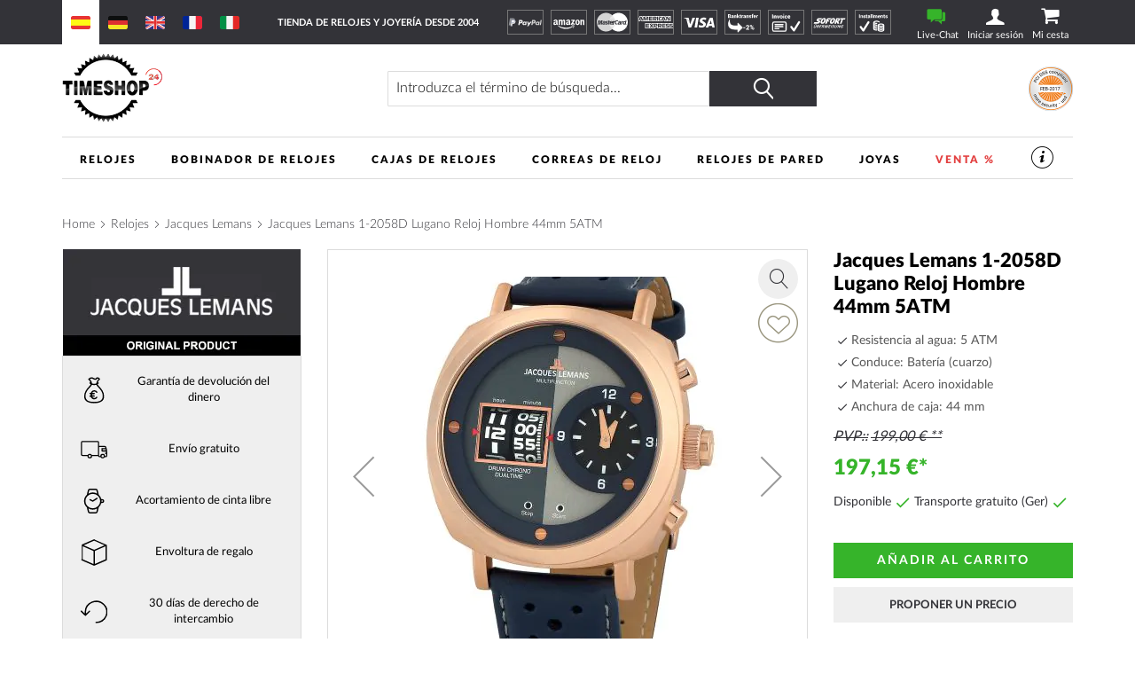

--- FILE ---
content_type: text/html; charset=UTF-8
request_url: https://www.timeshop24.es/jacques-lemans-1-2058d-lugano.html
body_size: 39740
content:
 <!doctype html><html lang="es"><head prefix="og: http://ogp.me/ns# fb: http://ogp.me/ns/fb# product: http://ogp.me/ns/product#"> <meta charset="utf-8"/>
<meta name="title" content="Reloj Jacques Lemans 1-2058D Lugano 44mm Hombres compras baratas: Timeshop24"/>
<meta name="description" content="Reloj Jacques Lemans 1-2058D Lugano 44mm Hombres ➤ € 197.15 ⌚Reloj Batería (cuarzo), correa de Piel de becerro Azul, Ø44 mm, 5 ATM. ⭐TRUSTED-SHOP, Envío exprés, libre de acortamiento de la cinta"/>
<meta name="keywords" content="Reloj 1-2058D, Lugano 44mm, Jacques Lemans, Hombres"/>
<meta name="robots" content="INDEX,FOLLOW"/>
<meta name="viewport" content="width=device-width, initial-scale=1"/>
<meta name="format-detection" content="telephone=no"/>
<title>Reloj Jacques Lemans 1-2058D Lugano 44mm Hombres compras baratas: Timeshop24</title>
    <link rel="stylesheet" type="text/css" media="all" href="https://www.timeshop24.es/static/version1768443240/frontend/Mediarox/Timeshop24/es_ES/mage/calendar.min.css" />
<link rel="stylesheet" type="text/css" media="all" href="https://www.timeshop24.es/static/version1768443240/frontend/Mediarox/Timeshop24/es_ES/Magenio_TinySlider/css/tiny-slider.min.css" />
<link rel="stylesheet" type="text/css" media="all" href="https://www.timeshop24.es/static/version1768443240/frontend/Mediarox/Timeshop24/es_ES/css/styles-m.min.css" />
<link rel="stylesheet" type="text/css" media="all" href="https://www.timeshop24.es/static/version1768443240/frontend/Mediarox/Timeshop24/es_ES/jquery/uppy/dist/uppy-custom.min.css" />
<link rel="stylesheet" type="text/css" media="all" href="https://www.timeshop24.es/static/version1768443240/frontend/Mediarox/Timeshop24/es_ES/Amasty_LibSwiperJs/vendor/swiper/swiper.min.css" />
<link rel="stylesheet" type="text/css" media="all" href="https://www.timeshop24.es/static/version1768443240/frontend/Mediarox/Timeshop24/es_ES/CleverReach_CleverReachIntegration/css/cr-form.min.css" />
<link rel="stylesheet" type="text/css" media="all" href="https://www.timeshop24.es/static/version1768443240/frontend/Mediarox/Timeshop24/es_ES/Swissup_SlickCarousel/css/slick.min.css" />
<link rel="stylesheet" type="text/css" media="all" href="https://www.timeshop24.es/static/version1768443240/frontend/Mediarox/Timeshop24/es_ES/Swissup_SlickCarousel/css/slick-theme.min.css" />
<link rel="stylesheet" type="text/css" media="all" href="https://www.timeshop24.es/static/version1768443240/frontend/Mediarox/Timeshop24/es_ES/Swissup_SlickCarousel/css/slick-magento.min.css" />
<link rel="stylesheet" type="text/css" media="all" href="https://www.timeshop24.es/static/version1768443240/frontend/Mediarox/Timeshop24/es_ES/mage/gallery/gallery.min.css" />
<link rel="stylesheet" type="text/css" media="all" href="https://www.timeshop24.es/static/version1768443240/frontend/Mediarox/Timeshop24/es_ES/Mollie_Payment/css/styles.min.css" />
<link rel="stylesheet" type="text/css" media="screen and (min-width: 768px)" href="https://www.timeshop24.es/static/version1768443240/frontend/Mediarox/Timeshop24/es_ES/css/styles-l.min.css" />
<link rel="stylesheet" type="text/css" media="print" href="https://www.timeshop24.es/static/version1768443240/frontend/Mediarox/Timeshop24/es_ES/css/print.min.css" />
<link rel="stylesheet" type="text/css" rel="stylesheet" type="text/css" href="https://www.timeshop24.es/static/version1768443240/frontend/Mediarox/Timeshop24/es_ES/Mediarox_JsSimpleBar/css/simplebar.min.css" />





<link rel="preload" as="font" crossorigin="anonymous" href="https://www.timeshop24.es/static/version1768443240/frontend/Mediarox/Timeshop24/es_ES/fonts/icons/timeshop.eot" />
<link rel="preload" as="font" crossorigin="anonymous" href="https://www.timeshop24.es/static/version1768443240/frontend/Mediarox/Timeshop24/es_ES/fonts/icons/timeshop.svg" />
<link rel="preload" as="font" crossorigin="anonymous" href="https://www.timeshop24.es/static/version1768443240/frontend/Mediarox/Timeshop24/es_ES/fonts/icons/timeshop.ttf" />
<link rel="preload" as="font" crossorigin="anonymous" href="https://www.timeshop24.es/static/version1768443240/frontend/Mediarox/Timeshop24/es_ES/fonts/icons/timeshop.woff" />
<link rel="preload" as="font" crossorigin="anonymous" href="https://www.timeshop24.es/static/version1768443240/frontend/Mediarox/Timeshop24/es_ES/fonts/opensans/light/opensans-300.woff2" />
<link rel="preload" as="font" crossorigin="anonymous" href="https://www.timeshop24.es/static/version1768443240/frontend/Mediarox/Timeshop24/es_ES/fonts/opensans/regular/opensans-400.woff2" />
<link rel="preload" as="font" crossorigin="anonymous" href="https://www.timeshop24.es/static/version1768443240/frontend/Mediarox/Timeshop24/es_ES/fonts/opensans/semibold/opensans-600.woff2" />
<link rel="preload" as="font" crossorigin="anonymous" href="https://www.timeshop24.es/static/version1768443240/frontend/Mediarox/Timeshop24/es_ES/fonts/opensans/bold/opensans-700.woff2" />
<link rel="preload" as="font" crossorigin="anonymous" href="https://www.timeshop24.es/static/version1768443240/frontend/Mediarox/Timeshop24/es_ES/fonts/Luma-Icons.woff2" />
<link rel="preload" as="font" crossorigin="anonymous" href="https://www.timeshop24.es/static/version1768443240/frontend/Mediarox/Timeshop24/es_ES/fonts/icons/timeshop.woff2" />
<link rel="alternate" hreflang="fr" href="https://www.timeshop24.fr/jacques-lemans-1-2058d-lugano.html" />
<link rel="alternate" hreflang="it" href="https://www.timeshop24.it/jacques-lemans-1-2058d-lugano.html" />
<link rel="alternate" hreflang="de-AT" href="https://www.timeshop24.at/jacques-lemans-1-2058d-lugano.html" />
<link rel="alternate" hreflang="x-default" href="https://www.timeshop24.com/jacques-lemans-1-2058d-lugano.html" />
<link rel="alternate" hreflang="de" href="https://www.timeshop24.de/jacques-lemans-1-2058d-lugano.html" />
<link rel="alternate" hreflang="es" href="https://www.timeshop24.es/jacques-lemans-1-2058d-lugano.html" />
<link rel="alternate" hreflang="en-GB" href="https://www.timeshop24.co.uk/jacques-lemans-1-2058d-lugano.html" />
<link rel="alternate" hreflang="de-CH" href="https://www.timeshop24.ch/jacques-lemans-1-2058d-lugano.html" />
<link rel="preload" type="image/jpg" href="https://www.timeshop24.es/static/version1768443240/frontend/Mediarox/Timeshop24/es_ES/https://www.timeshop24.m2/media/design/homepage/markenuhren-guenstig-kaufen.jpg" />
<link rel="preload" type="image/webp" href="https://www.timeshop24.es/static/version1768443240/frontend/Mediarox/Timeshop24/es_ES/https://www.timeshop24.m2/media/design/homepage/markenuhren-guenstig-kaufen.webp" />
<link rel="canonical" href="https://www.timeshop24.es/jacques-lemans-1-2058d-lugano.html" />
<link rel="icon" type="image/x-icon" href="https://www.timeshop24.es/media/favicon/default/ts_favicon_32x32.png" />
<link rel="shortcut icon" type="image/x-icon" href="https://www.timeshop24.es/media/favicon/default/ts_favicon_32x32.png" />
<meta name="google-site-verification" content="PzdIA4iR0VVAgi6KGhJeDssVb6rETTIIAg4q3zoeR1I" />

<meta name="seobility" content="8c2883174f2b4c363eefa050e2f743cc">


<meta name="msvalidate.01" content="08D0C5163CC909C15BE2A16BB15EFFB7" />               <!-- GTM Container Loader By GTM Server Side plugin --><!-- END of GTM Container Loader By GTM Server Side plugin -->       <meta property="og:type" content="product" /><meta property="og:title" content="Jacques&#x20;Lemans&#x20;1-2058D&#x20;Lugano&#x20;Reloj&#x20;Hombre&#x20;44mm&#x20;5ATM" /><meta property="og:image" content="https://www.timeshop24.es/media/catalog/product/cache/6517c62f5899ad6aa0ba23ceb3eeff97/1/-/1-2058d_1.jpg" /><meta property="og:description" content="" /><meta property="og:url" content="https://www.timeshop24.es/jacques-lemans-1-2058d-lugano.html" /> <meta property="product:price:amount" content="197.15"/> <meta property="product:price:currency" content="EUR"/> </head><body data-container="body" data-mage-init='{"loaderAjax": {}, "loader": { "icon": "https://www.timeshop24.es/static/version1768443240/frontend/Mediarox/Timeshop24/es_ES/images/loader-2.gif"}}' id="html-body" class="catalog-product-view product-jacques-lemans-1-2058d-lugano page-layout-1column">          <div class="cookie-status-message" id="cookie-status">The store will not work correctly when cookies are disabled.</div>     <noscript><div class="message global noscript"><div class="content"><p><strong>Parece que JavaScript está deshabilitado en su navegador.</strong> <span> Para obtener la mejor experiencia en nuestro sitio, asegúrese de activar Javascript en su navegador.</span></p></div></div></noscript>          <div class="page-wrapper"><header class="page-header"><div class="header-important-notice"><div data-content-type="html" data-appearance="default" data-element="main" data-decoded="true"><!--p>&#9728;&#65039; &#8986; <a href="https://www.timeshop24.es/watch-days" style="color:#ffffff">Hasta el 20.07.2025 WATCH DAYS: LAS MEJORES OFERTAS DEL AÑO *** -10% de descuento en todo ***</a> Código: Watch-Days-2025 &#8986; &#9728;&#65039;</p-->
<!--p>&#129297; &#129297; &#x1F911; Hasta el 21/04/2025 OFERTA DE PASCUA *** -5% en todo *** Código: Venta-de-Pascua &#129297; &#129297; &#x1F911;</p-->
<!--p>&#10084; &#65039;&#10084; &#65039;&#10084; &#65039;-5% de descuento de San Valentín en toda la gama. Código de descuento: DiaDeSanValentin, válido hasta el 14 de febrero de 2025 &#10084; &#65039;&#10084; &#65039;&#10084; &#65039;</p-->
<!--p>&#128176;&#x1F4B0;&#128176;-5% de descuento de Black Friday en toda la gama. Código de descuento: ViernesNegro, válida hasta el 1.12.2025&#128176;&#x1F4B0;&#128176;</p-->
<!--p>&#x1f383;&#x1f383;&#x1f383; -5% de descuento de Halloween en toda la gama. Código de descuento: HALLOWEEN, válido hasta el 03.11.2024 &#x1f383;&#x1f383;&#x1f383;</p-->
<!--p>*** Sólo por poco tiempo: ¡5% de descuento en todo con el cupón "INVENTARIO"! Debido al inventario no hay envío en 7.1.2026. ***</p-->
<!--p>*** A partir de ahora: ¡derecho de devolución ampliado para tus regalos de Navidad! Devolución sin riesgo hasta el 6 de enero de 2025 ***</p-->
<!--p>&#128142;&#128142;&#128142; <a href="/joyas/thomas-sabo.html" style="color:#ffffff">Solo hasta el 5.10.25: Thomas Sabo GLAM & SOUL WEEK: 20 % de descuento en joyas y relojes de Thomas Sabo. Código: GLAM20</a> &#128142;&#128142;&#128142;</p-->
<!--p>&#127810;&#127809;&#127810; -5% de descuento de otoño en toda la gama. Código de descuento: OTONO25, válido hasta el 17.10.2025 &#127810;&#127809;&#127810;</p-->

<style>
@media only screen and (min-width: 330px) {
/*  .header-important-notice {
    height: 60px */
  }
}
@media only screen and (min-width: 440px) {
/*  .header-important-notice {
    height: 40px*/
  }
}
@media only screen and (min-width: 1024px) {
/*  .header-important-notice {
   height: 20px*/
  }
}
</style></div></div><div class="panel wrapper"><div class="panel header"> <a class="action skip contentarea" href="#contentarea"><span> Ir al contenido</span></a>   <div class="switcher website switcher-website-container tablet"><div data-role="content">   <div class="switch-website current" display-language="español"><a href="https://www.timeshop24.es/"><img src="https://www.timeshop24.es/static/version1768443240/frontend/Mediarox/Timeshop24/es_ES/Mediarox_TimeshopThemeModule/images/flags/es_ES.svg" title="español" alt="www.timeshop24.es" /></a></div> <div class="switch-website other" display-language="alemán"><a href="https://www.timeshop24.de/"><img src="https://www.timeshop24.es/static/version1768443240/frontend/Mediarox/Timeshop24/es_ES/Mediarox_TimeshopThemeModule/images/flags/de_DE.svg" title="alemán" alt="www.timeshop24.de" /></a></div> <div class="switch-website other" display-language="inglés"><a href="https://www.timeshop24.com/"><img src="https://www.timeshop24.es/static/version1768443240/frontend/Mediarox/Timeshop24/es_ES/Mediarox_TimeshopThemeModule/images/flags/en_US.svg" title="inglés" alt="www.timeshop24.com" /></a></div> <div class="switch-website other" display-language="francés"><a href="https://www.timeshop24.fr/"><img src="https://www.timeshop24.es/static/version1768443240/frontend/Mediarox/Timeshop24/es_ES/Mediarox_TimeshopThemeModule/images/flags/fr_FR.svg" title="francés" alt="www.timeshop24.fr" /></a></div> <div class="switch-website other" display-language="italiano"><a href="https://www.timeshop24.it/"><img src="https://www.timeshop24.es/static/version1768443240/frontend/Mediarox/Timeshop24/es_ES/Mediarox_TimeshopThemeModule/images/flags/it_IT.svg" title="italiano" alt="www.timeshop24.it" /></a></div></div></div> <div class="greet welcome"><div class="not-logged-in">Tienda de relojes y joyería desde 2004</div></div>  <div class="icon-list list-payment-container"> <div class="payment-icon"><a href="https://www.timeshop24.es/metodos-de-pago#paypal"><img src="https://www.timeshop24.es/media/design/icons/paypal_white.svg" alt="PayPal" title="PayPal"/></a></div> <div class="payment-icon"><a href="https://www.timeshop24.es/metodos-de-pago#amazon"><img src="https://www.timeshop24.es/media/design/icons/amazon-payments_white.svg" alt="AmazonPayments" title="AmazonPayments"/></a></div> <div class="payment-icon"><a href="https://www.timeshop24.es/metodos-de-pago#tarjeta-de-credito"><img src="https://www.timeshop24.es/media/design/icons/mastercard_white.svg" alt="MasterCard" title="MasterCard"/></a></div> <div class="payment-icon"><a href="https://www.timeshop24.es/metodos-de-pago#tarjeta-de-credito"><img src="https://www.timeshop24.es/media/design/icons/american-express_white.svg" alt="American Express" title="American Express"/></a></div> <div class="payment-icon"><a href="https://www.timeshop24.es/metodos-de-pago#tarjeta-de-credito"><img src="https://www.timeshop24.es/media/design/icons/visa_white.svg" alt="VISA" title="VISA"/></a></div> <div class="payment-icon"><a href="https://www.timeshop24.es/metodos-de-pago#pago-anticipado"><img src="https://www.timeshop24.es/media/design/icons/es_ES/prepayment_white.svg" alt="Pago anticipado / Transferencia bancaria" title="Pago anticipado / Transferencia bancaria"/></a></div> <div class="payment-icon"><a href="https://www.timeshop24.es/metodos-de-pago#compra-a-plazos-compra-a-cuenta"><img src="https://www.timeshop24.es/media/design/icons/es_ES/invoice_white.svg" alt="Factura" title="Factura"/></a></div> <div class="payment-icon"><a href="https://www.timeshop24.es/metodos-de-pago#directebanking"><img src="https://www.timeshop24.es/media/design/icons/sofort_white.svg" alt="SOFORT" title="SOFORT"/></a></div> <div class="payment-icon"><a href="https://www.timeshop24.es/metodos-de-pago#compra-a-plazos-compra-a-cuenta"><img src="https://www.timeshop24.es/media/design/icons/es_ES/installment_white.svg" alt="Payment by instalments" title="Payment by instalments"/></a></div></div><div class="customer-container"> <div class="livechat-container"><a href="#" id="livechat-button" data-bind="scope:'livechat'"><span class="text">&nbspLive-Chat</span></a></div>   <div data-block="mini-login" class="mini-login-wrapper"><a class="action showlogin" href="https://www.timeshop24.es/customer/account/login/" data-bind="scope: 'authenticationDropdownDialog'"><span class="text">Iniciar sesión</span></a>  <div class="block block-mini-login" data-role="dropdownDialog" data-mage-init='{"dropdownDialog":{ "appendTo":"[data-block=mini-login]", "triggerTarget":".showlogin", "timeout": "2000", "closeOnMouseLeave": false, "closeOnEscape": true, "triggerClass":"active", "parentClass":"active", "buttons":[]}}'><div id="mini-login-content-wrapper" data-bind="scope: 'authenticationDropdownDialog'"><!-- ko template: getTemplate() --><!-- /ko --></div></div> </div><!-- BLOCK customer --> <!-- /BLOCK customer --> <div data-block="minicart" class="minicart-wrapper"><a class="action showcart" href="https://www.timeshop24.es/checkout/cart/" data-bind="scope: 'minicart_content'"><span class="text">Mi cesta</span> <span class="counter qty empty" data-bind="css: { empty: !!getCartParam('summary_count') == false && !isLoading() }, blockLoader: isLoading"><span class="counter-number"><!-- ko if: getCartParam('summary_count') --><!-- ko text: getCartParam('summary_count').toLocaleString(window.LOCALE) --><!-- /ko --><!-- /ko --></span> <span class="counter-label"><!-- ko if: getCartParam('summary_count') --><!-- ko text: getCartParam('summary_count').toLocaleString(window.LOCALE) --><!-- /ko --><!-- ko i18n: 'items' --><!-- /ko --><!-- /ko --></span></span></a>  <div class="block block-minicart" data-role="dropdownDialog" data-mage-init='{"dropdownDialog":{ "appendTo":"[data-block=minicart]", "triggerTarget":".showcart", "timeout": "2000", "closeOnMouseLeave": false, "closeOnEscape": true, "triggerClass":"active", "parentClass":"active", "buttons":[]}}'><div id="minicart-content-wrapper" data-bind="scope: 'minicart_content'"><!-- ko template: getTemplate() --><!-- /ko --></div></div>  </div> <div class="go-top" title="A la cima"></div></div></div></div><div class="header content"> <span data-action="toggle-nav" class="action nav-toggle"><span>Menú</span></span>    <div class="switcher website switcher-website-container mobile"><div data-role="title" class="mobile-switcher-website-trigger"><img src="https://www.timeshop24.es/static/version1768443240/frontend/Mediarox/Timeshop24/es_ES/Mediarox_TimeshopThemeModule/images/flags/es_ES.svg" title="español" alt="español" />español</div><div data-role="content" style="display: none;">   <div class="switch-website current" display-language="español"><a href="https://www.timeshop24.es/"><img src="https://www.timeshop24.es/static/version1768443240/frontend/Mediarox/Timeshop24/es_ES/Mediarox_TimeshopThemeModule/images/flags/es_ES.svg" title="español" alt="www.timeshop24.es" /></a></div> <div class="switch-website other" display-language="alemán"><a href="https://www.timeshop24.de/"><img src="https://www.timeshop24.es/static/version1768443240/frontend/Mediarox/Timeshop24/es_ES/Mediarox_TimeshopThemeModule/images/flags/de_DE.svg" title="alemán" alt="www.timeshop24.de" /></a></div> <div class="switch-website other" display-language="inglés"><a href="https://www.timeshop24.com/"><img src="https://www.timeshop24.es/static/version1768443240/frontend/Mediarox/Timeshop24/es_ES/Mediarox_TimeshopThemeModule/images/flags/en_US.svg" title="inglés" alt="www.timeshop24.com" /></a></div> <div class="switch-website other" display-language="francés"><a href="https://www.timeshop24.fr/"><img src="https://www.timeshop24.es/static/version1768443240/frontend/Mediarox/Timeshop24/es_ES/Mediarox_TimeshopThemeModule/images/flags/fr_FR.svg" title="francés" alt="www.timeshop24.fr" /></a></div> <div class="switch-website other" display-language="italiano"><a href="https://www.timeshop24.it/"><img src="https://www.timeshop24.es/static/version1768443240/frontend/Mediarox/Timeshop24/es_ES/Mediarox_TimeshopThemeModule/images/flags/it_IT.svg" title="italiano" alt="www.timeshop24.it" /></a></div></div></div>  <a class="logo" href="https://www.timeshop24.es/" title="Timeshop24&#x20;-&#x20;Tienda&#x20;de&#x20;relojes&#x20;y&#x20;joyas&#x20;desde&#x20;2004&#x20;" aria-label="store logo"><picture><source type="image/webp" srcset="https://www.timeshop24.es/static/version1768443240/frontend/Mediarox/Timeshop24/es_ES/images/logo.webp"><img src="https://www.timeshop24.es/static/version1768443240/frontend/Mediarox/Timeshop24/es_ES/images/logo.png" title="Timeshop24&#x20;-&#x20;Tienda&#x20;de&#x20;relojes&#x20;y&#x20;joyas&#x20;desde&#x20;2004&#x20;" alt="Timeshop24&#x20;-&#x20;Tienda&#x20;de&#x20;relojes&#x20;y&#x20;joyas&#x20;desde&#x20;2004&#x20;" width="113" height="79" loading="lazy" /></picture></a>    <div class="block block-search"><div class="block block-title"><strong>Search</strong></div><div class="block block-content"><form class="form minisearch" id="search_mini_form" action="https://www.timeshop24.es/catalogsearch/result/" method="get"> <div class="field search"><label class="label" for="search" data-role="minisearch-label"><span>Search</span></label> <div class="control"><input id="search" data-mage-init='{ "quickSearch": { "formSelector": "#search_mini_form", "url": "", "destinationSelector": "#search_autocomplete", "minSearchLength": "3" } }' type="text" name="q" value="" placeholder="Introduzca&#x20;el&#x20;t&#xE9;rmino&#x20;de&#x20;b&#xFA;squeda..." class="input-text" maxlength="128" role="combobox" aria-haspopup="false" aria-autocomplete="both" autocomplete="off" aria-expanded="false"/><div id="search_autocomplete" class="search-autocomplete"></div> <div class="nested"><a class="action advanced" href="https://www.timeshop24.es/catalogsearch/advanced/" data-action="advanced-search">Búsqueda avanzada</a></div></div><div class="actions"><button type="submit" title="Search" class="action search" aria-label="Search" ><span>Search</span></button></div></div></form></div></div>  <div class="image-list list-trust-container">  <div class="trust-image"><a class="trust-image-link popup" target="_blank" href="https://pci.usd.de/compliance/1747-B183-B5DD-293A-15AC-D6B2/details_de.html" >  <img height="53px" src="https://pci.usd.de/compliance/1747-B183-B5DD-293A-15AC-D6B2/seal.png" alt="PCI DSS compliant seal" title="Seguridad"/></a></div></div>  </div>   </header>  <div class="sections nav-sections"> <div class="section-items nav-sections-items" data-mage-init='{"tabs":{"openedState":"active"}}'>  <div class="section-item-title nav-sections-item-title" data-role="collapsible"><a class="nav-sections-item-switch" data-toggle="switch" href="#store.menu">Menú</a></div><div class="section-item-content nav-sections-item-content" id="store.menu" data-role="content">  <nav class="navigation" data-action="navigation"><ul data-mage-init='{"mobileSlideMenu":{}}' class="menu-active"><li  class="level0 nav-1 category-item first level-top parent"><a href="https://www.timeshop24.es/relojes.html"  class="level-top" ><span>Relojes</span></a><ul class="level0 submenu"><li  class="level1 nav-1-1 first parent"><a href="https://www.timeshop24.es/relojes.html" ><span>Marcas</span></a><ul class="level1 submenu"><li  class="level2 nav-1-1-1 category-item first"><a href="https://www.timeshop24.es/relojes/avi-8.html" ><span>AVI-8</span></a></li><li  class="level2 nav-1-1-2 category-item"><a href="https://www.timeshop24.es/relojes/aeronautec.html" ><span>Aeronautec</span></a></li><li  class="level2 nav-1-1-3 category-item"><a href="https://www.timeshop24.es/relojes/alpina.html" ><span>Alpina</span></a></li><li  class="level2 nav-1-1-4 category-item"><a href="https://www.timeshop24.es/relojes/bauhaus.html" ><span>Bauhaus</span></a></li><li  class="level2 nav-1-1-5 category-item parent"><a href="https://www.timeshop24.es/relojes/bering.html" ><span>Bering</span></a><ul class="level2 submenu"><li  class="level3 nav-1-1-5-1 category-item first"><a href="https://www.timeshop24.es/relojes/bering/mujeres.html" ><span>Mujeres</span></a></li><li  class="level3 nav-1-1-5-2 category-item"><a href="https://www.timeshop24.es/relojes/bering/hombres.html" ><span>Hombres</span></a></li><li  class="level3 nav-1-1-5-3 category-item last"><a href="https://www.timeshop24.es/relojes/bering/automatico.html" ><span>Automático</span></a></li></ul></li><li  class="level2 nav-1-1-6 category-item parent"><a href="https://www.timeshop24.es/relojes/boccia.html" ><span>Boccia</span></a><ul class="level2 submenu"><li  class="level3 nav-1-1-6-1 category-item first"><a href="https://www.timeshop24.es/relojes/boccia/mujeres.html" ><span>Mujeres</span></a></li><li  class="level3 nav-1-1-6-2 category-item last"><a href="https://www.timeshop24.es/relojes/boccia/hombres.html" ><span>Hombres</span></a></li></ul></li><li  class="level2 nav-1-1-7 category-item parent"><a href="https://www.timeshop24.es/relojes/hugo-boss.html" ><span>Boss</span></a><ul class="level2 submenu"><li  class="level3 nav-1-1-7-1 category-item first"><a href="https://www.timeshop24.es/relojes/hugo-boss/mujer.html" ><span>Mujer</span></a></li><li  class="level3 nav-1-1-7-2 category-item last"><a href="https://www.timeshop24.es/relojes/hugo-boss/hombres.html" ><span>Hombres</span></a></li></ul></li><li  class="level2 nav-1-1-8 category-item parent"><a href="https://www.timeshop24.es/relojes/bulova.html" ><span>Bulova</span></a><ul class="level2 submenu"><li  class="level3 nav-1-1-8-1 category-item first"><a href="https://www.timeshop24.es/relojes/bulova/hombres.html" ><span>Hombres</span></a></li><li  class="level3 nav-1-1-8-2 category-item"><a href="https://www.timeshop24.es/relojes/bulova/mujeres.html" ><span>Mujeres</span></a></li><li  class="level3 nav-1-1-8-3 category-item"><a href="https://www.timeshop24.es/relojes/bulova/curv.html" ><span>Curv</span></a></li><li  class="level3 nav-1-1-8-4 category-item"><a href="https://www.timeshop24.es/relojes/bulova/archive-series.html" ><span>Archive Series</span></a></li><li  class="level3 nav-1-1-8-5 category-item"><a href="https://www.timeshop24.es/relojes/bulova/frank-sinatra.html" ><span>Frank Sinatra</span></a></li><li  class="level3 nav-1-1-8-6 category-item"><a href="https://www.timeshop24.es/relojes/bulova/automatico.html" ><span>Automático</span></a></li><li  class="level3 nav-1-1-8-7 category-item"><a href="https://www.timeshop24.es/relojes/bulova/accutron.html" ><span>Accutron</span></a></li><li  class="level3 nav-1-1-8-8 category-item"><a href="https://www.timeshop24.es/relojes/bulova/classic.html" ><span>Classic</span></a></li><li  class="level3 nav-1-1-8-9 category-item"><a href="https://www.timeshop24.es/catalog/category/view/s/maquina/id/1785/" ><span>Maquina</span></a></li><li  class="level3 nav-1-1-8-10 category-item"><a href="https://www.timeshop24.es/relojes/bulova/marine-star.html" ><span>Marine Star</span></a></li><li  class="level3 nav-1-1-8-11 category-item"><a href="https://www.timeshop24.es/relojes/bulova/rubaiyat.html" ><span>Rubaiyat</span></a></li><li  class="level3 nav-1-1-8-12 category-item"><a href="https://www.timeshop24.es/catalog/category/view/s/snorkel/id/1784/" ><span>Snorkel</span></a></li><li  class="level3 nav-1-1-8-13 category-item"><a href="https://www.timeshop24.es/relojes/bulova/sutton.html" ><span>Sutton</span></a></li><li  class="level3 nav-1-1-8-14 category-item"><a href="https://www.timeshop24.es/relojes/bulova/surveyor.html" ><span>Surveyor</span></a></li><li  class="level3 nav-1-1-8-15 category-item last"><a href="https://www.timeshop24.es/relojes/bulova/tony-bennett.html" ><span>Tony Bennett</span></a></li></ul></li><li  class="level2 nav-1-1-9 category-item"><a href="https://www.timeshop24.es/relojes/braun.html" ><span>Braun</span></a></li><li  class="level2 nav-1-1-10 category-item"><a href="https://www.timeshop24.es/relojes/carl-von-zeyten.html" ><span>Carl von Zeyten</span></a></li><li  class="level2 nav-1-1-11 category-item parent"><a href="https://www.timeshop24.es/relojes/casio.html" ><span>Casio</span></a><ul class="level2 submenu"><li  class="level3 nav-1-1-11-1 category-item first"><a href="https://www.timeshop24.es/relojes/casio/mujer.html" ><span>Mujer</span></a></li><li  class="level3 nav-1-1-11-2 category-item"><a href="https://www.timeshop24.es/relojes/casio/hombres.html" ><span>Hombres</span></a></li><li  class="level3 nav-1-1-11-3 category-item"><a href="https://www.timeshop24.es/relojes/casio/baby-g.html" ><span>Baby-G</span></a></li><li  class="level3 nav-1-1-11-4 category-item"><a href="https://www.timeshop24.es/relojes/casio/collection.html" ><span>Collection</span></a></li><li  class="level3 nav-1-1-11-5 category-item"><a href="https://www.timeshop24.es/relojes/casio/pro-trek.html" ><span>Pro-Trek</span></a></li><li  class="level3 nav-1-1-11-6 category-item"><a href="https://www.timeshop24.es/relojes/casio/edifice.html" ><span>Edifice</span></a></li><li  class="level3 nav-1-1-11-7 category-item"><a href="https://www.timeshop24.es/relojes/casio/relojes-de-radiocontrol.html" ><span>Relojes controlados por radio</span></a></li><li  class="level3 nav-1-1-11-8 category-item last"><a href="https://www.timeshop24.es/relojes/casio/g-shock.html" ><span>G-Shock</span></a></li></ul></li><li  class="level2 nav-1-1-12 category-item"><a href="https://www.timeshop24.es/relojes/claude-bernard.html" ><span>Claude Bernard</span></a></li><li  class="level2 nav-1-1-13 category-item parent"><a href="https://www.timeshop24.es/relojes/citizen.html" ><span>Citizen</span></a><ul class="level2 submenu"><li  class="level3 nav-1-1-13-1 category-item first"><a href="https://www.timeshop24.es/relojes/citizen/mujeres.html" ><span>Mujeres</span></a></li><li  class="level3 nav-1-1-13-2 category-item"><a href="https://www.timeshop24.es/relojes/citizen/hombres.html" ><span>Hombres</span></a></li><li  class="level3 nav-1-1-13-3 category-item"><a href="https://www.timeshop24.es/relojes/citizen/attesa.html" ><span>Attesa</span></a></li><li  class="level3 nav-1-1-13-4 category-item"><a href="https://www.timeshop24.es/relojes/citizen/relojes-automaticos.html" ><span>Relojes automáticos</span></a></li><li  class="level3 nav-1-1-13-5 category-item"><a href="https://www.timeshop24.es/relojes/citizen/relojes-eco-drive.html" ><span>Relojes Eco-Drive</span></a></li><li  class="level3 nav-1-1-13-6 category-item"><a href="https://www.timeshop24.es/relojes/citizen/elegant.html" ><span>Elegant</span></a></li><li  class="level3 nav-1-1-13-7 category-item"><a href="https://www.timeshop24.es/relojes/citizen/relojes-controlados-por-radio.html" ><span>Relojes controlados por radio</span></a></li><li  class="level3 nav-1-1-13-8 category-item"><a href="https://www.timeshop24.es/relojes/citizen/promaster.html" ><span>Promaster</span></a></li><li  class="level3 nav-1-1-13-9 category-item"><a href="https://www.timeshop24.es/relojes/citizen/satellite-wave-gps.html" ><span>Satellite Wave GPS</span></a></li><li  class="level3 nav-1-1-13-10 category-item"><a href="https://www.timeshop24.es/relojes/citizen/series-8.html" ><span>Series 8</span></a></li><li  class="level3 nav-1-1-13-11 category-item"><a href="https://www.timeshop24.es/relojes/citizen/relojes-deportivos-cronografos.html" ><span>Relojes deportivos y cronógrafos</span></a></li><li  class="level3 nav-1-1-13-12 category-item"><a href="https://www.timeshop24.es/relojes/citizen/super-titanium.html" ><span>Super-Titanium</span></a></li><li  class="level3 nav-1-1-13-13 category-item last"><a href="https://www.timeshop24.es/relojes/citizen/tsuyosa.html" ><span>Tsuyosa</span></a></li></ul></li><li  class="level2 nav-1-1-14 category-item"><a href="https://www.timeshop24.es/relojes/daisy-dixon.html" ><span>Daisy Dixon</span></a></li><li  class="level2 nav-1-1-15 category-item"><a href="https://www.timeshop24.es/relojes/daniel-wellington.html" ><span>Daniel Wellington</span></a></li><li  class="level2 nav-1-1-16 category-item"><a href="https://www.timeshop24.es/relojes/dkny.html" ><span>DKNY</span></a></li><li  class="level2 nav-1-1-17 category-item"><a href="https://www.timeshop24.es/relojes/dufa.html" ><span>DuFa</span></a></li><li  class="level2 nav-1-1-18 category-item"><a href="https://www.timeshop24.es/relojes/duxot.html" ><span>Duxot</span></a></li><li  class="level2 nav-1-1-19 category-item"><a href="https://www.timeshop24.es/relojes/earnshaw.html" ><span>Earnshaw</span></a></li><li  class="level2 nav-1-1-20 category-item"><a href="https://www.timeshop24.es/relojes/engelsrufer.html" ><span>Engelsrufer</span></a></li><li  class="level2 nav-1-1-21 category-item parent"><a href="https://www.timeshop24.es/relojes/edox.html" ><span>Edox</span></a><ul class="level2 submenu"><li  class="level3 nav-1-1-21-1 category-item first"><a href="https://www.timeshop24.es/relojes/edox/mujeres.html" ><span>Mujeres</span></a></li><li  class="level3 nav-1-1-21-2 category-item last"><a href="https://www.timeshop24.es/relojes/edox/hombres.html" ><span>Hombres</span></a></li></ul></li><li  class="level2 nav-1-1-22 category-item parent"><a href="https://www.timeshop24.es/relojes/festina.html" ><span>Festina</span></a><ul class="level2 submenu"><li  class="level3 nav-1-1-22-1 category-item first"><a href="https://www.timeshop24.es/relojes/festina/mujeres.html" ><span>Mujeres</span></a></li><li  class="level3 nav-1-1-22-2 category-item"><a href="https://www.timeshop24.es/relojes/festina/hombres.html" ><span>Hombres</span></a></li><li  class="level3 nav-1-1-22-3 category-item last"><a href="https://www.timeshop24.es/relojes/festina/ninos.html" ><span>Niños</span></a></li></ul></li><li  class="level2 nav-1-1-23 category-item parent"><a href="https://www.timeshop24.es/relojes/guess.html" ><span>Guess</span></a><ul class="level2 submenu"><li  class="level3 nav-1-1-23-1 category-item first"><a href="https://www.timeshop24.es/relojes/guess/mujeres.html" ><span>Mujeres</span></a></li><li  class="level3 nav-1-1-23-2 category-item last"><a href="https://www.timeshop24.es/relojes/guess/hombres.html" ><span>Hombres</span></a></li></ul></li><li  class="level2 nav-1-1-24 category-item parent"><a href="https://www.timeshop24.es/relojes/hanowa.html" ><span>Hanowa</span></a><ul class="level2 submenu"><li  class="level3 nav-1-1-24-1 category-item first"><a href="https://www.timeshop24.es/relojes/hanowa/hombres.html" ><span>Hombres</span></a></li><li  class="level3 nav-1-1-24-2 category-item last"><a href="https://www.timeshop24.es/relojes/hanowa/mujeres.html" ><span>Mujeres</span></a></li></ul></li><li  class="level2 nav-1-1-25 category-item parent"><a href="https://www.timeshop24.es/relojes/ingersoll.html" ><span>Ingersoll</span></a><ul class="level2 submenu"><li  class="level3 nav-1-1-25-1 category-item first"><a href="https://www.timeshop24.es/relojes/ingersoll/hombres.html" ><span>Hombres</span></a></li><li  class="level3 nav-1-1-25-2 category-item last"><a href="https://www.timeshop24.es/relojes/ingersoll/correas-de-reloj.html" ><span>Correas de reloj</span></a></li></ul></li><li  class="level2 nav-1-1-26 category-item"><a href="https://www.timeshop24.es/relojes/iron-annie.html" ><span>Iron Annie</span></a></li><li  class="level2 nav-1-1-27 category-item parent"><a href="https://www.timeshop24.es/relojes/jacques-lemans.html" ><span>Jacques Lemans</span></a><ul class="level2 submenu"><li  class="level3 nav-1-1-27-1 category-item first"><a href="https://www.timeshop24.es/relojes/jacques-lemans/mujeres.html" ><span>Mujeres</span></a></li><li  class="level3 nav-1-1-27-2 category-item last"><a href="https://www.timeshop24.es/relojes/jacques-lemans/hombres.html" ><span>Hombres</span></a></li></ul></li><li  class="level2 nav-1-1-28 category-item"><a href="https://www.timeshop24.es/relojes/jdm-military.html" ><span>JDM Military</span></a></li><li  class="level2 nav-1-1-29 category-item"><a href="https://www.timeshop24.es/relojes/jowissa.html" ><span>Jowissa</span></a></li><li  class="level2 nav-1-1-30 category-item parent"><a href="https://www.timeshop24.es/relojes/junghans.html" ><span>Junghans</span></a><ul class="level2 submenu"><li  class="level3 nav-1-1-30-1 category-item first"><a href="https://www.timeshop24.es/relojes/junghans/mujeres.html" ><span>Mujeres</span></a></li><li  class="level3 nav-1-1-30-2 category-item"><a href="https://www.timeshop24.es/relojes/junghans/hombres.html" ><span>Herren</span></a></li><li  class="level3 nav-1-1-30-3 category-item"><a href="https://www.timeshop24.es/relojes/junghans/meister.html" ><span>Meister</span></a></li><li  class="level3 nav-1-1-30-4 category-item"><a href="https://www.timeshop24.es/relojes/junghans/force.html" ><span>Force</span></a></li><li  class="level3 nav-1-1-30-5 category-item"><a href="https://www.timeshop24.es/relojes/junghans/spektrum.html" ><span>Spektrum</span></a></li><li  class="level3 nav-1-1-30-6 category-item"><a href="https://www.timeshop24.es/relojes/junghans/milano.html" ><span>Milano</span></a></li><li  class="level3 nav-1-1-30-7 category-item"><a href="https://www.timeshop24.es/relojes/junghans/form.html" ><span>FORM</span></a></li><li  class="level3 nav-1-1-30-8 category-item last"><a href="https://www.timeshop24.es/relojes/junghans/max-bill.html" ><span>Max Bill</span></a></li></ul></li><li  class="level2 nav-1-1-31 category-item parent"><a href="https://www.timeshop24.es/relojes/lacoste.html" ><span>Lacoste</span></a><ul class="level2 submenu"><li  class="level3 nav-1-1-31-1 category-item first"><a href="https://www.timeshop24.es/relojes/lacoste/mujeres.html" ><span>Mujeres</span></a></li><li  class="level3 nav-1-1-31-2 category-item"><a href="https://www.timeshop24.es/relojes/lacoste/hombres.html" ><span>Hombres</span></a></li><li  class="level3 nav-1-1-31-3 category-item last"><a href="https://www.timeshop24.es/relojes/lacoste/ninos.html" ><span>Relojes para niños</span></a></li></ul></li><li  class="level2 nav-1-1-32 category-item parent"><a href="https://www.timeshop24.es/relojes/lorus.html" ><span>Lorus</span></a><ul class="level2 submenu"><li  class="level3 nav-1-1-32-1 category-item first"><a href="https://www.timeshop24.es/relojes/lorus/mujeres.html" ><span>Mujeres</span></a></li><li  class="level3 nav-1-1-32-2 category-item"><a href="https://www.timeshop24.es/relojes/lorus/hombres.html" ><span>Hombres</span></a></li><li  class="level3 nav-1-1-32-3 category-item last"><a href="https://www.timeshop24.es/relojes/lorus/relojes-para-ninos.html" ><span>Relojes para niños</span></a></li></ul></li><li  class="level2 nav-1-1-33 category-item"><a href="https://www.timeshop24.es/relojes/louis-xvi.html" ><span>Louis XVI</span></a></li><li  class="level2 nav-1-1-34 category-item"><a href="https://www.timeshop24.es/relojes/luminox.html" ><span>Luminox</span></a></li><li  class="level2 nav-1-1-35 category-item parent"><a href="https://www.timeshop24.es/relojes/maserati.html" ><span>Maserati</span></a><ul class="level2 submenu"><li  class="level3 nav-1-1-35-1 category-item first"><a href="https://www.timeshop24.es/relojes/maserati/mujeres.html" ><span>Mujeres</span></a></li><li  class="level3 nav-1-1-35-2 category-item last"><a href="https://www.timeshop24.es/relojes/maserati/hombres.html" ><span>Hombres</span></a></li></ul></li><li  class="level2 nav-1-1-36 category-item"><a href="https://www.timeshop24.es/relojes/maurice-lacroix.html" ><span>Maurice Lacroix</span></a></li><li  class="level2 nav-1-1-37 category-item parent"><a href="https://www.timeshop24.es/relojes/mondaine.html" ><span>Mondaine</span></a><ul class="level2 submenu"><li  class="level3 nav-1-1-37-1 category-item first"><a href="https://www.timeshop24.es/relojes/mondaine/mujeres.html" ><span>Mujeres</span></a></li><li  class="level3 nav-1-1-37-2 category-item last"><a href="https://www.timeshop24.es/relojes/mondaine/hombres.html" ><span>Hombres</span></a></li></ul></li><li  class="level2 nav-1-1-38 category-item parent"><a href="https://www.timeshop24.es/relojes/mvmt.html" ><span>MVMT</span></a><ul class="level2 submenu"><li  class="level3 nav-1-1-38-1 category-item first"><a href="https://www.timeshop24.es/relojes/mvmt/hombres.html" ><span>Hombres</span></a></li><li  class="level3 nav-1-1-38-2 category-item"><a href="https://www.timeshop24.es/relojes/mvmt/mujeres.html" ><span>Mujeres</span></a></li><li  class="level3 nav-1-1-38-3 category-item last"><a href="https://www.timeshop24.es/relojes/mvmt/cronografos.html" ><span>Cronógrafos</span></a></li></ul></li><li  class="level2 nav-1-1-39 category-item"><a href="https://www.timeshop24.es/relojes/nordgreen.html" ><span>Nordgreen</span></a></li><li  class="level2 nav-1-1-40 category-item"><a href="https://www.timeshop24.es/relojes/nubeo.html" ><span>Nubeo</span></a></li><li  class="level2 nav-1-1-41 category-item"><a href="https://www.timeshop24.es/relojes/ops.html" ><span>OPS!</span></a></li><li  class="level2 nav-1-1-42 category-item parent"><a href="https://www.timeshop24.es/relojes/orient.html" ><span>Orient</span></a><ul class="level2 submenu"><li  class="level3 nav-1-1-42-1 category-item first"><a href="https://www.timeshop24.es/relojes/orient/mujeres.html" ><span>Mujeres</span></a></li><li  class="level3 nav-1-1-42-2 category-item last"><a href="https://www.timeshop24.es/relojes/orient/hombres.html" ><span>Hombres</span></a></li></ul></li><li  class="level2 nav-1-1-43 category-item"><a href="https://www.timeshop24.es/relojes/orient-star.html" ><span>Orient Star</span></a></li><li  class="level2 nav-1-1-44 category-item"><a href="https://www.timeshop24.es/relojes/oris.html" ><span>Oris</span></a></li><li  class="level2 nav-1-1-45 category-item"><a href="https://www.timeshop24.es/relojes/paul-rich.html" ><span>Paul Rich</span></a></li><li  class="level2 nav-1-1-46 category-item parent"><a href="https://www.timeshop24.es/relojes/philipp-plein.html" ><span>Philipp Plein</span></a><ul class="level2 submenu"><li  class="level3 nav-1-1-46-1 category-item first"><a href="https://www.timeshop24.es/relojes/philipp-plein/mujeres.html" ><span>Mujeres</span></a></li><li  class="level3 nav-1-1-46-2 category-item last"><a href="https://www.timeshop24.es/relojes/philipp-plein/hombres.html" ><span>Hombres</span></a></li></ul></li><li  class="level2 nav-1-1-47 category-item parent"><a href="https://www.timeshop24.es/relojes/plein-sport.html" ><span>Plein Sport</span></a><ul class="level2 submenu"><li  class="level3 nav-1-1-47-1 category-item first"><a href="https://www.timeshop24.es/relojes/plein-sport/mujeres.html" ><span>Mujeres</span></a></li><li  class="level3 nav-1-1-47-2 category-item last"><a href="https://www.timeshop24.es/relojes/plein-sport/hombres.html" ><span>Hombres</span></a></li></ul></li><li  class="level2 nav-1-1-48 category-item parent"><a href="https://www.timeshop24.es/relojes/picto.html" ><span>Picto</span></a><ul class="level2 submenu"><li  class="level3 nav-1-1-48-1 category-item first"><a href="https://www.timeshop24.es/relojes/picto/hombres.html" ><span>Hombres</span></a></li><li  class="level3 nav-1-1-48-2 category-item"><a href="https://www.timeshop24.es/relojes/picto/mujeres.html" ><span>Mujeres</span></a></li><li  class="level3 nav-1-1-48-3 category-item last"><a href="https://www.timeshop24.es/relojes/picto/ocean-ghost-net.html" ><span>Ocean Ghost Net</span></a></li></ul></li><li  class="level2 nav-1-1-49 category-item parent"><a href="https://www.timeshop24.es/relojes/police.html" ><span>Police</span></a><ul class="level2 submenu"><li  class="level3 nav-1-1-49-1 category-item first"><a href="https://www.timeshop24.es/relojes/police/mujeres.html" ><span>Mujeres</span></a></li><li  class="level3 nav-1-1-49-2 category-item last"><a href="https://www.timeshop24.es/relojes/police/hombres.html" ><span>Hombres</span></a></li></ul></li><li  class="level2 nav-1-1-50 category-item parent"><a href="https://www.timeshop24.es/relojes/pulsar.html" ><span>Pulsar</span></a><ul class="level2 submenu"><li  class="level3 nav-1-1-50-1 category-item first"><a href="https://www.timeshop24.es/relojes/pulsar/mujeres.html" ><span>Mujeres</span></a></li><li  class="level3 nav-1-1-50-2 category-item last"><a href="https://www.timeshop24.es/relojes/pulsar/hombres.html" ><span>Hombres</span></a></li></ul></li><li  class="level2 nav-1-1-51 category-item"><a href="https://www.timeshop24.es/relojes/roamer.html" ><span>Roamer</span></a></li><li  class="level2 nav-1-1-52 category-item"><a href="https://www.timeshop24.es/relojes/rosefield.html" ><span>Rosefield</span></a></li><li  class="level2 nav-1-1-53 category-item parent"><a href="https://www.timeshop24.es/relojes/rotary.html" ><span>Rotary</span></a><ul class="level2 submenu"><li  class="level3 nav-1-1-53-1 category-item first"><a href="https://www.timeshop24.es/relojes/rotary/mujeres.html" ><span>Mujeres</span></a></li><li  class="level3 nav-1-1-53-2 category-item last"><a href="https://www.timeshop24.es/relojes/rotary/hombres.html" ><span>Hombres</span></a></li></ul></li><li  class="level2 nav-1-1-54 category-item parent"><a href="https://www.timeshop24.es/relojes/sector.html" ><span>Sector</span></a><ul class="level2 submenu"><li  class="level3 nav-1-1-54-1 category-item first"><a href="https://www.timeshop24.es/relojes/sector/hombres.html" ><span>Hombres</span></a></li><li  class="level3 nav-1-1-54-2 category-item"><a href="https://www.timeshop24.es/relojes/sector/mujeres.html" ><span>Mujeres</span></a></li><li  class="level3 nav-1-1-54-3 category-item last"><a href="https://www.timeshop24.es/relojes/sector/smartwatches.html" ><span>Smartwatches</span></a></li></ul></li><li  class="level2 nav-1-1-55 category-item"><a href="https://www.timeshop24.es/relojes/spinnaker.html" ><span>Spinnaker</span></a></li><li  class="level2 nav-1-1-56 category-item"><a href="https://www.timeshop24.es/relojes/swiss-alpine-military.html" ><span>Swiss Alpine Military</span></a></li><li  class="level2 nav-1-1-57 category-item parent"><a href="https://www.timeshop24.es/relojes/swiss-military-de-chrono-ag.html" ><span>Swiss Military de Chrono</span></a><ul class="level2 submenu"><li  class="level3 nav-1-1-57-1 category-item first"><a href="https://www.timeshop24.es/relojes/swiss-military-de-chrono-ag/mujeres.html" ><span>Mujeres</span></a></li><li  class="level3 nav-1-1-57-2 category-item last"><a href="https://www.timeshop24.es/relojes/swiss-military-de-chrono-ag/hombres.html" ><span>Hombres</span></a></li></ul></li><li  class="level2 nav-1-1-58 category-item parent"><a href="https://www.timeshop24.es/relojes/swiss-military-de-hanowa.html" ><span>Swiss Military Hanowa</span></a><ul class="level2 submenu"><li  class="level3 nav-1-1-58-1 category-item first"><a href="https://www.timeshop24.es/relojes/swiss-military-de-hanowa/mujeres.html" ><span>Mujeres</span></a></li><li  class="level3 nav-1-1-58-2 category-item last"><a href="https://www.timeshop24.es/relojes/swiss-military-de-hanowa/hombres.html" ><span>Hombres</span></a></li></ul></li><li  class="level2 nav-1-1-59 category-item parent"><a href="https://www.timeshop24.es/relojes/thomas-sabo.html" ><span>Thomas Sabo</span></a><ul class="level2 submenu"><li  class="level3 nav-1-1-59-1 category-item first"><a href="https://www.timeshop24.es/relojes/thomas-sabo/mujeres.html" ><span>Mujeres</span></a></li><li  class="level3 nav-1-1-59-2 category-item"><a href="https://www.timeshop24.es/relojes/thomas-sabo/hombres.html" ><span>Hombres</span></a></li><li  class="level3 nav-1-1-59-3 category-item last"><a href="https://www.timeshop24.es/relojes/thomas-sabo/sale.html" ><span>Sale %</span></a></li></ul></li><li  class="level2 nav-1-1-60 category-item"><a href="https://www.timeshop24.es/relojes/timberland.html" ><span>Timberland</span></a></li><li  class="level2 nav-1-1-61 category-item parent"><a href="https://www.timeshop24.es/relojes/tommy-hilfiger.html" ><span>Tommy Hilfiger</span></a><ul class="level2 submenu"><li  class="level3 nav-1-1-61-1 category-item first"><a href="https://www.timeshop24.es/relojes/tommy-hilfiger/mujeres.html" ><span>Mujeres</span></a></li><li  class="level3 nav-1-1-61-2 category-item last"><a href="https://www.timeshop24.es/relojes/tommy-hilfiger/hombres.html" ><span>Hombres</span></a></li></ul></li><li  class="level2 nav-1-1-62 category-item"><a href="https://www.timeshop24.es/relojes/traser-h3.html" ><span>Traser H3</span></a></li><li  class="level2 nav-1-1-63 category-item"><a href="https://www.timeshop24.es/relojes/tsar-bomba.html" ><span>Tsar Bomba</span></a></li><li  class="level2 nav-1-1-64 category-item parent"><a href="https://www.timeshop24.es/relojes/tw-steel.html" ><span>TW Steel</span></a><ul class="level2 submenu"><li  class="level3 nav-1-1-64-1 category-item first"><a href="https://www.timeshop24.es/relojes/tw-steel/mujeres.html" ><span>Mujeres</span></a></li><li  class="level3 nav-1-1-64-2 category-item"><a href="https://www.timeshop24.es/relojes/tw-steel/hombres.html" ><span>Hombres</span></a></li><li  class="level3 nav-1-1-64-3 category-item"><a href="https://www.timeshop24.es/relojes/tw-steel/ace.html" ><span>ACE</span></a></li><li  class="level3 nav-1-1-64-4 category-item"><a href="https://www.timeshop24.es/relojes/tw-steel/canteen.html" ><span>Canteen</span></a></li><li  class="level3 nav-1-1-64-5 category-item"><a href="https://www.timeshop24.es/relojes/tw-steel/ceo-tech.html" ><span>CEO Tech</span></a></li><li  class="level3 nav-1-1-64-6 category-item"><a href="https://www.timeshop24.es/relojes/tw-steel/maverick.html" ><span>Maverick</span></a></li><li  class="level3 nav-1-1-64-7 category-item"><a href="https://www.timeshop24.es/relojes/tw-steel/yamaha-factory-racing.html" ><span>Yamaha Factory Racing</span></a></li><li  class="level3 nav-1-1-64-8 category-item"><a href="https://www.timeshop24.es/relojes/tw-steel/ceo-adesso.html" ><span>CEO Adesso</span></a></li><li  class="level3 nav-1-1-64-9 category-item"><a href="https://www.timeshop24.es/relojes/tw-steel/automatico.html" ><span>Automático</span></a></li><li  class="level3 nav-1-1-64-10 category-item last"><a href="https://www.timeshop24.es/relojes/tw-steel/volante.html" ><span>Volante</span></a></li></ul></li><li  class="level2 nav-1-1-65 category-item parent"><a href="https://www.timeshop24.es/relojes/versace.html" ><span>Versace</span></a><ul class="level2 submenu"><li  class="level3 nav-1-1-65-1 category-item first"><a href="https://www.timeshop24.es/relojes/versace/mujeres.html" ><span>Mujeres</span></a></li><li  class="level3 nav-1-1-65-2 category-item last"><a href="https://www.timeshop24.es/relojes/versace/hombres.html" ><span>Hombres</span></a></li></ul></li><li  class="level2 nav-1-1-66 category-item parent"><a href="https://www.timeshop24.es/relojes/victorinox.html" ><span>Victorinox</span></a><ul class="level2 submenu"><li  class="level3 nav-1-1-66-1 category-item first"><a href="https://www.timeshop24.es/relojes/victorinox/hombres.html" ><span>Hombres</span></a></li><li  class="level3 nav-1-1-66-2 category-item"><a href="https://www.timeshop24.es/relojes/victorinox/mujeres.html" ><span>Mujeres</span></a></li><li  class="level3 nav-1-1-66-3 category-item last"><a href="https://www.timeshop24.es/relojes/victorinox/inox.html" ><span>I.N.O.X.</span></a></li></ul></li><li  class="level2 nav-1-1-67 category-item parent"><a href="https://www.timeshop24.es/relojes/wenger.html" ><span>Wenger</span></a><ul class="level2 submenu"><li  class="level3 nav-1-1-67-1 category-item first"><a href="https://www.timeshop24.es/relojes/wenger/mujeres.html" ><span>Mujeres</span></a></li><li  class="level3 nav-1-1-67-2 category-item last"><a href="https://www.timeshop24.es/relojes/wenger/hombres.html" ><span>Hombres</span></a></li></ul></li><li  class="level2 nav-1-1-68 category-item"><a href="https://www.timeshop24.es/relojes/withings.html" ><span>Withings</span></a></li><li  class="level2 nav-1-1-69 category-item last parent"><a href="https://www.timeshop24.es/relojes/zeppelin.html" ><span>Zeppelin</span></a><ul class="level2 submenu"><li  class="level3 nav-1-1-69-1 category-item first"><a href="https://www.timeshop24.es/relojes/zeppelin/hombres.html" ><span>Hombres</span></a></li><li  class="level3 nav-1-1-69-2 category-item last"><a href="https://www.timeshop24.es/relojes/zeppelin/mujeres.html" ><span>Mujer</span></a></li></ul></li></ul></li><li  class="level1 nav-1-2 last parent"><a href="https://www.timeshop24.es/relojes.html" ><span>Temas</span></a><ul class="level1 submenu"><li  class="level2 nav-1-2-1 category-item first parent"><a href="https://www.timeshop24.es/relojes/venta.html" ><span>Venta %</span></a><ul class="level2 submenu"><li  class="level3 nav-1-2-1-1 category-item first"><a href="https://www.timeshop24.es/relojes/venta/mujeres.html" ><span>Mujeres</span></a></li><li  class="level3 nav-1-2-1-2 category-item last"><a href="https://www.timeshop24.es/relojes/venta/hombres.html" ><span>Hombres</span></a></li></ul></li><li  class="level2 nav-1-2-2 category-item"><a href="https://www.timeshop24.es/relojes/relojes-de-mujer.html" ><span>Relojes de mujer</span></a></li><li  class="level2 nav-1-2-3 category-item"><a href="https://www.timeshop24.es/relojes/relojes-de-hombre.html" ><span>Relojes de hombre</span></a></li><li  class="level2 nav-1-2-4 category-item parent"><a href="https://www.timeshop24.es/relojes/relojes-automaticos.html" ><span>Relojes automáticos</span></a><ul class="level2 submenu"><li  class="level3 nav-1-2-4-1 category-item first"><a href="https://www.timeshop24.es/relojes/relojes-automaticos/mujeres.html" ><span>Mujeres</span></a></li><li  class="level3 nav-1-2-4-2 category-item last"><a href="https://www.timeshop24.es/relojes/relojes-automaticos/hombres.html" ><span>Hombres</span></a></li></ul></li><li  class="level2 nav-1-2-5 category-item parent"><a href="https://www.timeshop24.es/relojes/cronografos.html" ><span>Cronógrafos</span></a><ul class="level2 submenu"><li  class="level3 nav-1-2-5-1 category-item first"><a href="https://www.timeshop24.es/relojes/cronografos/hombres.html" ><span>Hombres</span></a></li><li  class="level3 nav-1-2-5-2 category-item last"><a href="https://www.timeshop24.es/relojes/cronografos/mujeres.html" ><span>Mujeres</span></a></li></ul></li><li  class="level2 nav-1-2-6 category-item"><a href="https://www.timeshop24.es/relojes/relojes-de-diamantes.html" ><span>Relojes de diamantes</span></a></li><li  class="level2 nav-1-2-7 category-item"><a href="https://www.timeshop24.es/relojes/relojes-digitales.html" ><span>Relojes digitales</span></a></li><li  class="level2 nav-1-2-8 category-item"><a href="https://www.timeshop24.es/relojes/relojes-electricos.html" ><span>Relojes eléctricos</span></a></li><li  class="level2 nav-1-2-9 category-item"><a href="https://www.timeshop24.es/relojes/relojes-gmt.html" ><span>Relojes GMT</span></a></li><li  class="level2 nav-1-2-10 category-item"><a href="https://www.timeshop24.es/relojes/relojes-de-piloto.html" ><span>Relojes de piloto</span></a></li><li  class="level2 nav-1-2-11 category-item"><a href="https://www.timeshop24.es/relojes/relojes-controlados-por-radio.html" ><span>Relojes controlados por radio</span></a></li><li  class="level2 nav-1-2-12 category-item"><a href="https://www.timeshop24.es/relojes/relojes-de-oro.html" ><span>Relojes de oro</span></a></li><li  class="level2 nav-1-2-13 category-item"><a href="https://www.timeshop24.es/relojes/relojes-de-madera.html" ><span>Relojes de madera</span></a></li><li  class="level2 nav-1-2-14 category-item"><a href="https://www.timeshop24.es/relojes/relojes-de-ceramica.html" ><span>Relojes de cerámica</span></a></li><li  class="level2 nav-1-2-15 category-item"><a href="https://www.timeshop24.es/relojes/relojes-para-ninos.html" ><span>Relojes para niños</span></a></li><li  class="level2 nav-1-2-16 category-item parent"><a href="https://www.timeshop24.es/relojes/relojes-de-lujo.html" ><span>Relojes de lujo</span></a><ul class="level2 submenu"><li  class="level3 nav-1-2-16-1 category-item first"><a href="https://www.timeshop24.es/relojes/relojes-de-lujo/mujeres.html" ><span>Mujeres</span></a></li><li  class="level3 nav-1-2-16-2 category-item last"><a href="https://www.timeshop24.es/relojes/relojes-de-lujo/hombres.html" ><span>Hombres</span></a></li></ul></li><li  class="level2 nav-1-2-17 category-item"><a href="https://www.timeshop24.es/relojes/relojes-militares.html" ><span>Relojes militares</span></a></li><li  class="level2 nav-1-2-18 category-item"><a href="https://www.timeshop24.es/relojes/relojes-multifuncionales.html" ><span>Relojes multifunción</span></a></li><li  class="level2 nav-1-2-19 category-item"><a href="https://www.timeshop24.es/relojes/novedades.html" ><span>Novedades</span></a></li><li  class="level2 nav-1-2-20 category-item"><a href="https://www.timeshop24.es/relojes/relojes-de-exterior.html" ><span>Relojes de exterior</span></a></li><li  class="level2 nav-1-2-21 category-item"><a href="https://www.timeshop24.es/relojes/relojes-suizos.html" ><span>Relojes suizos</span></a></li><li  class="level2 nav-1-2-22 category-item"><a href="https://www.timeshop24.es/relojes/relojes-esqueleticos.html" ><span>Relojes esqueléticos</span></a></li><li  class="level2 nav-1-2-23 category-item"><a href="https://www.timeshop24.es/relojes/relojes-inteligentes.html" ><span>Relojes inteligentes</span></a></li><li  class="level2 nav-1-2-24 category-item parent"><a href="https://www.timeshop24.es/relojes/relojes-solares.html" ><span>Relojes solares</span></a><ul class="level2 submenu"><li  class="level3 nav-1-2-24-1 category-item first"><a href="https://www.timeshop24.es/relojes/relojes-solares/hombres.html" ><span>Hombres</span></a></li><li  class="level3 nav-1-2-24-2 category-item last"><a href="https://www.timeshop24.es/relojes/relojes-solares/mujeres.html" ><span>Mujeres</span></a></li></ul></li><li  class="level2 nav-1-2-25 category-item"><a href="https://www.timeshop24.es/relojes/relojes-deportivos.html" ><span>Relojes deportivos</span></a></li><li  class="level2 nav-1-2-26 category-item"><a href="https://www.timeshop24.es/relojes/gema-de-swarovski.html" ><span>Swarovski y piedras preciosas</span></a></li><li  class="level2 nav-1-2-27 category-item"><a href="https://www.timeshop24.es/relojes/relojes-de-bolsillo.html" ><span>Relojes de bolsillo</span></a></li><li  class="level2 nav-1-2-28 category-item"><a href="https://www.timeshop24.es/relojes/relojes-de-buceo.html" ><span>Relojes de buceo</span></a></li><li  class="level2 nav-1-2-29 category-item"><a href="https://www.timeshop24.es/relojes/relojes-de-titanio.html" ><span>Relojes de titanio</span></a></li><li  class="level2 nav-1-2-30 category-item"><a href="https://www.timeshop24.es/relojes/relojes-vintage.html" ><span>Relojes Vintage</span></a></li><li  class="level2 nav-1-2-31 category-item"><a href="https://www.timeshop24.es/relojes/relojes-despertador.html" ><span>Relojes despertador</span></a></li><li  class="level2 nav-1-2-32 category-item parent"><a href="https://www.timeshop24.es/relojes/relojes-xxl.html" ><span>Relojes XXL</span></a><ul class="level2 submenu"><li  class="level3 nav-1-2-32-1 category-item first"><a href="https://www.timeshop24.es/relojes/relojes-xxl/hombres.html" ><span>Hombres</span></a></li><li  class="level3 nav-1-2-32-2 category-item last"><a href="https://www.timeshop24.es/relojes/relojes-xxl/mujeres.html" ><span>Mujeres</span></a></li></ul></li><li  class="level2 nav-1-2-33 category-item last"><a href="https://www.timeshop24.es/relojes/relojes-de-banda-de-tren.html" ><span>Relojes de banda de tensión</span></a></li></ul></li></ul></li><li  class="level0 nav-2 category-item level-top parent"><a href="https://www.timeshop24.es/bobinador-de-relojes.html"  class="level-top" ><span>Bobinador de relojes</span></a><ul class="level0 submenu"><li  class="level1 nav-2-1 category-item first"><a href="https://www.timeshop24.es/bobinador-de-relojes/para-1-reloj.html" ><span>Bobinador para 1 reloj</span></a></li><li  class="level1 nav-2-2 category-item"><a href="https://www.timeshop24.es/bobinador-de-relojes/para-2-relojes.html" ><span>Bobinador para 2 relojes</span></a></li><li  class="level1 nav-2-3 category-item"><a href="https://www.timeshop24.es/bobinador-de-relojes/para-3-relojes.html" ><span>Bobinador para 3 relojes</span></a></li><li  class="level1 nav-2-4 category-item"><a href="https://www.timeshop24.es/bobinador-de-relojes/para-4-relojes.html" ><span>Bobinador para 4 relojes</span></a></li><li  class="level1 nav-2-5 category-item"><a href="https://www.timeshop24.es/bobinador-de-relojes/para-6-relojes.html" ><span>Bobinador para 6 relojes </span></a></li><li  class="level1 nav-2-6 category-item"><a href="https://www.timeshop24.es/bobinador-de-relojes/para-8-relojes.html" ><span>Bobinador para 8 relojes</span></a></li><li  class="level1 nav-2-7 category-item"><a href="https://www.timeshop24.es/bobinador-de-relojes/beco.html" ><span>Beco</span></a></li><li  class="level1 nav-2-8 category-item"><a href="https://www.timeshop24.es/bobinador-de-relojes/mainspring-london.html" ><span>Mainspring London</span></a></li><li  class="level1 nav-2-9 category-item"><a href="https://www.timeshop24.es/bobinador-de-relojes/paul-design.html" ><span>Paul Design</span></a></li><li  class="level1 nav-2-10 category-item"><a href="https://www.timeshop24.es/bobinador-de-relojes/rothenschild.html" ><span>Rothenschild</span></a></li><li  class="level1 nav-2-11 category-item last"><a href="https://www.timeshop24.es/bobinador-de-relojes/b-mercancias.html" ><span>B Mercancías - Bobinador de relojes</span></a></li></ul></li><li  class="level0 nav-3 category-item level-top parent"><a href="https://www.timeshop24.es/cajas-de-relojes.html"  class="level-top" ><span>Cajas de relojes</span></a><ul class="level0 submenu"><li  class="level1 nav-3-1 category-item first"><a href="https://www.timeshop24.es/cajas-de-relojes/caja-del-reloj-de-madera.html" ><span>Cajas de relojes de madera</span></a></li><li  class="level1 nav-3-2 category-item"><a href="https://www.timeshop24.es/cajas-de-relojes/caja-de-reloj-de-cuero.html" ><span>Cajas de relojes de cuero</span></a></li><li  class="level1 nav-3-3 category-item"><a href="https://www.timeshop24.es/cajas-de-relojes/caja-del-reloj.html" ><span>Caso del reloj</span></a></li><li  class="level1 nav-3-4 category-item"><a href="https://www.timeshop24.es/cajas-de-relojes/reloj-de-vitrina.html" ><span>Mira las vitrinas</span></a></li><li  class="level1 nav-3-5 category-item"><a href="https://www.timeshop24.es/cajas-de-relojes/mainspring-london.html" ><span>Mainspring London</span></a></li><li  class="level1 nav-3-6 category-item"><a href="https://www.timeshop24.es/cajas-de-relojes/paul-design.html" ><span>Paul Design</span></a></li><li  class="level1 nav-3-7 category-item last"><a href="https://www.timeshop24.es/cajas-de-relojes/rothenschild.html" ><span>Rothenschild</span></a></li></ul></li><li  class="level0 nav-4 category-item level-top parent"><a href="https://www.timeshop24.es/correas-de-reloj.html"  class="level-top" ><span>Correas de reloj</span></a><ul class="level0 submenu"><li  class="level1 nav-4-1 category-item first"><a href="https://www.timeshop24.es/correas-de-reloj/12-mm.html" ><span>12 mm</span></a></li><li  class="level1 nav-4-2 category-item"><a href="https://www.timeshop24.es/correas-de-reloj/14-mm.html" ><span>14 mm</span></a></li><li  class="level1 nav-4-3 category-item"><a href="https://www.timeshop24.es/correas-de-reloj/16-mm.html" ><span>16 mm</span></a></li><li  class="level1 nav-4-4 category-item"><a href="https://www.timeshop24.es/correas-de-reloj/18-mm.html" ><span>18 mm</span></a></li><li  class="level1 nav-4-5 category-item"><a href="https://www.timeshop24.es/correas-de-reloj/19-mm.html" ><span>19 mm</span></a></li><li  class="level1 nav-4-6 category-item"><a href="https://www.timeshop24.es/correas-de-reloj/20-mm.html" ><span>20 mm</span></a></li><li  class="level1 nav-4-7 category-item"><a href="https://www.timeshop24.es/correas-de-reloj/22-mm.html" ><span>22 mm</span></a></li><li  class="level1 nav-4-8 category-item last"><a href="https://www.timeshop24.es/correas-de-reloj/24-mm.html" ><span>24 mm</span></a></li></ul></li><li  class="level0 nav-5 category-item level-top parent"><a href="https://www.timeshop24.es/relojes-de-pared.html"  class="level-top" ><span>Relojes de pared</span></a><ul class="level0 submenu"><li  class="level1 nav-5-1 category-item first"><a href="https://www.timeshop24.es/relojes-de-pared/braun.html" ><span>Braun</span></a></li><li  class="level1 nav-5-2 category-item"><a href="https://www.timeshop24.es/relojes-de-pared/ingersoll.html" ><span>Ingersoll</span></a></li><li  class="level1 nav-5-3 category-item last"><a href="https://www.timeshop24.es/relojes-de-pared/mondaine.html" ><span>Mondaine</span></a></li></ul></li><li  class="level0 nav-6 category-item level-top parent"><a href="https://www.timeshop24.es/joyas.html"  class="level-top" ><span>Joyas</span></a><ul class="level0 submenu"><li  class="level1 nav-6-1 first parent"><a href="https://www.timeshop24.es/joyas.html" ><span>Marcas</span></a><ul class="level1 submenu"><li  class="level2 nav-6-1-1 category-item first parent"><a href="https://www.timeshop24.es/joyas/ania-haie.html" ><span>Ania Haie</span></a><ul class="level2 submenu"><li  class="level3 nav-6-1-1-1 category-item first"><a href="https://www.timeshop24.es/joyas/ania-haie/pulseras.html" ><span>Pulseras</span></a></li><li  class="level3 nav-6-1-1-2 category-item"><a href="https://www.timeshop24.es/joyas/ania-haie/collares.html" ><span>Collares</span></a></li><li  class="level3 nav-6-1-1-3 category-item"><a href="https://www.timeshop24.es/joyas/ania-haie/tobilleras.html" ><span>Tobilleras</span></a></li><li  class="level3 nav-6-1-1-4 category-item last"><a href="https://www.timeshop24.es/joyas/ania-haie/pendientes.html" ><span>Pendientes</span></a></li></ul></li><li  class="level2 nav-6-1-2 category-item parent"><a href="https://www.timeshop24.es/joyas/engelsrufer.html" ><span>Engelsrufer</span></a><ul class="level2 submenu"><li  class="level3 nav-6-1-2-1 category-item first"><a href="https://www.timeshop24.es/joyas/engelsrufer/colgantes.html" ><span>Colgantes</span></a></li><li  class="level3 nav-6-1-2-2 category-item"><a href="https://www.timeshop24.es/joyas/engelsrufer/pulseras.html" ><span>Pulseras</span></a></li><li  class="level3 nav-6-1-2-3 category-item"><a href="https://www.timeshop24.es/joyas/engelsrufer/collares.html" ><span>Collares</span></a></li><li  class="level3 nav-6-1-2-4 category-item"><a href="https://www.timeshop24.es/joyas/engelsrufer/pendientes.html" ><span>Pendientes</span></a></li><li  class="level3 nav-6-1-2-5 category-item last"><a href="https://www.timeshop24.es/joyas/engelsrufer/tobillera.html" ><span>Tobillera</span></a></li></ul></li><li  class="level2 nav-6-1-3 category-item parent"><a href="https://www.timeshop24.es/joyas/thomas-sabo.html" ><span>Thomas Sabo</span></a><ul class="level2 submenu"><li  class="level3 nav-6-1-3-1 category-item first"><a href="https://www.timeshop24.es/joyas/thomas-sabo/colgantes.html" ><span>Colgantes</span></a></li><li  class="level3 nav-6-1-3-2 category-item"><a href="https://www.timeshop24.es/joyas/thomas-sabo/pulseras.html" ><span>Pulseras</span></a></li><li  class="level3 nav-6-1-3-3 category-item"><a href="https://www.timeshop24.es/joyas/thomas-sabo/charms.html" ><span>Charms</span></a></li><li  class="level3 nav-6-1-3-4 category-item"><a href="https://www.timeshop24.es/joyas/thomas-sabo/tobillera.html" ><span>Tobillera</span></a></li><li  class="level3 nav-6-1-3-5 category-item"><a href="https://www.timeshop24.es/joyas/thomas-sabo/cadenas.html" ><span>Cadenas</span></a></li><li  class="level3 nav-6-1-3-6 category-item"><a href="https://www.timeshop24.es/joyas/thomas-sabo/little-secrets.html" ><span>Little Secrets</span></a></li><li  class="level3 nav-6-1-3-7 category-item"><a href="https://www.timeshop24.es/joyas/thomas-sabo/pendientes.html" ><span>Pendientes</span></a></li><li  class="level3 nav-6-1-3-8 category-item"><a href="https://www.timeshop24.es/joyas/thomas-sabo/anillos.html" ><span>Anillos</span></a></li><li  class="level3 nav-6-1-3-9 category-item"><a href="https://www.timeshop24.es/joyas/thomas-sabo/venta.html" ><span>Venta %</span></a></li><li  class="level3 nav-6-1-3-10 category-item"><a href="https://www.timeshop24.es/joyas/thomas-sabo/thomas-sabo-x-haribo.html" ><span>Colección HARIBO</span></a></li><li  class="level3 nav-6-1-3-11 category-item last"><a href="https://www.timeshop24.es/joyas/thomas-sabo/joyas-para-hombre.html" ><span>Joyas para hombre</span></a></li></ul></li><li  class="level2 nav-6-1-4 category-item"><a href="https://www.timeshop24.es/joyas/police.html" ><span>Police</span></a></li><li  class="level2 nav-6-1-5 category-item parent"><a href="https://www.timeshop24.es/joyas/rebel-rose.html" ><span>Rebel &amp; Rose</span></a><ul class="level2 submenu"><li  class="level3 nav-6-1-5-1 category-item first"><a href="https://www.timeshop24.es/joyas/rebel-rose/pulseras.html" ><span>Pulseras</span></a></li><li  class="level3 nav-6-1-5-2 category-item last"><a href="https://www.timeshop24.es/joyas/rebel-rose/collares.html" ><span>Collares</span></a></li></ul></li><li  class="level2 nav-6-1-6 category-item parent"><a href="https://www.timeshop24.es/joyas/save-brave.html" ><span>Save Brave</span></a><ul class="level2 submenu"><li  class="level3 nav-6-1-6-1 category-item first"><a href="https://www.timeshop24.es/joyas/save-brave/pulseras.html" ><span>Pulseras</span></a></li><li  class="level3 nav-6-1-6-2 category-item"><a href="https://www.timeshop24.es/joyas/save-brave/collares.html" ><span>Collares</span></a></li><li  class="level3 nav-6-1-6-3 category-item last"><a href="https://www.timeshop24.es/joyas/save-brave/pendientes.html" ><span>Pendientes</span></a></li></ul></li><li  class="level2 nav-6-1-7 category-item parent"><a href="https://www.timeshop24.es/joyas/tamaris.html" ><span>Tamaris</span></a><ul class="level2 submenu"><li  class="level3 nav-6-1-7-1 category-item first last"><a href="https://www.timeshop24.es/joyas/tamaris/pulseras.html" ><span>Pulseras</span></a></li></ul></li><li  class="level2 nav-6-1-8 category-item last parent"><a href="https://www.timeshop24.es/joyas/tommy-hilfiger.html" ><span>Tommy Hilfiger</span></a><ul class="level2 submenu"><li  class="level3 nav-6-1-8-1 category-item first"><a href="https://www.timeshop24.es/joyas/tommy-hilfiger/pulseras.html" ><span>Pulseras </span></a></li><li  class="level3 nav-6-1-8-2 category-item"><a href="https://www.timeshop24.es/joyas/tommy-hilfiger/collares.html" ><span>Collares</span></a></li><li  class="level3 nav-6-1-8-3 category-item"><a href="https://www.timeshop24.es/joyas/tommy-hilfiger/pendientes.html" ><span>Pendientes</span></a></li><li  class="level3 nav-6-1-8-4 category-item last"><a href="https://www.timeshop24.es/joyas/tommy-hilfiger/gemelos.html" ><span>Gemelos</span></a></li></ul></li></ul></li><li  class="level1 nav-6-2 last parent"><a href="https://www.timeshop24.es/joyas.html" ><span>Temas</span></a><ul class="level1 submenu"><li  class="level2 nav-6-2-1 category-item first"><a href="https://www.timeshop24.es/joyas/colgantes.html" ><span>Colgantes </span></a></li><li  class="level2 nav-6-2-2 category-item"><a href="https://www.timeshop24.es/joyas/pulseras.html" ><span>Pulseras</span></a></li><li  class="level2 nav-6-2-3 category-item"><a href="https://www.timeshop24.es/joyas/charms.html" ><span>Charms</span></a></li><li  class="level2 nav-6-2-4 category-item"><a href="https://www.timeshop24.es/joyas/tobillera.html" ><span>Tobillera</span></a></li><li  class="level2 nav-6-2-5 category-item"><a href="https://www.timeshop24.es/joyas/cadenas.html" ><span>Collares</span></a></li><li  class="level2 nav-6-2-6 category-item"><a href="https://www.timeshop24.es/joyas/pendientes.html" ><span>Pendientes</span></a></li><li  class="level2 nav-6-2-7 category-item parent"><a href="https://www.timeshop24.es/joyas/anillos.html" ><span>Anillos</span></a><ul class="level2 submenu"><li  class="level3 nav-6-2-7-1 category-item first"><a href="https://www.timeshop24.es/joyas/anillos/talla-52.html" ><span>Talla 52</span></a></li><li  class="level3 nav-6-2-7-2 category-item"><a href="https://www.timeshop24.es/joyas/anillos/talla-50.html" ><span>Talla 50</span></a></li><li  class="level3 nav-6-2-7-3 category-item"><a href="https://www.timeshop24.es/joyas/anillos/talla-54.html" ><span>Talla 54</span></a></li><li  class="level3 nav-6-2-7-4 category-item"><a href="https://www.timeshop24.es/joyas/anillos/talla-56.html" ><span>Talla 56</span></a></li><li  class="level3 nav-6-2-7-5 category-item"><a href="https://www.timeshop24.es/joyas/anillos/talla-58.html" ><span>Talla 58</span></a></li><li  class="level3 nav-6-2-7-6 category-item"><a href="https://www.timeshop24.es/schmuck/ringe/gr-62.html" ><span>Gr. 62</span></a></li><li  class="level3 nav-6-2-7-7 category-item last"><a href="https://www.timeshop24.es/joyas/anillos/gr-64.html" ><span>Gr. 64</span></a></li></ul></li><li  class="level2 nav-6-2-8 category-item last"><a href="https://www.timeshop24.es/joyas/joyas-para-hombres.html" ><span>Joyas para hombres</span></a></li></ul></li></ul></li><li  class="level0 nav-7 extra-link-category level-top"><a href="https://www.timeshop24.es/relojes/venta.html"  class="level-top" ><span>Venta %</span></a></li><li  class="level0 nav-8 last extra-link-cms-page level-top"><a href="https://www.timeshop24.es/info"  class="level-top" ><span>Servicios en la relojería | Timeshop24</span></a></li> </ul></nav></div>  <div class="section-item-title nav-sections-item-title" data-role="collapsible"><a class="nav-sections-item-switch" data-toggle="switch" href="#store.links">Cuenta</a></div><div class="section-item-content nav-sections-item-content" id="store.links" data-role="content"><!-- Account links --></div>  <div class="section-item-title nav-sections-item-title" data-role="collapsible"><a class="nav-sections-item-switch" data-toggle="switch" href="#store.settings">Configuración</a></div><div class="section-item-content nav-sections-item-content" id="store.settings" data-role="content">      <div class="switcher currency switcher-currency" id="switcher-currency-nav"><strong class="label switcher-label"><span>Moneda</span></strong> <div class="actions dropdown options switcher-options"><div class="action toggle switcher-trigger" id="switcher-currency-trigger-nav" data-mage-init='{"dropdown":{}}' data-toggle="dropdown" data-trigger-keypress-button="true"><strong class="language-EUR"><span>EUR - euro</span></strong></div><ul class="dropdown switcher-dropdown" data-target="dropdown">  <li class="currency-GBP switcher-option"><a href="#" data-post='{"action":"https:\/\/www.timeshop24.es\/directory\/currency\/switch\/","data":{"currency":"GBP"}}'>GBP - libra esterlina</a></li>      <li class="currency-CHF switcher-option"><a href="#" data-post='{"action":"https:\/\/www.timeshop24.es\/directory\/currency\/switch\/","data":{"currency":"CHF"}}'>CHF - franco suizo</a></li>    <li class="currency-USD switcher-option"><a href="#" data-post='{"action":"https:\/\/www.timeshop24.es\/directory\/currency\/switch\/","data":{"currency":"USD"}}'>USD - dólar estadounidense</a></li>  </ul></div></div></div></div></div> <div class="breadcrumbs"><ul class="items"> <li class="item home"><a href="https://www.timeshop24.es/" title="Home">Home</a></li>  <li class="item category"><a href="https://www.timeshop24.es/relojes.html" title="Relojes">Relojes</a></li>  <li class="item category"><a href="https://www.timeshop24.es/relojes/jacques-lemans.html" title="Jacques Lemans">Jacques Lemans</a></li>  <li class="item product"><a href="https://www.timeshop24.es/jacques-lemans-1-2058d-lugano.html" title="Jacques Lemans 1-2058D Lugano Reloj Hombre 44mm 5ATM">Jacques Lemans 1-2058D Lugano Reloj Hombre 44mm 5ATM</a></li> </ul></div><main id="maincontent" class="page-main"> <a id="contentarea" tabindex="-1"></a><div class="page messages"> <div data-placeholder="messages"></div> <div data-bind="scope: 'messages'"><!-- ko if: cookieMessagesObservable() && cookieMessagesObservable().length > 0 --><div aria-atomic="true" role="alert" class="messages" data-bind="foreach: { data: cookieMessagesObservable(), as: 'message' }"><div data-bind="attr: { class: 'message-' + message.type + ' ' + message.type + ' message', 'data-ui-id': 'message-' + message.type }"><div data-bind="html: $parent.prepareMessageForHtml(message.text)"></div></div></div><!-- /ko --><div aria-atomic="true" role="alert" class="messages" data-bind="foreach: { data: messages().messages, as: 'message' }, afterRender: purgeMessages"><div data-bind="attr: { class: 'message-' + message.type + ' ' + message.type + ' message', 'data-ui-id': 'message-' + message.type }"><div data-bind="html: $parent.prepareMessageForHtml(message.text)"></div></div></div></div></div><div class="columns"><div class="column main"><input name="form_key" type="hidden" value="jjFcmcVQYZvXxpGW" />              <div class="product service">    <div class="icon-view view-manufacturer-container"><picture><source type="image/webp" srcset="https://www.timeshop24.es/media/wysiwyg/brand-logo/jacques_lemans.webp"><img src="https://www.timeshop24.es/media/wysiwyg/brand-logo/jacques_lemans.png" alt="" loading="lazy" /></picture></div><div data-content-type="html" data-appearance="default" data-element="main" data-decoded="true"><ul class="service-bar">
    <li>
        <div class="image"><img src="https://www.timeshop24.es/media/design/service/service_money_back.svg" alt="Garantía de devolución del dinero"></div>
        <div class="title">Garantía de devolución del dinero</div>
        <div class="content"> <div class="widget block block-static-block"><div class="tsCertificate">
<div class="row">
<div class="ts-logo"><picture><source type="image/webp" srcset="https://www.timeshop24.es/media/design/service/header_ts_logo.webp"><img alt="Trusted Shops" src="https://www.timeshop24.es/media/design/service/header_ts_logo.png" loading="lazy"></picture></div>
<div class="ts-head">
<div class="service-heading"><span>Certificado para Timeshop24</span></div>
<span class="tsId">No. XDDAF1FD346813F36C12A5EC4FEA44723<span class="certificateState">válido</span></span></div>
</div>
<hr class="solidLine">
<div class="row">
<div class="left">
<ul class="checkboxList">
<li>
<p><strong>Tienda certificada</strong></p>
<p class="hidden-xs">Esta tienda web cumple con los requisitos <a href="https://www.trustedshops.de/bewertung/info_XDDAF1FD346813F36C12A5EC4FEA44723.html?utm_source=shop&utm_medium=link&utm_content=trustcard&utm_campaign=trustbadge#criteria" target="_blank">de calidad de Trusted Shops</a>.</p>
</li>
<li><strong>Protección del comprador</strong>
<p class="hidden-xs">30 días a través de <a href="https://www.trustedshops.de/bewertung/info_XDDAF1FD346813F36C12A5EC4FEA44723.html?utm_source=shop&utm_medium=link&utm_content=trustcard&utm_campaign=trustbadge#guarantee" target="_blank">La protección del comprador de Trusted Shops</a>.</p>
</li>
<li><strong>Servicio de atención al cliente</strong>
<p class="hidden-xs">Si tiene preguntas, por favor contacte con la tienda web o <a href="http://www.trustedshops.de/guetesiegel/problemloeser.html?shop_id=XDDAF1FD346813F36C12A5EC4FEA44723" target="_blank">Trusted Shops</a>.</p>
</li>
</ul>
</div>
<div class="right">
<div class="certRow">
<div class="inputLabel">Certificado desde</div>
<div class="inputField">30.08.2005</div>
<div class="clear"> </div>
</div>
<div class="certRow">
<div class="inputLabel">Válido hasta</div>
<div class="inputField">28.08.2021</div>
<div class="clear"> </div>
</div>
<div class="certRow">
<div class="inputLabel">Confirmado por</div>
<div class="inputField">
<p class="signature" title="Jean-Marc Noël"><picture><source type="image/webp" srcset="https://www.timeshop24.es/media/design/service/signatureJMN.webp"><img alt="Trusted Shops" src="https://www.timeshop24.es/media/design/service/signatureJMN.png" loading="lazy"></picture></p>
<p class="signatureLabel ">Jean-Marc Noël<br>Gerente de Trusted Shops GmbH</p>
</div>
</div>
</div>
</div>
</div></div></div>
    </li>
    <li>
        <div class="image"><img src="https://www.timeshop24.es/media/design/service/service_free_shipping.svg" alt="Envío gratuito"></div>
        <div class="title">Envío gratuito</div>
        <div class="content"> <div class="widget block block-static-block"><div class="service-heading"><span>Envío gratuito por DHL dentro de Alemania</span></div>
<div class="service-image"><picture><source type="image/webp" srcset="https://www.timeshop24.es/media/design/service/vorteile_dhl.webp"><img title="Envío gratuito por DHL dentro de Alemania" alt="Logotipo de DHL" src="https://www.timeshop24.es/media/design/service/vorteile_dhl.png" loading="lazy"></picture></div>
<div class="service-content">
<p>De lunes a sábado DHL entrega nuestros paquetes a través de Alemania muy rápido en 1-3 días. En el 95% dentro de 1 día.</p>
<p><a class="service-link" href="https://www.dhl.de/en.html" target="_blank">al sitio de rastreo de DHL</a></p>
<ul>
<li>entrega rápida (1-3 días)</li>
<li>entrega segura con seguro de su conocido cartero</li>
<li>Es posible el envío a la sucursal de DHL</li>
<li>Es posible el envío a la estación de embalaje de DHL</li>
<li>El envío siempre con seguro</li>
</ul>
<p>A destinos europeos o internacionales enviamos vía UPS o UPS Express a partir de €8 solamente. Para más detalles por país, consulta la tabla de envío en la página de cada artículo.</p>
<p><a class="service-link" href="/relojes.html">LOS RELOJES DE LA TIENDA SON RÁPIDOS Y SEGUROS AHORA</a></p>
</div></div></div>
    </li>
    <li>
        <div class="image"><img src="https://www.timeshop24.es/media/design/service/service_free_reduction.svg" alt="Acortamiento de cinta libre"></div>
        <div class="title">Acortamiento de cinta libre</div>
        <div class="content"> <div class="widget block block-static-block"><div data-content-type="html" data-appearance="default" data-element="main" data-decoded="true"><div class="service-heading"><span>Ajuste libre para su reloj con brazalete de acero</span></div>
<div class="service-image"><picture><source type="image/webp" srcset="https://www.timeshop24.es/media/design/service/vorteile_kostenl_bandk.webp"><img title="Ajuste libre para su reloj con brazalete de acero" alt="Acortamiento de la cinta" src="https://www.timeshop24.es/media/design/service/vorteile_kostenl_bandk.png" loading="lazy"></picture></div>
<div class="service-content">
<p>Si lo desea, acortamos el brazalete del reloj para usted antes de enviarlo. Sólo tiene que medir la circunferencia de su muñeca o de un reloj antiguo con una cinta de medir flexible y escribir el valor en mm en la página del artículo antes de añadirlo al carrito.</p>
<p><a class="service-link" href="/relojes/color-del-brazalete--oro--oro_rosa--plata.html">Mostrar todos los relojes de acero</a></p>
</div></div></div></div>
    </li>
    <li>
        <div class="image"><img src="https://www.timeshop24.es/media/design/service/service_free_packing.svg" alt="Envoltura de regalo"></div>
        <div class="title">Envoltura de regalo</div>
        <div class="content"> <div class="widget block block-static-block"><div data-content-type="html" data-appearance="default" data-element="main" data-decoded="true"><div class="service-heading"><span>Embalaje de regalo gratis</span></div>
<div class="service-image"><picture><source type="image/webp" srcset="https://www.timeshop24.es/media/design/service/vorteile_kostenf_geschenkv.webp"><img title="Deje que su pedido sea empaquetado en un bonito envoltorio de regalo." alt="Empacado de regalo" src="https://www.timeshop24.es/media/design/service/vorteile_kostenf_geschenkv.png" loading="lazy"></picture></div>
<div class="service-content">
<p>Nunca fue tan sencillo sorprender a tus seres queridos con un bonito reloj de Timeshop24. Si lo desea, empaquetamos su reloj o joya en un bonito envoltorio de regalo. Por favor, añada esta opción con precaución ya que cada material de embalaje contamina el medio ambiente.</p>
<p><a class="service-link" href="/relojes/venta.html">Los artículos de regalo favoritos de nuestros clientes</a></p>
</div></div></div></div>
    </li>
    <li>
        <div class="image"><img src="https://www.timeshop24.es/media/design/service/service_replacement.svg" alt="30 días de derecho de intercambio"></div>
        <div class="title">30 días de derecho de intercambio</div>
        <div class="content"> <div class="widget block block-static-block"><div class="service-heading"><span>Devuelva & cambie su pedido dentro de 30 días.</span></div>
<div class="service-image"><picture><source type="image/webp" srcset="https://www.timeshop24.es/media/design/service/icon_uhr.webp"><img title="Devuelva & cambie su pedido dentro de 30 días." alt="Devuelva & cambie su pedido dentro de 30 días." src="https://www.timeshop24.es/media/design/service/icon_uhr.png" loading="lazy"></picture></div>
<div class="service-content">
<p>De acuerdo con la normativa legal en Alemania, puede devolver los artículos pedidos contra reembolso en un plazo de 14 días. En Timeshop24 todavía puedes devolver los artículos si superas este plazo y obtener el cambio por otro(s) artículo(s) de valor similar.</p>
<p><a class="service-link" href="/instruccion-de-revocacion" target="_blank">Enlace al formulario de revocación</a></p>
</div></div></div>
    </li>
    <li>
        <div class="image"><img src="https://www.timeshop24.es/media/design/service/service_save_order.svg" alt="Orden 100% segura"></div>
        <div class="title">Orden 100% segura</div>
        <div class="content"> <div class="widget block block-static-block"><div class="service-heading"><span>Transferencia de datos 100% segura basada en la encriptación SSL de 256 bits</span></div>
<div class="service-image"><picture><source type="image/webp" srcset="https://www.timeshop24.es/media/design/service/SSL.webp"><img title="100% de seguridad para la transferencia de datos" alt="Sello SSL" src="https://www.timeshop24.es/media/design/service/SSL.png" loading="lazy"></picture></div>
<div class="service-content">
<p>Las áreas sensibles de nuestro sitio web, como las cuentas de los clientes o las páginas de pago, están protegidas por una encriptación segura SSL que cumple con los últimos estándares de seguridad web. Los bancos o compañías de seguros utilizan las mismas técnicas para proteger los valiosos datos de sus clientes.</p>
</div></div></div>
    </li>
</ul>

</div> <ul class="social-bar"><li> <a href="http://www.facebook.com/sharer.php?u=https%3A%2F%2Fwww.timeshop24.es%2Fjacques-lemans-1-2058d-lugano.html" target="_blank" title="Share on Facebook" class="link"><img src="https://www.timeshop24.es/media/social/facebook.svg" alt="Share on Facebook" width="auto" /></a></li> <li> <a href="https://www.xing.com/spi/shares/new?url=https%3A%2F%2Fwww.timeshop24.es%2Fjacques-lemans-1-2058d-lugano.html" target="_blank" title="Share on Xing" class="link"><img src="https://www.timeshop24.es/media/social/xing.svg" alt="Share on Xing" width="auto" /></a></li> <li> <a href="https://www.linkedin.com/shareArticle?url=https%3A%2F%2Fwww.timeshop24.es%2Fjacques-lemans-1-2058d-lugano.html" target="_blank" title="Share on LinkedIn" class="link"><img src="https://www.timeshop24.es/media/social/linkedin.svg" alt="Share on LinkedIn" width="auto" /></a></li> <li> <a href="https://twitter.com/intent/tweet?url=https%3A%2F%2Fwww.timeshop24.es%2Fjacques-lemans-1-2058d-lugano.html" target="_blank" title="Share on Twitter" class="link"><img src="https://www.timeshop24.es/media/social/twitter.svg" alt="Share on Twitter" width="auto" /></a></li> <li> <a href="whatsapp://send?text=I+found+an+interesting+product+for+you.https%3A%2F%2Fwww.timeshop24.es%2Fjacques-lemans-1-2058d-lugano.html" target="_blank" title="Share on Whats App" class="link"><img src="https://www.timeshop24.es/media/social/whatsapp-black.svg" alt="Share on Whats App" width="auto" /></a></li> <li> <a href="http://pinterest.com/pin/create/button/?url=https%3A%2F%2Fwww.timeshop24.es%2Fjacques-lemans-1-2058d-lugano.html&media=https%3A%2F%2Fwww.timeshop24.es%2Fmedia%2Fcatalog%2Fproduct%2F1%2F-%2F1-2058d_1.jpg&description=Jacques+Lemans+1-2058D+Lugano+Reloj+Hombre+44mm+5ATM" target="_blank" title="Share on Pinterest" class="link"><img src="https://www.timeshop24.es/media/social/pinterest.svg" alt="Share on Pinterest" width="auto" /></a></li></ul></div><div class="product media"> <a id="gallery-prev-area" tabindex="-1"></a><div class="action-skip-wrapper"> <a class="action skip gallery-next-area" href="#gallery-next-area"><span> Saltar al final de la galería de imágenes</span></a></div>  <div class="gallery-placeholder _block-content-loading" data-gallery-role="gallery-placeholder"><picture class="gallery-placeholder__image"><source type="image/webp" srcset="https://www.timeshop24.es/media/catalog/product/cache/057f17174ba3670c7af360b6cbce103f/1/-/1-2058d_1.webp"><img alt="main product photo" class="gallery-placeholder__image" src="https://www.timeshop24.es/media/catalog/product/cache/057f17174ba3670c7af360b6cbce103f/1/-/1-2058d_1.jpg" width="540" height="450" /></picture><link itemprop="image" href="https://www.timeshop24.es/media/catalog/product/cache/057f17174ba3670c7af360b6cbce103f/1/-/1-2058d_1.jpg"></div>  <div class="action-skip-wrapper"> <a class="action skip gallery-prev-area" href="#gallery-prev-area"><span> Saltar al comienzo de la galería de imágenes</span></a></div> <a id="gallery-next-area" tabindex="-1"></a><div class="badge-container"> <a href="#" class="action zoom-in"><span>Zoom in</span></a>   <a href="#" class="action towishlist" data-post='{"action":"https:\/\/www.timeshop24.es\/wishlist\/index\/add\/","data":{"product":31353,"uenc":"aHR0cHM6Ly93d3cudGltZXNob3AyNC5lcy9qYWNxdWVzLWxlbWFucy0xLTIwNThkLWx1Z2Fuby5odG1s"}}' data-action="add-to-wishlist"><span>Añadir a la Lista de Deseos</span></a>  </div></div><div class="product-info-main">  <div class="page-title-wrapper&#x20;product"><h1 class="page-title"  ><span class="base" data-ui-id="page-title-wrapper" >Jacques Lemans 1-2058D Lugano Reloj Hombre 44mm 5ATM</span></h1>    </div>     <div class="product-reviews-summary empty"><div class="reviews-actions"><a class="action add" href="https://www.timeshop24.es/jacques-lemans-1-2058d-lugano.html#review-form">Sea el primero en dejar una reseña para este artículo</a></div></div><div class="product-info-price">   <div class="product attribute overview"> <div class="value" ><ul>
<li>Resistencia al agua: 5 ATM</li>
<li>Conduce: Batería (cuarzo)</li>
<li>Material: Acero inoxidable</li>
<li>Anchura de caja: 44 mm</li>
</ul></div></div><div class="price-box price-final_price" data-role="priceBox" data-product-id="31353" data-price-box="product-id-31353">                 <span class="msrp-classic">  <span class="price-container price-final_price&#x20;tax&#x20;weee" > <span class="price-label">PVP:</span>  <span  id="msrp-classic-31353"  data-price-amount="199" data-price-type="msrpClassic" class="price-wrapper " ><span class="price">199,00 €</span></span>  </span></span>  <span class="final-price">  <span class="price-container price-final_price&#x20;tax&#x20;weee"    > <span  id="product-price-31353"  data-price-amount="197.15" data-price-type="finalPrice" class="price-wrapper " ><span class="price">197,15 €</span></span>   </span></span>  </div><div class="product-info-stock-sku">     <div class="stock available" title="Disponibilidad"> <span>Disponible</span> </div>   <a class="action free-shipping" href="#shipping-table"><span>Transporte gratuito (Ger)</span></a> </div></div>     <div class="product-add-form"><form data-product-sku="mid-31353" action="https://www.timeshop24.es/checkout/cart/add/uenc/aHR0cHM6Ly93d3cudGltZXNob3AyNC5lcy9qYWNxdWVzLWxlbWFucy0xLTIwNThkLWx1Z2Fuby5odG1s/product/31353/" method="post" id="product_addtocart_form"><input type="hidden" name="product" value="31353" /><input type="hidden" name="selected_configurable_option" value="" /><input type="hidden" name="related_product" id="related-products-field" value="" /><input type="hidden" name="item" value="31353" /><input name="form_key" type="hidden" value="jjFcmcVQYZvXxpGW" />  <div class="product-static-options-wrapper" id="product-static-options-wrapper"><div class="fieldset" tabindex="0"> </div></div>    <div class="product-options-bottom">   <div class="box-tocart"><div class="fieldset"> <div class="field qty"  style="display: none" ><label class="label" for="qty"><span>Cantidad</span></label> <div class="control"><input type="number" name="qty" id="qty" min="0" value="1" title="Cantidad" class="input-text qty" data-validate="{&quot;required-number&quot;:true,&quot;validate-item-quantity&quot;:{&quot;maxAllowed&quot;:10000}}" /></div></div> <div class="actions"><button type="submit" title="A&#xF1;adir&#x20;al&#x20;carrito" class="action primary tocart" id="product-addtocart-button" disabled><span>Añadir al carrito</span></button>   <div id="instant-purchase" data-bind="scope:'instant-purchase'"><!-- ko template: getTemplate() --><!-- /ko --></div></div></div></div> </div>      </form></div><div class="price-proposal-wrapper">  <div class="actions"><button type="button" class="action secondary price-proposal" id="price-proposal-button"><span>Proponer&#x20;un&#x20;precio</span></button></div><div id="price-proposal-modal"><div class="content"><form class="form" id="price-proposal-form" method="post" data-hasrequired="&#x2A;&#x20;Campos&#x20;obligatorios"><fieldset class="fieldset"><input type="text" name="product_id" value="31353" hidden/><div class="field firstname required"><label class="label" for="firstname"><span>Nombre</span></label> <div class="control"><input name="firstname" id="firstname" title="Nombre" class="input-text required-entry" type="text" data-validate='{"required":true}' /></div></div><div class="field lastname required"><label class="label" for="lastname"><span>Apellidos</span></label> <div class="control"><input name="lastname" id="lastname" title="Apellidos" class="input-text required-entry" type="text" data-validate='{"required":true}'/></div></div><div class="field customer_email required"><label class="label" for="customer_email"><span>Correo electrónico</span></label> <div class="control"><input name="customer_email" id="customer_email" title="Correo&#x20;electr&#xF3;nico" class="input-text required-entry" type="email" data-validate="{'required':true, 'validate-email':true}"/></div></div><div class="field customer_phone"><label class="label" for="customer_phone"><span>Teléfono</span></label> <div class="control"><input name="customer_phone" id="customer_phone" title="Tel&#xE9;fono" class="input-text" type="text"/></div></div><div class="field requested_price required"><input type="text" name="currency" value="&#x20AC;" hidden/><label class="label" for="requested_price"><span>Precio propuesta en €</span></label> <div class="control"><input name="requested_price" id="requested_price" title="Precio&#x20;propuesta&#x20;en&#x20;&#x20AC;" class="input-text required-entry" type="text" data-validate='{"required":true}'/></div></div><div class="field note"><label class="label" for="note"><span>Comentario</span></label> <div class="control"><textarea id="note" name="note" title="Comentario" class="input-text"></textarea></div></div></fieldset><div id="price-proposal-ajax-response"></div><div class="actions-toolbar"><div class="primary"><input type="hidden" name="hideit" id="hideit" value="" />  <input type="submit" id="submit" title="Enviar&#x20;propuesta" class="action submit primary" value="Enviar&#x20;propuesta"/><button type="button" id="proposal-close" style="display:none" title="Cerrar" class="action secondary">Cerrar</button></div></div></form></div></div></div>   <div class="block product-slider mini variants"><div class="block-title title"><strong>Variantes</strong></div><div class="slider"><div class="product-list" data-mage-init='{"tinySliderInit": { "items": 3, "nav": false, "gutter": 15, "edgePadding": 24, "loop": false }}'><div class="product-container"><div class="product-container-inner"><span title="" class="product-image product-item-photo current"> <picture><source type="image/webp" srcset="https://www.timeshop24.es/media/catalog/product/cache/f72b7fae8e85da45f1b94016f8f82b82/1/-/1-2058d_1.webp"><img src="https://www.timeshop24.es/media/catalog/product/cache/f72b7fae8e85da45f1b94016f8f82b82/1/-/1-2058d_1.jpg" alt="" height="220" width="200" loading="lazy" /></picture></span></div></div>  <div class="product-container"><div class="product-container-inner"><a href="https://www.timeshop24.es/jacques-lemans-1-2058c-lugano.html" title="" class="product-image product-item-photo"> <picture><source type="image/webp" srcset="https://www.timeshop24.es/media/catalog/product/cache/f72b7fae8e85da45f1b94016f8f82b82/1/-/1-2058c_front.webp"><img src="https://www.timeshop24.es/media/catalog/product/cache/f72b7fae8e85da45f1b94016f8f82b82/1/-/1-2058c_front.jpg" alt="" height="220" width="200" loading="lazy" /></picture></a></div></div></div></div></div></div>  <div class="product info detailed"> <div class="product data items" data-mage-init='{"tabs":{"openedState":"active", "scrollDisabled":"true"}}'>   <div class="data item title" data-role="collapsible" id="tab-label-description-with-specification"><a class="data switch" tabindex="-1" data-toggle="trigger" href="#description-with-specification" id="tab-label-description-with-specification-title">Descripción</a></div><div class="data item content" aria-labelledby="tab-label-description-with-specification-title" id="description-with-specification" data-role="content">    <div class="product attribute description"> <div class="value" >

<!-- DESCRIPTION HEADLINE -->
<h3>Jacques Lemans 1-2058D</h3>



<!-- DESCRIPTION HEADER -->













<!-- DESCRIPTION BODY -->
<p>El reloj para <span class="attrib-low">Hombres</span> Jacques Lemans 1-2058D  es un 














compa&ntilde;ero deportivo






 de la serie de modelos Lugano 44mm.Una elecci&oacute;n perfecta si buscas un reloj con un aspecto 















v&iacute;vido.




</p>




<p>El reloj de pulsera tiene una carcasa de 














de color ora rosa,







 hecha de <span class="attrib-low">Acero inoxidable</span>, que se ve como un verdadero punto de atracci&oacute;n gracias a la superficie <span class="attrib-low">Matado, Pulido</span>.</p>




<p>La caja <span class="attrib-low">Redonda</span> tiene 44 mm de anchoy 15 mm de alto y adorna casi todas las mu&ntilde;ecas, por supuesto, dependiendo del gusto individual. El bisel <span class="attrib-low">Fijo</span> sobresale discretamente de la caja. El fondo de caja del reloj es un fondo de acero inoxidable, presionado que completa un dise&ntilde;o atractivo.</p>

<p>
El cristal de reloj tipo "<span class="attrib-low">templado, Vidrio mineral</span>" ofrece una amplia protecci&oacute;n contra ara&ntilde;azos y lesiones accidentales. Debajo est&aacute; la esfera  del nuevo reloj de tus sue&ntilde;os en el color <span class="attrib-low">Gris</span>.
</p>

<p>En el coraz&oacute;n de este reloj se encuentra un  
<a href="/relojes/accionamiento--bateria_cuarzo.html"><b>movimiento de cuarzo (con bater&iacute;a)</b></a> que, como es habitual en los relojes Jacques Lemans, garantiza un cronometraje preciso y ofrece las siguientes funciones: <span class="attrib-low">Minuto, Funci. de parada, Hora</span>.</p>

<p>La resistencia al agua de 5 ATM (presi&oacute;n de prueba) garantiza una buena idoneidad para el uso diario, como puede ver en la siguiente lista:</p>
<style>#html-body [data-pb-style=S59FFI3]{justify-content:flex-start;display:flex;flex-direction:column;background-position:left top;background-size:cover;background-repeat:no-repeat;background-attachment:scroll}</style><div data-content-type="row" data-appearance="contained" data-element="main"><div data-enable-parallax="0" data-parallax-speed="0.5" data-background-images="{}" data-background-type="image" data-video-loop="true" data-video-play-only-visible="true" data-video-lazy-load="true" data-video-fallback-src="" data-element="inner" data-pb-style="S59FFI3"><div data-content-type="html" data-appearance="default" data-element="main" data-decoded="true"><ul>
<li>3 ATM: las salpicaduras de agua mientras se lava las manos est&aacute;n bien.</li>
<li>5 ATM: Es posible ducharse y ba&ntilde;arse con este reloj. No nade ni bucee.</li>
<li>10 ATM: el reloj puede manejar una visita a la piscina, pero no bucear.</li>
<li>20 ATM y m&aacute;s: a partir de 20 ATM, el reloj se considera resistente al agua y apto para nadar y bucear a poca profundidad*.</li>
</ul></div></div></div>
 
<p>El brazalete de <span class="attrib-low">Piel de becerro</span> de alta calidad - color: <span class="attrib-low">Azul</span> - con Hebilla desplegable le proporcionar&aacute; un placer adicional con su nuevo reloj Jacques Lemans. El brazalete de <span class="attrib-low">Piel de becerro</span> ofrece una gran comodidad de uso y puede llevarse hasta una circunferencia de mu&ntilde;eca m&aacute;xima de 220 mm.</p>



<!-- DESCRIPTION FOOTER CTA -->











<p><br>Un reloj elegante para Hombres que aman algo especial de <a href="/relojes/jacques-lemans.html" title="Ver todos los relojes de Jacques Lemans"><b>Jacques Lemans</b></a>. Haz tu pedido ahora y podr&aacute;s usar tu nuevo reloj favorito en solo 1 a 3 d&iacute;as.</p>


























<!-- DESCRIPTION FOOTER WATER RESISTANCE -->
<style>#html-body [data-pb-style=A404Q8J]{justify-content:flex-start;display:flex;flex-direction:column;background-position:left top;background-size:cover;background-repeat:no-repeat;background-attachment:scroll}</style><div data-content-type="row" data-appearance="contained" data-element="main"><div data-enable-parallax="0" data-parallax-speed="0.5" data-background-images="{}" data-background-type="image" data-video-loop="true" data-video-play-only-visible="true" data-video-lazy-load="true" data-video-fallback-src="" data-element="inner" data-pb-style="A404Q8J"><div data-content-type="html" data-appearance="default" data-element="main" data-decoded="true"><hr>
<p>*La resistencia al agua no es una propiedad permanente y debe comprobarse peri&oacute;dicamente y <a href="/servicio-de-reparacion-de-relojes" title="Reparaciones y revisiones de relojes por Timeshop24">profesionalmente</a> si se utiliza correctamente. En el caso de relojes con pulsadores atornillados y/o coronas atornilladas, se debe tener cuidado de que estos est&eacute;n atornillados a mano para que el reloj no pueda ser estanco.</p></div></div></div></div></div>   <div class="additional-attributes-wrapper"><h3 class="title">Specifications:</h3>   <div class="attribute-group with-manufacturer"> <div class="ts-table attr-name"><div class="ts-table-cell label"><strong>Nombre</strong></div><div class="ts-table-cell data"><span> Jacques Lemans 1-2058D Lugano Reloj Hombre 44mm 5ATM</span></div></div> <div class="ts-table attr-manufacturer"><div class="ts-table-cell label"><strong>Marca</strong></div><div class="ts-table-cell data"><span> Jacques Lemans</span></div></div> <div class="ts-table attr-sku"><div class="ts-table-cell label"><strong>SKU</strong></div><div class="ts-table-cell data"><span> mid-31353</span></div></div></div>   <div class="attribute-group "> <div class="ts-table attr-ean"><div class="ts-table-cell label"><strong>EAN Code</strong></div><div class="ts-table-cell data"><span> 4040662146223</span></div></div> <div class="ts-table attr-ts24_watch_gender"><div class="ts-table-cell label"><strong>Género</strong></div><div class="ts-table-cell data"><span> Hombres</span></div></div> <div class="ts-table attr-ts24_manufacturer_series"><div class="ts-table-cell label"><strong>Fabricante Serie de modelos</strong></div><div class="ts-table-cell data"><span> Lugano 44mm</span></div></div> <div class="ts-table attr-ts24_manufacturer_no"><div class="ts-table-cell label"><strong>Fabricante Artículo no.</strong></div><div class="ts-table-cell data"><span> 1-2058D</span></div></div> <div class="ts-table attr-ts24_watch_style"><div class="ts-table-cell label"><strong>Estilo</strong></div><div class="ts-table-cell data"><span> Deportivo</span></div></div> <div class="ts-table attr-ts24_item_weight"><div class="ts-table-cell label"><strong>Peso del artículo</strong></div><div class="ts-table-cell data"><span> 0.08</span></div></div></div>   <div class="attribute-group "> <div class="ts-table attr-ts24_watch_display"><div class="ts-table-cell label"><strong>Pantalla </strong></div><div class="ts-table-cell data"><span> Analógico</span></div></div> <div class="ts-table attr-ts24_watch_movement"><div class="ts-table-cell label"><strong>Accionamiento</strong></div><div class="ts-table-cell data"><span> Batería (cuarzo)</span></div></div> <div class="ts-table attr-ts24_watch_time_functions"><div class="ts-table-cell label"><strong>Funciones</strong></div><div class="ts-table-cell data"><span> Minuto, Funci. de parada, Hora</span></div></div></div>   <div class="attribute-group "> <div class="ts-table attr-ts24_watch_case_material"><div class="ts-table-cell label"><strong>Material de la carcasa</strong></div><div class="ts-table-cell data"><span> Acero inoxidable</span></div></div> <div class="ts-table attr-ts24_case_width"><div class="ts-table-cell label"><strong>Anchura de la carcasa</strong></div><div class="ts-table-cell data"><span> 44</span></div></div> <div class="ts-table attr-ts24_case_thickness"><div class="ts-table-cell label"><strong>Espesor de la carcasa</strong></div><div class="ts-table-cell data"><span> 15</span></div></div> <div class="ts-table attr-ts24_watch_case_shape"><div class="ts-table-cell label"><strong>Forma de la carcasa</strong></div><div class="ts-table-cell data"><span> Redonda</span></div></div> <div class="ts-table attr-ts24_watch_water_resistant"><div class="ts-table-cell label"><strong>A prueba de agua</strong></div><div class="ts-table-cell data"><span> 5</span></div></div> <div class="ts-table attr-ts24_watch_case_color"><div class="ts-table-cell label"><strong>Color de la carcasa</strong></div><div class="ts-table-cell data"><span> Oro rosa</span></div></div> <div class="ts-table attr-ts24_surface_finish"><div class="ts-table-cell label"><strong>Superficie</strong></div><div class="ts-table-cell data"><span> Matado, Pulido</span></div></div> <div class="ts-table attr-ts24_watch_glas"><div class="ts-table-cell label"><strong>Vidrio</strong></div><div class="ts-table-cell data"><span> templado, Vidrio mineral</span></div></div> <div class="ts-table attr-ts24_watch_bezel"><div class="ts-table-cell label"><strong>Bisel</strong></div><div class="ts-table-cell data"><span> Fijo</span></div></div> <div class="ts-table attr-ts24_watch_caseback"><div class="ts-table-cell label"><strong>Fondo del caso</strong></div><div class="ts-table-cell data"><span> fondo de acero inoxidable, presionado</span></div></div> <div class="ts-table attr-ts24_watch_dial_color"><div class="ts-table-cell label"><strong>Color de la esfera</strong></div><div class="ts-table-cell data"><span> Gris</span></div></div></div>   <div class="attribute-group "> <div class="ts-table attr-ts24_watch_strap_material"><div class="ts-table-cell label"><strong>Material del brazalete</strong></div><div class="ts-table-cell data"><span> Piel de becerro</span></div></div> <div class="ts-table attr-ts24_watch_strap_color"><div class="ts-table-cell label"><strong>Color del brazalete</strong></div><div class="ts-table-cell data"><span> Azul</span></div></div> <div class="ts-table attr-ts24_clasp"><div class="ts-table-cell label"><strong>Cierre</strong></div><div class="ts-table-cell data"><span> Hebilla</span></div></div> <div class="ts-table attr-ts24_lug_width"><div class="ts-table-cell label"><strong>Ancho de la vuelta del cinturón</strong></div><div class="ts-table-cell data"><span> 22</span></div></div> <div class="ts-table attr-ts24_max_wrist_circumference"><div class="ts-table-cell label"><strong>Max. la circunferencia de la muñeca</strong></div><div class="ts-table-cell data"><span> 220</span></div></div></div>   <div class="attribute-group "> <div class="ts-table attr-ts24_lieferumfang"><div class="ts-table-cell label"><strong>Alcance de la entrega</strong></div><div class="ts-table-cell data"><span> Instrucc., Caja, Doc. de gar., Caja ext.</span></div></div> <div class="ts-table attr-ts24_garantie"><div class="ts-table-cell label"><strong>Garantía</strong></div><div class="ts-table-cell data"><span> 24 meses de garantía del fabricante. Encontrará la descripción exacta de la garantía y la dirección del garante en la documentación del producto una vez entregada la mercancía.</span></div></div></div>    <a class="gpsr title">Recursos sobre seguridad y productos &raquo;</a>    <div class="attribute-group hidden "> <h4 class="title">Información sobre el fabricante</h4>  <div class="ts-table attr-ts24_gpsr_name"><div class="ts-table-cell label"><strong>Nombre (GPSR)</strong></div><div class="ts-table-cell data"><span> Jacques Lemans GmbH</span></div></div> <div class="ts-table attr-ts24_gpsr_strasse"><div class="ts-table-cell label"><strong>Calle</strong></div><div class="ts-table-cell data"><span> Jacques-Lemans-Straße 1</span></div></div> <div class="ts-table attr-ts24_gpsr_plz"><div class="ts-table-cell label"><strong>Código postal</strong></div><div class="ts-table-cell data"><span> 9300</span></div></div> <div class="ts-table attr-ts24_gpsr_ort"><div class="ts-table-cell label"><strong>Ciudad</strong></div><div class="ts-table-cell data"><span> St. Veit an der Glan</span></div></div> <div class="ts-table attr-ts24_gpsr_land"><div class="ts-table-cell label"><strong>País</strong></div><div class="ts-table-cell data"><span> Austria</span></div></div> <div class="ts-table attr-ts24_gpsr_email"><div class="ts-table-cell label"><strong>E-mail</strong></div><div class="ts-table-cell data"><span> office@jacques-lemans.com</span></div></div> <div class="ts-table attr-ts24_gpsr_website"><div class="ts-table-cell label"><strong>Website (GPSR)</strong></div><div class="ts-table-cell data"><span> www.jacques-lemans.com</span></div></div></div>    <div class="attribute-group hidden "> <h4 class="title">Persona responsable de la UE</h4>  <div class="ts-table attr-ts24_gpsr_eu_name"><div class="ts-table-cell label"><strong>Nombre (GPSR EU)</strong></div><div class="ts-table-cell data"><span> Jacques Lemans GmbH</span></div></div> <div class="ts-table attr-ts24_gpsr_eu_strasse"><div class="ts-table-cell label"><strong>Calle</strong></div><div class="ts-table-cell data"><span> Jacques-Lemans-Straße 1</span></div></div> <div class="ts-table attr-ts24_gpsr_eu_plz"><div class="ts-table-cell label"><strong>Código postal</strong></div><div class="ts-table-cell data"><span> 9300</span></div></div> <div class="ts-table attr-ts24_gpsr_eu_ort"><div class="ts-table-cell label"><strong>Ciudad</strong></div><div class="ts-table-cell data"><span> St. Veit an der Glan</span></div></div> <div class="ts-table attr-ts24_gpsr_eu_land"><div class="ts-table-cell label"><strong>País</strong></div><div class="ts-table-cell data"><span> Austria</span></div></div> <div class="ts-table attr-ts24_gpsr_eu_email"><div class="ts-table-cell label"><strong>E-mail</strong></div><div class="ts-table-cell data"><span> office@jacques-lemans.com</span></div></div> <div class="ts-table attr-ts24_gpsr_eu_website"><div class="ts-table-cell label"><strong>Website (GPSR EU)</strong></div><div class="ts-table-cell data"><span> www.jacques-lemans.com</span></div></div></div>    <div class="attribute-group hidden ">  <div class="ts-table attr-ts24_gpsr_product_safety_statements"><div class="ts-table-cell label"><strong>Información sobre seguridad del producto</strong></div><div class="ts-table-cell data"><span> Advertencia: El producto contiene una pila de botón.</span></div></div> <div class="ts-table attr-ts24_weee_nr_de"><div class="ts-table-cell label"><strong>WEEE reg. no. DE</strong></div><div class="ts-table-cell data"><span> 32801947</span></div></div></div> </div></div>  <div class="data item title" data-role="collapsible" id="tab-label-reviews"><a class="data switch" tabindex="-1" data-toggle="trigger" href="#reviews" id="tab-label-reviews-title">Reseñas</a></div><div class="data item content" aria-labelledby="tab-label-reviews-title" id="reviews" data-role="content"> <div id="product-review-container" data-role="product-review"></div> <div class="block review-add"><div class="block-title"><strong>Escribir Su propia reseña</strong></div><div class="block-content"> <form action="https://www.timeshop24.es/review/product/post/id/31353/" class="review-form" method="post" id="review-form" data-role="product-review-form" data-bind="scope: 'review-form'"><input name="form_key" type="hidden" value="jjFcmcVQYZvXxpGW" /> <fieldset class="fieldset review-fieldset" data-hasrequired="&#x2A;&#x20;Campos&#x20;obligatorios"><div class="field review-field-nickname required"><div class="control"><input type="text" name="nickname" id="nickname_field" class="input-text" placeholder="What is your nickname ? (Required)" data-validate="{required:true}" data-bind="value: nickname()" /></div></div><div class="field review-field-summary"><div class="control"><input type="hidden" name="title" id="summary_field" class="input-text" value="hidden field" /></div></div><div class="field review-field-text required"><div class="control"><textarea name="detail" id="review_field" cols="5" rows="3" placeholder="Let us know what you think (Required)" data-validate="{required:true}" data-bind="value: review().detail"></textarea></div></div> <span id="input-message-box"></span> <fieldset class="field required review-field-ratings"><div class="control"><div class="nested" id="product-review-table"> <div class="field choice review-field-rating"><label class="label" id="Clasificación_rating_label"><span>Clasificación</span></label> <div class="control review-control-vote">  <input type="radio" name="ratings[1]" id="Clasificaci&#xF3;n_1" value="1" class="radio" data-validate="{'rating-required':true}" aria-labelledby="Clasificaci&#xF3;n_rating_label Clasificaci&#xF3;n_1_label" /><label class="rating-1" for="Clasificaci&#xF3;n_1" title="1&#x20;star" id="Clasificaci&#xF3;n_1_label"><span>1 star</span></label>   <input type="radio" name="ratings[1]" id="Clasificaci&#xF3;n_2" value="2" class="radio" data-validate="{'rating-required':true}" aria-labelledby="Clasificaci&#xF3;n_rating_label Clasificaci&#xF3;n_2_label" /><label class="rating-2" for="Clasificaci&#xF3;n_2" title="2&#x20;stars" id="Clasificaci&#xF3;n_2_label"><span>2 stars</span></label>   <input type="radio" name="ratings[1]" id="Clasificaci&#xF3;n_3" value="3" class="radio" data-validate="{'rating-required':true}" aria-labelledby="Clasificaci&#xF3;n_rating_label Clasificaci&#xF3;n_3_label" /><label class="rating-3" for="Clasificaci&#xF3;n_3" title="3&#x20;stars" id="Clasificaci&#xF3;n_3_label"><span>3 stars</span></label>   <input type="radio" name="ratings[1]" id="Clasificaci&#xF3;n_4" value="4" class="radio" data-validate="{'rating-required':true}" aria-labelledby="Clasificaci&#xF3;n_rating_label Clasificaci&#xF3;n_4_label" /><label class="rating-4" for="Clasificaci&#xF3;n_4" title="4&#x20;stars" id="Clasificaci&#xF3;n_4_label"><span>4 stars</span></label>   <input type="radio" name="ratings[1]" id="Clasificaci&#xF3;n_5" value="5" class="radio" data-validate="{'rating-required':true}" aria-labelledby="Clasificaci&#xF3;n_rating_label Clasificaci&#xF3;n_5_label" /><label class="rating-5" for="Clasificaci&#xF3;n_5" title="5&#x20;stars" id="Clasificaci&#xF3;n_5_label"><span>5 stars</span></label>  </div></div></div><input type="hidden" name="validate_rating" class="validate-rating" value="" /></div></fieldset></fieldset> <fieldset class="fieldset additional_info"> <div class="field-recaptcha" id="recaptcha-f979c2ff515d921c34af9bd2aee8ef076b719d03-container" data-bind="scope:'recaptcha-f979c2ff515d921c34af9bd2aee8ef076b719d03'" ><!-- ko template: getTemplate() --><!-- /ko --></div></fieldset><div class="actions-toolbar review-form-actions"><div class="primary actions-primary"><button type="submit" class="action submit primary"><span>Enviar reseña</span></button></div></div></form></div></div> </div>   <div class="data item title" data-role="collapsible" id="tab-label-aw_pquestion_product_page_pquestion_block"><a class="data switch" tabindex="-1" data-toggle="trigger" href="#aw_pquestion_product_page_pquestion_block" id="tab-label-aw_pquestion_product_page_pquestion_block-title">Product Questions</a></div><div class="data item content" aria-labelledby="tab-label-aw_pquestion_product_page_pquestion_block-title" id="aw_pquestion_product_page_pquestion_block" data-role="content"> <div class="aw-pquestion__product-question container"><div class="aw-pquestion__product-question header"> <div class="title"><h2>Ask your own questions:</h2></div></div> <div data-role="aw-pquestion-question-form" class="aw-pq__question-form" data-bind="scope: 'awPqQuestionForm'"><!-- ko template: getTemplate() --><!-- /ko --></div> <div class="aw-pquestion__question-listing aw-pq-question-list"> <div class="empty-list info-message">No questions yet. Be the first to ask the question!</div></div> <div data-role="aw-pquestion-rating-component-config" class="aw-pq__question-rating-component-config" data-bind="scope: 'awPqRatingComponentConfigProvider'"><!-- ko template: getTemplate() --><!-- /ko --></div></div></div>  <div class="data item title" data-role="collapsible" id="tab-label-shipping-table"><a class="data switch" tabindex="-1" data-toggle="trigger" href="#shipping-table" id="tab-label-shipping-table-title">Precios de envío</a></div><div class="data item content" aria-labelledby="tab-label-shipping-table-title" id="shipping-table" data-role="content"><style>#html-body [data-pb-style=DFPY268],#html-body [data-pb-style=SI2NA5Y]{background-position:left top;background-size:cover;background-repeat:no-repeat;background-attachment:scroll}#html-body [data-pb-style=DFPY268]{justify-content:flex-start;display:flex;flex-direction:column}#html-body [data-pb-style=SI2NA5Y]{margin-bottom:30px;align-self:stretch}#html-body [data-pb-style=G2SEJNN]{display:flex;width:100%}#html-body [data-pb-style=BAKV3IS],#html-body [data-pb-style=OLNMEX8]{justify-content:flex-start;display:flex;flex-direction:column;background-position:left top;background-size:cover;background-repeat:no-repeat;background-attachment:scroll;align-self:stretch}#html-body [data-pb-style=OLNMEX8]{width:calc(50% - 30px);margin-right:30px}#html-body [data-pb-style=BAKV3IS]{width:50%}#html-body [data-pb-style=K2CE2QS]{display:none}#html-body [data-pb-style=F8MI1YS]{background-position:left top;background-size:cover;background-repeat:no-repeat;background-attachment:scroll;margin-bottom:30px;align-self:stretch}#html-body [data-pb-style=MCU3GYA]{display:flex;width:100%}#html-body [data-pb-style=LW6GIRJ],#html-body [data-pb-style=PHRQYTG]{justify-content:flex-start;display:flex;flex-direction:column;background-position:left top;background-size:cover;background-repeat:no-repeat;background-attachment:scroll;align-self:stretch}#html-body [data-pb-style=PHRQYTG]{width:calc(50% - 30px);margin-right:30px}#html-body [data-pb-style=LW6GIRJ]{width:50%}</style><div data-content-type="row" data-appearance="contained" data-element="main"><div data-enable-parallax="0" data-parallax-speed="0.5" data-background-images="{}" data-background-type="image" data-video-loop="true" data-video-play-only-visible="true" data-video-lazy-load="true" data-video-fallback-src="" data-element="inner" data-pb-style="DFPY268"><div class="pagebuilder-column-group" data-background-images="{}" data-content-type="column-group" data-appearance="default" data-grid-size="12" data-element="main" data-pb-style="SI2NA5Y"><div class="pagebuilder-column-line" data-content-type="column-line" data-element="main" data-pb-style="G2SEJNN"><div class="pagebuilder-column" data-content-type="column" data-appearance="full-height" data-background-images="{}" data-element="main" data-pb-style="OLNMEX8"><div data-content-type="html" data-appearance="default" data-element="main" data-decoded="true"><div class="ts-shipping-table">
<div class="item">
<table>
<tbody>
<tr>
<td>&nbsp;</td>
<td>&nbsp;</td>
<td><picture><source type="image/webp" srcset="https://www.timeshop24.es/media/design/flags/dhl.webp"><img alt="DHL" src="https://www.timeshop24.es/media/design/flags/dhl.png" loading="lazy" /></picture></td>
<td width="125"><picture><source type="image/webp" srcset="https://www.timeshop24.es/media/design/flags/dhle.webp"><img alt="DHL Express" src="https://www.timeshop24.es/media/design/flags/dhle.png" loading="lazy" /></picture></td>
</tr>
<tr class="ts-hr">
<td>&nbsp;</td>
<td>País</td>
<td>DHL Parcel Iberia/Correos</td>
<td>DHL Express**</td>
</tr>
<tr>
<td><picture><source type="image/webp" srcset="https://www.timeshop24.es/media/design/flags/esp.webp"><img alt="DE" src="https://www.timeshop24.es/media/design/flags/esp.png" loading="lazy" /></picture>&nbsp;</td>
<td>España - Islas Canarias</td>
<td>15,00&euro; (7-10 Días)</td>
<td>40,00&euro; (2-4 Días)</td>
</tr>

<tr>
<td><picture><source type="image/webp" srcset="https://www.timeshop24.es/media/design/flags/esp.webp"><img alt="DE" src="https://www.timeshop24.es/media/design/flags/esp.png" loading="lazy" /></picture>&nbsp;</td>
<td>España</td>
<td>12,00&euro; (3-5 Días)</td>
<td>26,00&euro; (1-2 Días)</td>
</tr>

<!--<tr>
<td><img alt="DE" src="https://www.timeshop24.es/media/design/flags/de.png" /></td>
<td>Germany</td>
<td>0,00&euro; (1-3 Días)</td>
<td>12,00&euro; (24h)</td>
</tr>
<tr>
<td><img alt="AT" src="https://www.timeshop24.es/media/design/flags/at.png" /></td>
<td>Austria</td>
<td>8,00&euro; (3-5 Días)</td>
<td>&nbsp;</td>
</tr>
<tr class="ts-hr">
<td><img alt="CHE" src="https://www.timeshop24.es/media/design/flags/che.png" /></td>
<td>Switzerland**</td>
<td>8,00&euro; (3-5 Días)</td>
<td>&nbsp;</td>
</tr>
<tr>
<td><img alt="AUS" src="https://www.timeshop24.es/media/design/flags/aus.png" /></td>
<td>Australia**</td>
<td>35,00&euro; (8-20 Días)</td>
<td>&nbsp;</td>
</tr>
<tr>
<td><img alt="CHN" src="https://www.timeshop24.es/media/design/flags/chn.png" /></td>
<td>China ROC**</td>
<td>25,00&euro; (8-20 Días)</td>
<td>&nbsp;</td>
</tr>
<tr>
<td><img alt="GBR" src="https://www.timeshop24.es/media/design/flags/gbr.png" /></td>
<td>Great Britain**</td>
<td>&nbsp;</td>
<td>15,00&euro; (1-2 Días)</td>
</tr>
<tr>
<td><img alt="JPN" src="https://www.timeshop24.es/media/design/flags/jpn.png" /></td>
<td>Japan**</td>
<td>35,00&euro; (8-20 Días)</td>
<td>&nbsp;</td>
</tr>
<tr>
<td><img alt="CAN" src="https://www.timeshop24.es/media/design/flags/can.png" /></td>
<td>Canada**</td>
<td>25,00&euro; (8-20 Días)</td>
<td>&nbsp;</td>
</tr>
<tr>
<td><img alt="LIE" src="https://www.timeshop24.es/media/design/flags/lie.png" /></td>
<td>Liechtenstein**</td>
<td>8,00&euro; (3-5 Días)</td>
<td>&nbsp;</td>
</tr>
<tr>
<td><img alt="RUS" src="https://www.timeshop24.es/media/design/flags/rus.png" /></td>
<td>Russia**</td>
<td>25,00&euro; (8-20 Días)</td>
<td>&nbsp;</td>
</tr>
<tr>
<td><img alt="SNG" src="https://www.timeshop24.es/media/design/flags/sng.png" /></td>
<td>Singapur**</td>
<td>25,00&euro; (8-20 Días)</td>
<td>&nbsp;</td>
</tr>
<!--<tr>
<td><img alt="TUR" src="https://www.timeshop24.es/media/design/flags/tur.png" /></td>
<td>Turkey**</td>
<td>25,00&euro; (8-20 Días)</td>
<td>&nbsp;</td>
</tr>-->
<!--<tr>
<td><img alt="USA" src="https://www.timeshop24.es/media/design/flags/usa.png" /></td>
<td>USA**</td>
<td>25,00&euro; (8-20 Días)</td>
<td>&nbsp;</td>
</tr>-->
</tbody>
</table>
</div>
</div>
</div></div><div class="pagebuilder-column" data-content-type="column" data-appearance="full-height" data-background-images="{}" data-element="main" data-pb-style="BAKV3IS"><div data-content-type="html" data-appearance="default" data-element="main" data-pb-style="K2CE2QS" data-decoded="true"><div class="ts-shipping-table">
<div class="item">
<table>
<tbody>
<tr>
<td>&nbsp;</td>
<td>&nbsp;</td>
<td><picture><source type="image/webp" srcset="https://www.timeshop24.es/media/design/flags/ups.webp"><img alt="UPS" src="https://www.timeshop24.es/media/design/flags/ups.png" loading="lazy" /></picture></td>
<td><picture><source type="image/webp" srcset="https://www.timeshop24.es/media/design/flags/upse.webp"><img alt="UPS Express" src="https://www.timeshop24.es/media/design/flags/upse.png" loading="lazy" /></picture></td>
</tr>
<tr class="ts-hr">
<td>&nbsp;</td>
<td>País</td>
<td>Estándar UPS</td>
<td>UPS Express**</td>
</tr>
<tr>
<td><picture><source type="image/webp" srcset="https://www.timeshop24.es/media/design/flags/de.webp"><img alt="DE" src="https://www.timeshop24.es/media/design/flags/de.png" loading="lazy" /></picture></td>
<td>Germany</td>
<td>3,00&euro; (1-3 Días)</td>
<td>12,00&euro; (24h)</td>
</tr>
<tr>
<td><picture><source type="image/webp" srcset="https://www.timeshop24.es/media/design/flags/at.webp"><img alt="AT" src="https://www.timeshop24.es/media/design/flags/at.png" loading="lazy" /></picture></td>
<td>Austria</td>
<td>8,00&euro; (3-5 Días)</td>
<td>24,00&euro; (1-2 Días)</td>
</tr>
<tr class="ts-hr">
<td><picture><source type="image/webp" srcset="https://www.timeshop24.es/media/design/flags/che.webp"><img alt="CHE" src="https://www.timeshop24.es/media/design/flags/che.png" loading="lazy" /></picture></td>
<td>Switzerland**</td>
<td>8,00&euro; (3-5 Días)</td>
<td>24,00&euro; (1-2 Días)</td>
</tr>
<tr>
<td><picture><source type="image/webp" srcset="https://www.timeshop24.es/media/design/flags/aus.webp"><img alt="AUS" src="https://www.timeshop24.es/media/design/flags/aus.png" loading="lazy" /></picture></td>
<td>Australia**</td>
<td>(n/a)</td>
<td>39,00&euro; (2-4 Días)</td>
</tr>
<tr>
<td><picture><source type="image/webp" srcset="https://www.timeshop24.es/media/design/flags/bel.webp"><img alt="BEL" src="https://www.timeshop24.es/media/design/flags/bel.png" loading="lazy" /></picture></td>
<td>Belgium</td>
<td>8,00&euro; (3-5 Días)</td>
<td>19,00&euro; (1-2 Días)</td>
</tr>
<tr>
<td><picture><source type="image/webp" srcset="https://www.timeshop24.es/media/design/flags/bgr.webp"><img alt="BGR" src="https://www.timeshop24.es/media/design/flags/bgr.png" loading="lazy" /></picture></td>
<td>Bulgaria</td>
<td>12,00&euro; (3-5 Días)</td>
<td>34,00&euro; (1-2 Días)</td>
</tr>
<tr>
<td><picture><source type="image/webp" srcset="https://www.timeshop24.es/media/design/flags/chn.webp"><img alt="CHN" src="https://www.timeshop24.es/media/design/flags/chn.png" loading="lazy" /></picture></td>
<td>China ROC**</td>
<td>(n/a)</td>
<td>39,00&euro; (2-3 Días)</td>
</tr>
<tr>
<td><picture><source type="image/webp" srcset="https://www.timeshop24.es/media/design/flags/dnk.webp"><img alt="DNK" src="https://www.timeshop24.es/media/design/flags/dnk.png" loading="lazy" /></picture></td>
<td>Denmark</td>
<td>8,00&euro; (3-5 Días)</td>
<td>19,00&euro; (1-2 Días)</td>
</tr>
<tr>
<td><picture><source type="image/webp" srcset="https://www.timeshop24.es/media/design/flags/est.webp"><img alt="EST" src="https://www.timeshop24.es/media/design/flags/est.png" loading="lazy" /></picture></td>
<td>Estonia</td>
<td>8,00&euro; (3-5 Días)</td>
<td>34,00&euro; (1-2 Días)</td>
</tr>
<tr>
<td><picture><source type="image/webp" srcset="https://www.timeshop24.es/media/design/flags/fin.webp"><img alt="FIN" src="https://www.timeshop24.es/media/design/flags/fin.png" loading="lazy" /></picture></td>
<td>Finland</td>
<td>8,00&euro; (3-5 Días)</td>
<td>29,00&euro; (1-2 Días)</td>
</tr>
<tr>
<td><picture><source type="image/webp" srcset="https://www.timeshop24.es/media/design/flags/fra.webp"><img alt="FRA" src="https://www.timeshop24.es/media/design/flags/fra.png" loading="lazy" /></picture></td>
<td>France</td>
<td>8,00&euro; (3-5 Días)</td>
<td>19,00&euro; to (1-2 Días)</td>
</tr>
<tr>
<td><picture><source type="image/webp" srcset="https://www.timeshop24.es/media/design/flags/grc.webp"><img alt="GRC" src="https://www.timeshop24.es/media/design/flags/grc.png" loading="lazy" /></picture></td>
<td>Greece</td>
<td>8,00&euro; (3-5 Días)</td>
<td>29,00&euro; (1-2 Días)</td>
</tr>
<tr>
<td><picture><source type="image/webp" srcset="https://www.timeshop24.es/media/design/flags/irl.webp"><img alt="IRL" src="https://www.timeshop24.es/media/design/flags/irl.png" loading="lazy" /></picture></td>
<td>Ireland</td>
<td>8,00&euro; (3-5 Días)</td>
<td>29,00&euro; (1-2 Días)</td>
</tr>
<tr>
<td><picture><source type="image/webp" srcset="https://www.timeshop24.es/media/design/flags/ita.webp"><img alt="ITA" src="https://www.timeshop24.es/media/design/flags/ita.png" loading="lazy" /></picture></td>
<td>Italy</td>
<td>8,00&euro; (3-5 Días)</td>
<td>26,00&euro; (1-2 Días)</td>
</tr>
<tr>
<td><picture><source type="image/webp" srcset="https://www.timeshop24.es/media/design/flags/jpn.webp"><img alt="JPN" src="https://www.timeshop24.es/media/design/flags/jpn.png" loading="lazy" /></picture></td>
<td>Japan**</td>
<td>(n/a)</td>
<td>39,00&euro; (2-4 Días)</td>
</tr>
<tr>
<td><picture><source type="image/webp" srcset="https://www.timeshop24.es/media/design/flags/can.webp"><img alt="CAN" src="https://www.timeshop24.es/media/design/flags/can.png" loading="lazy" /></picture></td>
<td>Canada**</td>
<td>(n/a)</td>
<td>29,00&euro; (2-4 Días)</td>
</tr>
<tr>
<td><picture><source type="image/webp" srcset="https://www.timeshop24.es/media/design/flags/hrv.webp"><img alt="HRV" src="https://www.timeshop24.es/media/design/flags/hrv.png" loading="lazy" /></picture></td>
<td>Croatia</td>
<td>8,00&euro; (3-5 Días)</td>
<td>34,00&euro; (1-2 Días)</td>
</tr>
<tr>
<td><picture><source type="image/webp" srcset="https://www.timeshop24.es/media/design/flags/lva.webp"><img alt="LVA" src="https://www.timeshop24.es/media/design/flags/lva.png" loading="lazy" /></picture></td>
<td>Lativa</td>
<td>12,00&euro; (3-5 Días)</td>
<td>34,00&euro; (1-2 Días)</td>
</tr>
<tr>
<td><picture><source type="image/webp" srcset="https://www.timeshop24.es/media/design/flags/lie.webp"><img alt="LIE" src="https://www.timeshop24.es/media/design/flags/lie.png" loading="lazy" /></picture></td>
<td>Liechtenstein**</td>
<td>8,00&euro; (3-5 Días)</td>
<td>24,00&euro; (1-2 Días)</td>
</tr>
<tr>
<td><picture><source type="image/webp" srcset="https://www.timeshop24.es/media/design/flags/ltu.webp"><img alt="LTU" src="https://www.timeshop24.es/media/design/flags/ltu.png" loading="lazy" /></picture></td>
<td>Lithuania</td>
<td>12,00&euro; (3-5 Días)</td>
<td>34,00&euro; (1-2 Días)</td>
</tr>
<tr>
<td><picture><source type="image/webp" srcset="https://www.timeshop24.es/media/design/flags/lux.webp"><img alt="LUX" src="https://www.timeshop24.es/media/design/flags/lux.png" loading="lazy" /></picture></td>
<td>Luxembourg</td>
<td>8,00&euro; (3-5 Días)</td>
<td>19,00&euro; (1-2 Días)</td>
</tr>
<tr>
<td><picture><source type="image/webp" srcset="https://www.timeshop24.es/media/design/flags/nld.webp"><img alt="NLD" src="https://www.timeshop24.es/media/design/flags/nld.png" loading="lazy" /></picture></td>
<td>Netherland</td>
<td>8,00&euro; (3-5 Días)</td>
<td>19,00&euro; (1-2 Días)</td>
</tr>
<tr>
<td><picture><source type="image/webp" srcset="https://www.timeshop24.es/media/design/flags/nor.webp"><img alt="NOR" src="https://www.timeshop24.es/media/design/flags/nor.png" loading="lazy" /></picture></td>
<td>Norway**</td>
<td>15,00&euro; (3-5 Días)</td>
<td>24,00&euro; (1-2 Días)</td>
</tr>
<tr>
<td><picture><source type="image/webp" srcset="https://www.timeshop24.es/media/design/flags/pol-n.webp"><img alt="POL" src="https://www.timeshop24.es/media/design/flags/pol-n.png" loading="lazy" /></picture></td>
<td>Poland</td>
<td>8,00&euro; (3-5 Días)</td>
<td>34,00&euro; (1-2 Días)</td>
</tr>
<tr>
<td><picture><source type="image/webp" srcset="https://www.timeshop24.es/media/design/flags/prt.webp"><img alt="PRT" src="https://www.timeshop24.es/media/design/flags/prt.png" loading="lazy" /></picture></td>
<td>Portugal</td>
<td>8,00&euro; (3-5 Días)</td>
<td>24,00&euro; (1-2 Días)</td>
</tr>
<tr>
<td><picture><source type="image/webp" srcset="https://www.timeshop24.es/media/design/flags/rou.webp"><img alt="ROU" src="https://www.timeshop24.es/media/design/flags/rou.png" loading="lazy" /></picture></td>
<td>Romania</td>
<td>12,00&euro; (3-5 Días)</td>
<td>34,00&euro; (1-2 Días)</td>
</tr>
<tr>
<td><picture><source type="image/webp" srcset="https://www.timeshop24.es/media/design/flags/rus.webp"><img alt="RUS" src="https://www.timeshop24.es/media/design/flags/rus.png" loading="lazy" /></picture></td>
<td>Russia**</td>
<td>(n/a)</td>
<td>29,00&euro; (2-4 Días)</td>
</tr>
<tr>
<td><picture><source type="image/webp" srcset="https://www.timeshop24.es/media/design/flags/swe.webp"><img alt="SWE" src="https://www.timeshop24.es/media/design/flags/swe.png" loading="lazy" /></picture></td>
<td>Sweden</td>
<td>8,00&euro; (3-5 Días)</td>
<td>29,00&euro; (1-2 Días)</td>
</tr>
<tr>
<td><picture><source type="image/webp" srcset="https://www.timeshop24.es/media/design/flags/sng.webp"><img alt="SNG" src="https://www.timeshop24.es/media/design/flags/sng.png" loading="lazy" /></picture></td>
<td>Singapore**</td>
<td>(n/a)</td>
<td>39,00&euro; (2-4 Días)</td>
</tr>
<tr>
<td><picture><source type="image/webp" srcset="https://www.timeshop24.es/media/design/flags/svk.webp"><img alt="SVK" src="https://www.timeshop24.es/media/design/flags/svk.png" loading="lazy" /></picture></td>
<td>Slovakia</td>
<td>8,00&euro; (3-5 Días)</td>
<td>34,00&euro; (1-2 Días)</td>
</tr>
<tr>
<td><picture><source type="image/webp" srcset="https://www.timeshop24.es/media/design/flags/svn.webp"><img alt="SVN" src="https://www.timeshop24.es/media/design/flags/svn.png" loading="lazy" /></picture></td>
<td>Slovenia</td>
<td>8,00&euro; (3-5 Días)</td>
<td>34,00&euro; (1-2 Días)</td>
</tr>
<tr>
<td><picture><source type="image/webp" srcset="https://www.timeshop24.es/media/design/flags/esp.webp"><img alt="ESP" src="https://www.timeshop24.es/media/design/flags/esp.png" loading="lazy" /></picture></td>
<td>Spain</td>
<td>8,00&euro; (3-5 Días)</td>
<td>29,00&euro; (1-2 Días)</td>
</tr>
<tr>
<td><picture><source type="image/webp" srcset="https://www.timeshop24.es/media/design/flags/cze.webp"><img alt="CZE" src="https://www.timeshop24.es/media/design/flags/cze.png" loading="lazy" /></picture></td>
<td>Czech Republic</td>
<td>8,00&euro; (3-5 Días)</td>
<td>34,00&euro; (1-2 Días)</td>
</tr>
<!--<tr>
<td><img alt="TUR" src="https://www.timeshop24.es/media/design/flags/tur.png" /></td>
<td>Turkey**</td>
<td>(n/a)</td>
<td>30,00&euro; (2-3 Días)</td>
</tr>-->
<tr>
<td><picture><source type="image/webp" srcset="https://www.timeshop24.es/media/design/flags/hun.webp"><img alt="HUN" src="https://www.timeshop24.es/media/design/flags/hun.png" loading="lazy" /></picture></td>
<td>Hungary</td>
<td>8,00&euro; (3-5 Días)</td>
<td>34,00&euro; (1-2 Días)</td>
</tr>
<tr>
<td><picture><source type="image/webp" srcset="https://www.timeshop24.es/media/design/flags/usa.webp"><img alt="USA" src="https://www.timeshop24.es/media/design/flags/usa.png" loading="lazy" /></picture></td>
<td>USA**</td>
<td>(n/a)</td>
<td>29,00&euro; (2-3 Días)</td>
</tr>
</tbody>
</table>
</div>
</div>
</div></div></div></div><div class="pagebuilder-column-group" data-background-images="{}" data-content-type="column-group" data-appearance="default" data-grid-size="12" data-element="main" data-pb-style="F8MI1YS"><div class="pagebuilder-column-line" data-content-type="column-line" data-element="main" data-pb-style="MCU3GYA"><div class="pagebuilder-column" data-content-type="column" data-appearance="full-height" data-background-images="{}" data-element="main" data-pb-style="PHRQYTG"><div data-content-type="html" data-appearance="default" data-element="main" data-decoded="true"><div class="ts-shipping-hint">
<div class="item">
<p class="headline"><strong>* Envíos urgentes</strong></p>
<p>Todos los pedidos recibidos en días laborables (de lunes a viernes) antes de las 14:00 horas pueden enviarse el mismo día por correo urgente. Los pedidos de lunes a jueves se entregarán al destinatario al día siguiente. Los pedidos realizados los viernes se entregarán los lunes. Si no se puede localizar al destinatario o a un tercero autorizado, lamentablemente no se podrá realizar la entrega. Los gastos de envío no se reembolsarán en caso de devolución.</p>
<p class="headline"><strong>** Impuestos</strong></p>
<p>En los envíos a países fuera de la Unión Europea (por ejemplo, Suiza, Rusia, EE.UU., etc.) se deducirá automáticamente el 19% de IVA alemán antes del pago en la tienda. Al importar al país de destino, las autoridades (aduanas) y los proveedores de servicios de envío (para el despacho de aduanas) pueden incurrir en nuevos costes. La mejor manera de averiguar el importe exacto de los costes es ponerse en contacto con las autoridades del país de destino y con los proveedores de servicios de envío. No dude en ponerse en contacto con nosotros si tiene alguna pregunta.</p>
</div>
</div></div></div><div class="pagebuilder-column" data-content-type="column" data-appearance="full-height" data-background-images="{}" data-element="main" data-pb-style="LW6GIRJ"><div data-content-type="html" data-appearance="default" data-element="main" data-decoded="true"><div class="ts-shipping-hint">
<div class="item">
<p class="headline"><strong>*** Plazos de entrega de paquetes estándar</strong></p>
<p>La información sobre los plazos de entrega de los paquetes estándar y exprés son proporcionados por DHL y UPS respectivamente y no garantizan que se apliquen a todos los envíos.</p>
</div>
</div></div></div></div></div></div></div></div></div></div>     <div class="block product-slider suggested-products"><div class="block-title title"><strong>Nuestras recomendaciones de productos</strong></div><div class="slider"><div class="product-list" data-mage-init='{"tinySliderInit": { "items": 2, "nav": false, "gutter": 15, "responsive": { "768": { "items": 3, "gutter": 20 }, "1024": { "items": 4 } } }}'> <div class="product-container"><div class="product-container-inner"> <a href="https://www.timeshop24.es/morellato-a01x2269480083cr12-rojo-correa-de-reloj-12mm.html" class="product photo product-item-photo" tabindex="-1">  <span class="product-image-container product-image-container-10761"><span class="product-image-wrapper"><picture class="product-image-photo"><source type="image/webp" srcset="https://www.timeshop24.es/media/catalog/product/cache/7515488ee36aa02c24c88d4e14f4b103/2/2/2269480083.webp"><img class="product-image-photo" src="https://www.timeshop24.es/media/catalog/product/cache/7515488ee36aa02c24c88d4e14f4b103/2/2/2269480083.jpg" loading="lazy" width="210" height="210" alt="Morellato&#x20;A01X2269480083CR12&#x20;rojo&#x20;Correa&#x20;de&#x20;reloj&#x20;12mm" loading="lazy" /></picture></span></span>  <style>.product-image-container-10761 {
    width: 210px;
    height: auto;
    aspect-ratio: 210 / 210;
}
.product-image-container-10761 span.product-image-wrapper {
    height: 100%;
    width: 100%;
}
@supports not (aspect-ratio: auto) { 
    .product-image-container-10761 span.product-image-wrapper {
        padding-bottom: 100%;
    }
}</style></a> <div class="product details product-item-details"><strong class="product name product-item-name"><a class="product-item-link" href="https://www.timeshop24.es/morellato-a01x2269480083cr12-rojo-correa-de-reloj-12mm.html"><span>Morellato</span><span>Bolle Alligat Calf rojo</span><span>A01X2269480083CR12</span></a></strong>  <div class="in-stock-icon no"><div class="price-box price-final_price" data-role="priceBox" data-product-id="10761" data-price-box="product-id-10761">                 <span class="final-price">  <span class="price-container price-final_price&#x20;tax&#x20;weee" > <span  id="product-price-10761"  data-price-amount="26" data-price-type="finalPrice" class="price-wrapper " ><span class="price">26,00 €</span></span>  </span></span>  </div></div> <div data-role="add-to-links" class="actions-secondary">  <a href="#" class="action towishlist" title="A&#xF1;adir&#x20;a&#x20;la&#x20;Lista&#x20;de&#x20;Deseos" aria-label="A&#xF1;adir&#x20;a&#x20;la&#x20;Lista&#x20;de&#x20;Deseos" data-post='{"action":"https:\/\/www.timeshop24.es\/wishlist\/index\/add\/","data":{"product":10761,"uenc":"aHR0cHM6Ly93d3cudGltZXNob3AyNC5lcy9qYWNxdWVzLWxlbWFucy0xLTIwNThkLWx1Z2Fuby5odG1s"}}' data-action="add-to-wishlist" role="button"><span>Añadir a la Lista de Deseos</span></a> </div></div></div></div> <div class="product-container"><div class="product-container-inner"> <a href="https://www.timeshop24.es/catalog/product/view/id/33069/s/casio-efv-620d-2avuef-edifice/" class="product photo product-item-photo" tabindex="-1">  <span class="product-image-container product-image-container-33069"><span class="product-image-wrapper"><picture class="product-image-photo"><source type="image/webp" srcset="https://www.timeshop24.es/media/catalog/product/cache/7515488ee36aa02c24c88d4e14f4b103/e/f/efv-620d-2avuef_1.webp"><img class="product-image-photo" src="https://www.timeshop24.es/media/catalog/product/cache/7515488ee36aa02c24c88d4e14f4b103/e/f/efv-620d-2avuef_1.jpg" loading="lazy" width="210" height="210" alt="Casio&#x20;EFV-620D-2AVUEF&#x20;Edifice&#x20;Reloj&#x20;Hombre&#x20;49mm&#x20;10ATM" loading="lazy" /></picture></span></span>  <style>.product-image-container-33069 {
    width: 210px;
    height: auto;
    aspect-ratio: 210 / 210;
}
.product-image-container-33069 span.product-image-wrapper {
    height: 100%;
    width: 100%;
}
@supports not (aspect-ratio: auto) { 
    .product-image-container-33069 span.product-image-wrapper {
        padding-bottom: 100%;
    }
}</style></a> <div class="product details product-item-details"><strong class="product name product-item-name"><a class="product-item-link" href="https://www.timeshop24.es/catalog/product/view/id/33069/s/casio-efv-620d-2avuef-edifice/"><span>Casio</span><span>Edifice 49mm</span><span>EFV-620D-2AVUEF</span></a></strong>  <div class="in-stock-icon yes"><div class="price-box price-final_price" data-role="priceBox" data-product-id="33069" data-price-box="product-id-33069">                 <span class="msrp-classic">  <span class="price-container price-final_price&#x20;tax&#x20;weee" > <span class="price-label">PVP:</span>  <span  id="msrp-classic-33069"  data-price-amount="119" data-price-type="msrpClassic" class="price-wrapper " ><span class="price">119,00 €</span></span>  </span></span>  <span class="final-price">  <span class="price-container price-final_price&#x20;tax&#x20;weee" > <span  id="product-price-33069"  data-price-amount="112.47" data-price-type="finalPrice" class="price-wrapper " ><span class="price">112,47 €</span></span>  </span></span>  </div></div> <div data-role="add-to-links" class="actions-secondary">  <span class="action discount" title="Descuento" aria-label="Descuento" role="button">-5%</span>   <a href="#" class="action towishlist" title="A&#xF1;adir&#x20;a&#x20;la&#x20;Lista&#x20;de&#x20;Deseos" aria-label="A&#xF1;adir&#x20;a&#x20;la&#x20;Lista&#x20;de&#x20;Deseos" data-post='{"action":"https:\/\/www.timeshop24.es\/wishlist\/index\/add\/","data":{"product":33069,"uenc":"aHR0cHM6Ly93d3cudGltZXNob3AyNC5lcy9qYWNxdWVzLWxlbWFucy0xLTIwNThkLWx1Z2Fuby5odG1s"}}' data-action="add-to-wishlist" role="button"><span>Añadir a la Lista de Deseos</span></a> </div></div></div></div> <div class="product-container"><div class="product-container-inner"> <a href="https://www.timeshop24.es/philipp-plein-pwbaa0221-the-skeleton-automatico-44mm-5atm.html" class="product photo product-item-photo" tabindex="-1">  <span class="product-image-container product-image-container-33507"><span class="product-image-wrapper"><picture class="product-image-photo"><source type="image/webp" srcset="https://www.timeshop24.es/media/catalog/product/cache/7515488ee36aa02c24c88d4e14f4b103/p/w/pwbaa0221.webp"><img class="product-image-photo" src="https://www.timeshop24.es/media/catalog/product/cache/7515488ee36aa02c24c88d4e14f4b103/p/w/pwbaa0221.jpg" loading="lazy" width="210" height="210" alt="Philipp&#x20;Plein&#x20;PWBAA0221&#x20;The&#x20;&#x24;keleton&#x20;Automatico&#x20;Reloj&#x20;Hombre" loading="lazy" /></picture></span></span>  <style>.product-image-container-33507 {
    width: 210px;
    height: auto;
    aspect-ratio: 210 / 210;
}
.product-image-container-33507 span.product-image-wrapper {
    height: 100%;
    width: 100%;
}
@supports not (aspect-ratio: auto) { 
    .product-image-container-33507 span.product-image-wrapper {
        padding-bottom: 100%;
    }
}</style></a> <div class="product details product-item-details"><strong class="product name product-item-name"><a class="product-item-link" href="https://www.timeshop24.es/philipp-plein-pwbaa0221-the-skeleton-automatico-44mm-5atm.html"><span>Philipp Plein</span><span>The $keleton Automático 44mm</span><span>PWBAA0221</span></a></strong>  <div class="in-stock-icon yes"><div class="price-box price-final_price" data-role="priceBox" data-product-id="33507" data-price-box="product-id-33507">                 <span class="msrp-classic">  <span class="price-container price-final_price&#x20;tax&#x20;weee" > <span class="price-label">PVP:</span>  <span  id="msrp-classic-33507"  data-price-amount="650" data-price-type="msrpClassic" class="price-wrapper " ><span class="price">650,00 €</span></span>  </span></span>  <span class="final-price">  <span class="price-container price-final_price&#x20;tax&#x20;weee" > <span  id="product-price-33507"  data-price-amount="539" data-price-type="finalPrice" class="price-wrapper " ><span class="price">539,00 €</span></span>  </span></span>  </div></div> <div data-role="add-to-links" class="actions-secondary">  <span class="action discount" title="Descuento" aria-label="Descuento" role="button">-17%</span>   <a href="#" class="action towishlist" title="A&#xF1;adir&#x20;a&#x20;la&#x20;Lista&#x20;de&#x20;Deseos" aria-label="A&#xF1;adir&#x20;a&#x20;la&#x20;Lista&#x20;de&#x20;Deseos" data-post='{"action":"https:\/\/www.timeshop24.es\/wishlist\/index\/add\/","data":{"product":33507,"uenc":"aHR0cHM6Ly93d3cudGltZXNob3AyNC5lcy9qYWNxdWVzLWxlbWFucy0xLTIwNThkLWx1Z2Fuby5odG1s"}}' data-action="add-to-wishlist" role="button"><span>Añadir a la Lista de Deseos</span></a> </div></div></div></div> <div class="product-container"><div class="product-container-inner"> <a href="https://www.timeshop24.es/swiss-military-sma34092-03-automatik-diver-45mm-100atm.html" class="product photo product-item-photo" tabindex="-1">  <span class="product-image-container product-image-container-34980"><span class="product-image-wrapper"><picture class="product-image-photo"><source type="image/webp" srcset="https://www.timeshop24.es/media/catalog/product/cache/7515488ee36aa02c24c88d4e14f4b103/s/m/sma34092_03_1.webp"><img class="product-image-photo" src="https://www.timeshop24.es/media/catalog/product/cache/7515488ee36aa02c24c88d4e14f4b103/s/m/sma34092_03_1.jpg" loading="lazy" width="210" height="210" alt="Swiss&#x20;Military&#x20;SMA34092.03&#x20;Automatico&#x20;Diver&#x20;Reloj&#x20;Hombre&#x20;100ATM" loading="lazy" /></picture></span></span>  <style>.product-image-container-34980 {
    width: 210px;
    height: auto;
    aspect-ratio: 210 / 210;
}
.product-image-container-34980 span.product-image-wrapper {
    height: 100%;
    width: 100%;
}
@supports not (aspect-ratio: auto) { 
    .product-image-container-34980 span.product-image-wrapper {
        padding-bottom: 100%;
    }
}</style></a> <div class="product details product-item-details"><strong class="product name product-item-name"><a class="product-item-link" href="https://www.timeshop24.es/swiss-military-sma34092-03-automatik-diver-45mm-100atm.html"><span>Swiss Military</span><span>Automático Diver 45mm</span><span>SMA34092.03</span></a></strong>  <div class="in-stock-icon yes"><div class="price-box price-final_price" data-role="priceBox" data-product-id="34980" data-price-box="product-id-34980">                 <span class="final-price">  <span class="price-container price-final_price&#x20;tax&#x20;weee" > <span  id="product-price-34980"  data-price-amount="1199" data-price-type="finalPrice" class="price-wrapper " ><span class="price">1.199,00 €</span></span>  </span></span>  </div></div> <div data-role="add-to-links" class="actions-secondary">  <a href="#" class="action towishlist" title="A&#xF1;adir&#x20;a&#x20;la&#x20;Lista&#x20;de&#x20;Deseos" aria-label="A&#xF1;adir&#x20;a&#x20;la&#x20;Lista&#x20;de&#x20;Deseos" data-post='{"action":"https:\/\/www.timeshop24.es\/wishlist\/index\/add\/","data":{"product":34980,"uenc":"aHR0cHM6Ly93d3cudGltZXNob3AyNC5lcy9qYWNxdWVzLWxlbWFucy0xLTIwNThkLWx1Z2Fuby5odG1s"}}' data-action="add-to-wishlist" role="button"><span>Añadir a la Lista de Deseos</span></a> </div></div></div></div></div></div></div>     <!--
/**
 * Copyright &copy; Magento, Inc. All rights reserved.
 * See COPYING.txt for license details.
 */
--><div class="admin__data-grid-outer-wrap" data-bind="scope: 'widget_recently_viewed.widget_recently_viewed'">
    <div data-role="spinner" data-component="widget_recently_viewed.widget_recently_viewed.widget_columns" class="admin__data-grid-loading-mask">
        <div class="spinner">
            <span></span><span></span><span></span><span></span><span></span><span></span><span></span><span></span>
        </div>
    </div>
    <!-- ko template: getTemplate() --><!-- /ko -->
</div>
</div></div></main><footer class="page-footer"><div class="footer-under"><div class="footer content"><div class="footer-wrapper-left"><div class="footer-wrapper-left-above"><div class="footer-links company"><div data-content-type="html" data-appearance="default" data-element="main" data-decoded="true"><div class="block-title"><strong><span>Compa&ntilde;&iacute;a</span></strong></div>
<div class="block-content"><a href="https://www.timeshop24.es/negocios">Sobre nosotros</a><a href="https://www.timeshop24.es/proteccion-del-medio-ambiente">La protecci&oacute;n del medio ambiente</a><a href="https://www.timeshop24.es/terminos-y-condiciones-generales">T&eacute;rminos y condiciones</a><a href="https://www.timeshop24.es/proteccion-de-datos-y-seguridad">Protecci&oacute;n de datos &amp; seguridad</a><a href="https://www.timeshop24.es/declaracion-de-accesibilidad">Declaraci&oacute;n de Accesibilidad</a><a href="https://www.timeshop24.es/instruccion-de-revocacion">Revocaci&oacute;n</a><a href="https://www.timeshop24.es/pie-de-imprenta">Pie de imprenta</a><a href="#" onclick="UC_UI.showSecondLayer();">Configuraci&oacute;n de las cookies</a></div></div></div>
<div class="footer-links service"><div data-content-type="html" data-appearance="default" data-element="main" data-decoded="true"><div class="block-title"><strong><span>Servicio</span></strong></div>
<div class="block-content"><a href="https://www.timeshop24.es/pedir-ayuda">Pedir ayuda</a> <a href="https://www.timeshop24.es/negocios">Para el cliente B2B</a> <a href="https://www.timeshop24.es/mi-timeshop24">Mi Timeshop24</a> <a href="https://www.timeshop24.es/envio">Tarifas de env&iacute;o</a> <a href="https://www.timeshop24.es/intercambio">Devoluci&oacute;n y cambio</a> <a href="https://www.timeshop24.es/media/uploads/stores/2/Timeshop24-revocation-form_1.pdf" target="_blank" rel="noopener">Formulario de revocaci&oacute;n</a> <a href="https://www.klarna.com/international/about-us/" target="_blank" rel="noopener">Sobre Klarna</a> <a href="https://app.klarna.com/login" target="_blank" rel="noopener">Klarna App</a></div></div></div>
<div class="footer-links checkout"><div data-content-type="html" data-appearance="default" data-element="main" data-decoded="true"><div class="block-title"><strong>M&eacute;todos de pago</strong></div>
<div class="block-content">
    <a href="metodos-de-pago#tarjeta-de-credito"><img title="Visa" alt="Visa" src="https://www.timeshop24.es//media/design/icons/visa.svg" height="32px"></a>
    <a href="metodos-de-pago#tarjeta-de-credito"><img title="MasterCard" alt="MasterCard" src="https://www.timeshop24.es/media/design/icons/mastercard.svg" height="32px"></a>
    <a href="metodos-de-pago#tarjeta-de-credito"><img title="American Express" alt="American Express" src="https://www.timeshop24.es//media/design/icons/american_express.svg" height="32px"></a>
</div>
<div class="block-content">
    <a href="metodos-de-pago#paypal"><img title="PayPal" alt="PayPal" src="https://www.timeshop24.es//media/design/icons/paypal.svg" height="32px"></a>
    <a href="metodos-de-pago#pago-anticipado"><img title="Pago anticipado / Transferencia bancaria" alt="Pago anticipado / Transferencia bancaria" src="https://www.timeshop24.es//media/design/icons/es_ES/prepayment.svg" height="32px"></a>
    <a href="metodos-de-pago#compra-a-plazos-compra-a-cuenta"><img title="Factura" alt="Factura" src="https://www.timeshop24.es//media/design/icons/es_ES/invoice.svg" height="32px"></a>
</div>
<div class="block-content">
    <a href="metodos-de-pago#amazon"><img title="AmazonPayments" alt="AmazonPayments" src="https://www.timeshop24.es//media/design/icons/amazon_payments.svg" height="32px"></a>
    <a href="metodos-de-pago#compra-a-plazos-compra-a-cuenta"><img title="Entrega" alt="Entrega" src="https://www.timeshop24.es//media/design/icons/es_ES/installment.svg" height="32px"></a>
    <a href="metodos-de-pago#directebanking"><img title="Klarna" alt="Klarna" src="https://www.timeshop24.es//media/design/icons/klarna.svg" height="32px"></a>
</div>
<div class="block-title  last"><strong>Env&iacute;o</strong></div>
<div class="block-content">
    <a href="envio#dhl"><img title="DHL" alt="DHL" src="https://www.timeshop24.es//media/design/icons/dhl.svg" height="32px"></a>
    <a href="envio#ups"><img title="UPS" alt="UPS" src="https://www.timeshop24.es//media/design/icons/ups.svg" height="32px"></a>
</div>
</div></div>
<div class="footer-links contact"><div data-content-type="html" data-appearance="default" data-element="main" data-decoded="true"><div class="block-title"><strong><span>Contacte con</span></strong></div>
<div class="block-content">
<p>Timeshop24</p>
<p>BOLK e-commerce GmbH</p>
<p>Rathausplatz 3</p>
<p>52152 Simmerath</p>
<p>Alemania</p>
</div>
<div class="block-content">
<p>Tel&eacute;fono: +49 2473 / 92710-0</p>
<p>Fax: +49 2473 / 92710-10</p>
<p>Email: info@timeshop24.de</p>
</div></div></div>
<div class="footer-links follow"><div data-content-type="html" data-appearance="default" data-element="main" data-decoded="true"><div class="block-title"><strong>S&iacute;ganos</strong></div>
<div class="block-content">
<a class="facebook" href="https://de-de.facebook.com/timeshop24.de/" target="_blank" rel="noopener"></a>
<a class="xing" href="https://www.xing.com/companies/timeshop24ltd." target="_blank" rel="noopener"> </a> 
<a class="linkedin" href="https://www.linkedin.com/company/timeshop24/" target="_blank" rel="noopener"> </a>
</div>
<div class="block-content">
<a class="twitter" href="https://twitter.com/timeshop24" target="_blank" rel="noopener"> </a>
<a class="instagram" href="https://www.instagram.com/timeshop24.de/" target="_blank" rel="noopener"> </a> 
<a class="pinterest" href="https://www.pinterest.com/timeshop24" target="_blank" rel="noopener"> </a>
</div>
<div class="block-content">
<a class="whatsapp-black" title="Compartir en WhatsApp" href="whatsapp://send?text=He%20encontrado%20una%20tienda%20interesante%20para%20ti.%20www.timeshop24.es" target="_blank" rel="noopener"> </a></div></div></div></div><div class="footer-wrapper-left-below"><div data-content-type="html" data-appearance="default" data-element="main" data-decoded="true"><div class="footer-links sub"><div data-content-type="html" data-appearance="default" data-element="main" data-decoded="true"><p>* Todos los precios incluyen el IVA más los gastos de envío - en toda Alemania (DHL) 0,00€ Envío internacional con diferentes gastos de envío.</p>
<p>** RRP - Precio de venta sugerido por el fabricante</p>
<p></p></div></div></div></div></div><div class="footer-wrapper-right"><div class="relative-container"><div class="background-container">&nbsp;</div><div id="ts24-idealo"><a class="idealo-banner" href="http://www.idealo.de/preisvergleich/Shop/307288.html#Meinung" target="_blank"><img src="https://img.idealo.com/folder/Shop/307/2/307288/s1_widget3Box.png" alt="idealo shop rating"></a> <a class="idealo-button" href="http://www.idealo.de/preisvergleich/Shop/307288.html#NeueMeinung" target="_blank"><img src="https://img.idealo.com/folder/Shop/307/2/307288/s1_widgetButton.png" alt="Rate us on idealo"></a> <img class="idealo-logo" src="https://img.idealo.com/folder/Shop/307/2/307288/s1_widgetsPartnerlogo.png" alt="Listed idealo partner seal"></div></div></div></div></div> <style>
.attrib-low {text-transform: lowercase}
</style>
</footer>         <div id="MyCustomTrustbadge" style="width:160px;height:80px"></div> <span class="copyright"><span>&copy; 2004 - 2026, BOLK e-commerce GmbH | La aplicación técnica por parte de <a href="http://www.mediarox.de/" target="_blank">www.mediarox.de</a></span></span></div> 
<script> var LOCALE = 'es\u002DES'; var BASE_URL = 'https\u003A\u002F\u002Fwww.timeshop24.es\u002F'; var require = { 'baseUrl': 'https\u003A\u002F\u002Fwww.timeshop24.es\u002Fstatic\u002Fversion1768443240\u002Ffrontend\u002FMediarox\u002FTimeshop24\u002Fes_ES' };</script>
<script type="text/javascript" src="https://www.timeshop24.es/static/version1768443240/frontend/Mediarox/Timeshop24/es_ES/requirejs/require.min.js"></script>
<script type="text/javascript" src="https://www.timeshop24.es/static/version1768443240/frontend/Mediarox/Timeshop24/es_ES/requirejs-min-resolver.min.js"></script>
<script type="text/javascript" src="https://www.timeshop24.es/static/version1768443240/frontend/Mediarox/Timeshop24/es_ES/mage/requirejs/mixins.min.js"></script>
<script type="text/javascript" src="https://www.timeshop24.es/static/version1768443240/frontend/Mediarox/Timeshop24/es_ES/requirejs-config.min.js"></script>
<script type="text/javascript" src="https://www.timeshop24.es/static/version1768443240/frontend/Mediarox/Timeshop24/es_ES/Mediarox_ModuleDropdownLogin/js/global/observe-mini-login-and-register-links.min.js"></script>
<script type="text/x-magento-init">
        {
            "*": {
                "Magento_PageCache/js/form-key-provider": {
                    "isPaginationCacheEnabled":
                        0                }
            }
        }</script>
<script>
        require(['domReady!'], function () {
            window.__lc = window.__lc || {};
            window.__lc.license = 1752191;
            window.__lc.asyncInit = true;
            window.__lc.chat_between_groups = false;
                            window.__lc.group = '2';
             (function(n,t,c){function i(n){return e._h?e._h.apply(null,n):e._q.push(n)}var e={_q:[],_h:null,_v:"2.0",on:function(){i(["on",c.call(arguments)])},once:function(){i(["once",c.call(arguments)])},off:function(){i(["off",c.call(arguments)])},get:function(){if(!e._h)throw new Error("[LiveChatWidget] You can't use getters before load.");return i(["get",c.call(arguments)])},call:function(){i(["call",c.call(arguments)])},init:function(){var n=t.createElement("script");n.async=!0,n.type="text/javascript",n.src="https://cdn.livechatinc.com/tracking.js",t.head.appendChild(n)}};!n.__lc.asyncInit&&e.init(),n.LiveChatWidget=n.LiveChatWidget||e}(window,document,[].slice));
        });</script>
<script nonce="MDdkd2N6OGp4eGs4NG1kamYzODNyOHMwbzltbzM4djg=" type="text/javascript">
    window.dataLayer = window.dataLayer || [];
    dataLayer.push(
        {
            user_email_sha256: "", 
            guest_mail: "" 
        }
    );</script>
<script>
        window.dataLayer = window.dataLayer || [];</script>
<script type="text/x-magento-init">
        {
            "*": {
                "Stape_Gtm/js/datalayer": {
                    "isUserDataEnabled": true,
                    "data": {"event":"view_item_stape","ecomm_pagetype":"product","ecommerce":{"value":"197.15","currency":"EUR","items":[{"item_name":"Jacques Lemans 1-2058D Lugano Reloj Hombre 44mm 5ATM","item_id":"31353","item_sku":"mid-31353","item_category":"Hombres","price":197.15}]}},
                    "suffix": "_stape",
                    "pageType": "product",
                    "extraData": {"currency":"EUR","lists":[{"item_list_name":"related","items":[]},{"item_list_name":"upsell","items":[]}]},
                    "productItemSelector": ".product-item"
                }
            }
        }</script>
<script>!function(){"use strict";function l(e){for(var t=e,r=0,n=document.cookie.split(";");r<n.length;r++){var o=n[r].split("=");if(o[0].trim()===t)return o[1]}}function s(e){return localStorage.getItem(e)}function u(e){return window[e]}function A(e,t){e=document.querySelector(e);return t?null==e?void 0:e.getAttribute(t):null==e?void 0:e.textContent}var e=window,t=document,r="script",n="dataLayer",o="https://a.timeshop24.es",a="",i="6oAvdgrlmmqi",c="eUL=aWQ9R1RNLU4zVDJOSFE%3D&page=3",g="cookie",v="_sbp",E="",d=!1;try{var d=!!g&&(m=navigator.userAgent,!!(m=new RegExp("Version/([0-9._]+)(.*Mobile)?.*Safari.*").exec(m)))&&16.4<=parseFloat(m[1]),f="stapeUserId"===g,I=d&&!f?function(e,t,r){void 0===t&&(t="");var n={cookie:l,localStorage:s,jsVariable:u,cssSelector:A},t=Array.isArray(t)?t:[t];if(e&&n[e])for(var o=n[e],a=0,i=t;a<i.length;a++){var c=i[a],c=r?o(c,r):o(c);if(c)return c}else console.warn("invalid uid source",e)}(g,v,E):void 0;d=d&&(!!I||f)}catch(e){console.error(e)}var m=e,g=(m[n]=m[n]||[],m[n].push({"gtm.start":(new Date).getTime(),event:"gtm.js"}),t.getElementsByTagName(r)[0]),v=I?"&bi="+encodeURIComponent(I):"",E=t.createElement(r),f=(d&&(i=8<i.length?i.replace(/([a-z]{8}$)/,"kp$1"):"kp"+i),!d&&a?a:o);E.async=!0,E.src=f+"/"+i+".js?"+c+v,null!=(e=g.parentNode)&&e.insertBefore(E,g)}();</script>
<script type="text&#x2F;javascript">var script = document.createElement('script');
script.src = 'https://integrations.etrusted.com/applications/widget.js/v2';
script.async = true;
script.defer = true;
document.head.appendChild(script);</script>
<script type="text/x-magento-init">
    {
        "*": {
            "Magento_PageBuilder/js/widget-initializer": {
                "config": {"[data-content-type=\"slider\"][data-appearance=\"default\"]":{"Magento_PageBuilder\/js\/content-type\/slider\/appearance\/default\/widget":false},"[data-content-type=\"map\"]":{"Magento_PageBuilder\/js\/content-type\/map\/appearance\/default\/widget":false},"[data-content-type=\"row\"]":{"Magento_PageBuilder\/js\/content-type\/row\/appearance\/default\/widget":false},"[data-content-type=\"tabs\"]":{"Magento_PageBuilder\/js\/content-type\/tabs\/appearance\/default\/widget":false},"[data-content-type=\"slide\"]":{"Magento_PageBuilder\/js\/content-type\/slide\/appearance\/default\/widget":{"buttonSelector":".pagebuilder-slide-button","showOverlay":"hover","dataRole":"slide"}},"[data-content-type=\"banner\"]":{"Magento_PageBuilder\/js\/content-type\/banner\/appearance\/default\/widget":{"buttonSelector":".pagebuilder-banner-button","showOverlay":"hover","dataRole":"banner"}},"[data-content-type=\"buttons\"]":{"Magento_PageBuilder\/js\/content-type\/buttons\/appearance\/inline\/widget":false},"[data-content-type=\"products\"][data-appearance=\"carousel\"]":{"Magento_PageBuilder\/js\/content-type\/products\/appearance\/carousel\/widget":false}},
                "breakpoints": {"desktop":{"label":"Desktop","stage":true,"default":true,"class":"desktop-switcher","icon":"Magento_PageBuilder::css\/images\/switcher\/switcher-desktop.svg","conditions":{"min-width":"1024px"},"options":{"products":{"default":{"slidesToShow":"5"}}}},"tablet":{"conditions":{"max-width":"1024px","min-width":"768px"},"options":{"products":{"default":{"slidesToShow":"4"},"continuous":{"slidesToShow":"3"}}}},"mobile":{"label":"Mobile","stage":true,"class":"mobile-switcher","icon":"Magento_PageBuilder::css\/images\/switcher\/switcher-mobile.svg","media":"only screen and (max-width: 767px)","conditions":{"max-width":"767px","min-width":"640px"},"options":{"products":{"default":{"slidesToShow":"3"}}}},"mobile-small":{"conditions":{"max-width":"640px"},"options":{"products":{"default":{"slidesToShow":"2"},"continuous":{"slidesToShow":"1"}}}}}            }
        }
    }</script>
<script type="text&#x2F;javascript">document.querySelector("#cookie-status").style.display = "none";</script>
<script type="text/x-magento-init">
    {
        "*": {
            "cookieStatus": {}
        }
    }</script>
<script type="text/x-magento-init">
    {
        "*": {
            "mage/cookies": {
                "expires": null,
                "path": "\u002F",
                "domain": ".timeshop24.es",
                "secure": true,
                "lifetime": "3600"
            }
        }
    }</script>
<script> window.cookiesConfig = window.cookiesConfig || {}; window.cookiesConfig.secure = true; </script>
<script>    require.config({
        map: {
            '*': {
                wysiwygAdapter: 'mage/adminhtml/wysiwyg/tiny_mce/tinymceAdapter'
            }
        }
    });</script>
<script>    require.config({
        paths: {
            googleMaps: 'https\u003A\u002F\u002Fmaps.googleapis.com\u002Fmaps\u002Fapi\u002Fjs\u003Fv\u003D3.56\u0026key\u003D'
        },
        config: {
            'Magento_PageBuilder/js/utils/map': {
                style: '',
            },
            'Magento_PageBuilder/js/content-type/map/preview': {
                apiKey: '',
                apiKeyErrorMessage: 'You\u0020must\u0020provide\u0020a\u0020valid\u0020\u003Ca\u0020href\u003D\u0027https\u003A\u002F\u002Fwww.timeshop24.es\u002Fadminhtml\u002Fsystem_config\u002Fedit\u002Fsection\u002Fcms\u002F\u0023cms_pagebuilder\u0027\u0020target\u003D\u0027_blank\u0027\u003EGoogle\u0020Maps\u0020API\u0020key\u003C\u002Fa\u003E\u0020to\u0020use\u0020a\u0020map.'
            },
            'Magento_PageBuilder/js/form/element/map': {
                apiKey: '',
                apiKeyErrorMessage: 'You\u0020must\u0020provide\u0020a\u0020valid\u0020\u003Ca\u0020href\u003D\u0027https\u003A\u002F\u002Fwww.timeshop24.es\u002Fadminhtml\u002Fsystem_config\u002Fedit\u002Fsection\u002Fcms\u002F\u0023cms_pagebuilder\u0027\u0020target\u003D\u0027_blank\u0027\u003EGoogle\u0020Maps\u0020API\u0020key\u003C\u002Fa\u003E\u0020to\u0020use\u0020a\u0020map.'
            },
        }
    });</script>
<script>
    require.config({
        shim: {
            'Magento_PageBuilder/js/utils/map': {
                deps: ['googleMaps']
            }
        }
    });</script>
<script nonce="ZjYyYWwyZWQ1bjV1anNpaDQ5ZDFqaWFranBkeGJjZmk=">
        require([
                'jquery',
                'Mirasvit_SearchAutocomplete/js/autocomplete',
                'Mirasvit_SearchAutocomplete/js/typeahead'
            ], function ($, autocomplete, typeahead) {
                const selector = 'input#search, input#mobile_search, .minisearch input[type="text"]';

                $(document).ready(function () {
                    $('#search_mini_form').prop("minSearchLength", 10000);

                    const $input = $(selector);

                    $input.each(function (index, searchInput) {
                         new autocomplete($(searchInput)).init({"query":"","priceFormat":{"pattern":"%s\u00a0\u20ac","precision":2,"requiredPrecision":2,"decimalSymbol":",","groupSymbol":".","groupLength":3,"integerRequired":false},"minSearchLength":3,"url":"https:\/\/www.timeshop24.es\/searchautocomplete\/ajax\/suggest\/","storeId":"12","delay":300,"isAjaxCartButton":false,"isShowCartButton":false,"isShowImage":true,"isShowPrice":false,"isShowSku":true,"isShowRating":false,"isShowDescription":false,"isShowStockStatus":false,"isShowAdditionalAttributes":false,"isKeepLastSearchRequest":false,"layout":"1column","popularTitle":"Popular Suggestions","popularSearches":[],"isTypeaheadEnabled":false,"typeaheadUrl":"https:\/\/www.timeshop24.es\/searchautocomplete\/ajax\/typeahead\/","minSuggestLength":2,"currency":"EUR","limit":null,"customerGroupId":0,"filterPosition":"disable","availableOrders":{"_score":"Relevancia","bestsellers":"M\u00e1s vendidos","most_viewed":"M\u00e1s vistos","new":"Nuevo","saving":"Mayor ahorro","price_asc":"Primero el precio bajo","price_desc":"Primero el precio alto"},"defaultOrder":"_score","localStorageFields":{"prevRequestField":"mstLatestRequest","isRestorePrevRequestFlag":"mstIsRestorePrevRequest","isRefererAutocompleteFlag":"mstIsRefererAutocomplete"}});
                    });
                });
            }
        );</script>
<script id="searchAutocompletePlaceholder" type="text/x-custom-template">
    <div class="mst-searchautocomplete__autocomplete">
        <div class="mst-searchautocomplete__spinner">
            <div class="spinner-item spinner-item-1"></div>
            <div class="spinner-item spinner-item-2"></div>
            <div class="spinner-item spinner-item-3"></div>
            <div class="spinner-item spinner-item-4"></div></div>

        <div class="mst-searchautocomplete__close">&times;</div></div></script>
<script id="searchAutocompleteWrapper" type="text/x-custom-template">
    <div class="mst-searchautocomplete__wrapper">
        <div data-bind="visible: result().noResults == false">
            <div data-bind="foreach: { data: result().indexes, as: 'index' }">
                <div data-bind="visible: index.totalItems, attr: {class: 'mst-searchautocomplete__index ' + index.identifier}">
                    <div class="mst-searchautocomplete__index-title">
                        <span data-bind="text: index.title"></span>
                        <span data-bind="visible: index.isShowTotals">
                            (<span data-bind="text: index.totalItems"></span>)</span></div>

                    <ul data-bind="foreach: { data: index.items, as: 'item' }">
                        <li data-bind="
                            template: { name: index.identifier, data: item },
                            attr: {class: 'mst-searchautocomplete__item ' + index.identifier},
                            event: { mouseover: $parents[1].onMouseOver, mouseout: $parents[1].onMouseOut, mousedown: $parents[1].onClick },
                            css: {_active: $data.isActive}"></li></ul></div></div>

            <div class="mst-searchautocomplete__show-all" data-bind="visible: result().urlAll && result().totalItems > 0">
                <a data-bind="attr: { href: result().urlAll }">
                    <span data-bind="text: result().textAll"></span></a></div></div>

        <div class="mst-searchautocomplete__empty-result" data-bind="visible: result().noResults == true && !loading()">
            <span data-bind="text: result().textEmpty"></span></div></div></script>
<script id="popular" type="text/x-custom-template">
    <a class="title" data-bind="text: query"></a></script>
<script id="magento_search_query" type="text/x-custom-template">
    <a class="title" data-bind="text: query_text, attr: {href: url}, highlight"></a> <span class="num_results" data-bind="text: num_results"></span></script>
<script id="magento_catalog_product" type="text/x-custom-template">
    <!-- ko if: (imageUrl && $parents[2].config.isShowImage) -->
    <a rel="noreferrer" data-bind="attr: {href: url}">
        <div class="mst-product-image-wrapper"><img data-bind="attr: {src: imageUrl}"/></div></a>
    <!-- /ko -->

    <div class="meta">
        <div class="title">
            <a rel="noreferrer" data-bind="html: name, attr: {href: url}, highlight"></a>

            <!-- ko if: (sku && $parents[2].config.isShowSku) -->
            <span>Número de artículo:</span>
            <span class="sku" data-bind="text: sku, highlight"></span>
            <!-- /ko --></div>

        <!-- ko if: (description && $parents[2].config.isShowDescription) -->
        <div class="description" data-bind="text: description, highlight"></div>
        <!-- /ko -->

        <!-- ko if: (rating && $parents[2].config.isShowRating) -->
        <div>
            <div class="rating-summary">
                <div class="rating-result">
                    <span data-bind="style: { width: rating + '%' }"></span></div></div></div>
        <!-- /ko -->

        <!-- ko if: (stockStatus && $parents[2].config.isShowStockStatus) -->
        <span class="stock_status" data-bind="text: stockStatus, processStockStatus"></span>
        <!-- /ko -->

        <!-- ko if: (addToCartUrl && $parents[2].config.isShowCartButton) -->
        <div class="to-cart">
            <a class="action primary mst__add_to_cart" data-bind="attr: { _href: addToCartUrl }">
                <span>Añadir al carrito</span></a></div>
        <!-- /ko --></div>

    <!-- ko if: (price && $parents[2].config.isShowPrice) -->
    <div class="store">
        <div data-bind="html: price" class="price"></div></div>
    <!-- /ko --></script>
<script id="magento_catalog_categoryproduct" type="text/x-custom-template">
    <a class="title" data-bind="html: name, attr: {href: url}, highlight"></a></script>
<script id="magento_catalog_category" type="text/x-custom-template">
    <a class="title" data-bind="html: name, attr: {href: url}, highlight"></a></script>
<script id="magento_cms_page" type="text/x-custom-template">
    <a class="title" data-bind="html: name, attr: {href: url}, highlight"></a></script>
<script id="magento_catalog_attribute" type="text/x-custom-template">
    <a class="title" data-bind="html: name, attr: {href: url}, highlight"></a></script>
<script id="magento_catalog_attribute_2" type="text/x-custom-template">
    <a class="title" data-bind="html: name, attr: {href: url}, highlight"></a></script>
<script id="magento_catalog_attribute_3" type="text/x-custom-template">
    <a class="title" data-bind="html: name, attr: {href: url}, highlight"></a></script>
<script id="magento_catalog_attribute_4" type="text/x-custom-template">
    <a class="title" data-bind="html: name, attr: {href: url}, highlight"></a></script>
<script id="magento_catalog_attribute_5" type="text/x-custom-template">
    <a class="title" data-bind="html: name, attr: {href: url}, highlight"></a></script>
<script id="mirasvit_kb_article" type="text/x-custom-template">
    <a class="title" data-bind="html: name, attr: {href: url}, highlight"></a></script>
<script id="external_wordpress_post" type="text/x-custom-template">
    <a class="title" data-bind="html: name, attr: {href: url}, highlight"></a></script>
<script id="amasty_blog_post" type="text/x-custom-template">
    <a class="title" data-bind="html: name, attr: {href: url}, highlight"></a></script>
<script id="amasty_faq_question" type="text/x-custom-template">
    <a class="title" data-bind="html: name, attr: {href: url}, highlight"></a></script>
<script id="magefan_blog_post" type="text/x-custom-template">
    <a class="title" data-bind="html: name, attr: {href: url}, highlight"></a></script>
<script id="mageplaza_blog_post" type="text/x-custom-template">
    <a class="title" data-bind="html: name, attr: {href: url}, highlight"></a></script>
<script id="aheadworks_blog_post" type="text/x-custom-template">
    <a class="title" data-bind="html: name, attr: {href: url}, highlight"></a></script>
<script id="mirasvit_blog_post" type="text/x-custom-template">
    <a class="title" data-bind="html: name, attr: {href: url}, highlight"></a></script>
<script id="mirasvit_gry_registry" type="text/x-custom-template">
    <a class="title" data-bind="html: title, attr: {href: url}, highlight"></a>
    <p data-bind="html: name, highlight"></p></script>
<script id="ves_blog_post" type="text/x-custom-template">
    <a class="title" data-bind="html: name, attr: {href: url}, highlight"></a></script>
<script id="fishpig_glossary_word" type="text/x-custom-template">
    <a class="title" data-bind="html: name, attr: {href: url}, highlight"></a></script>
<script id="blackbird_contentmanager_content" type="text/x-custom-template">
    <a class="title" data-bind="html: name, attr: {href: url}, highlight"></a></script>
<script id="mirasvit_brand_page" type="text/x-custom-template">
    <a class="title" data-bind="html: name, attr: {href: url}, highlight"></a></script>
<script type="text/x-magento-init">
            {
                "#livechat-button"   : {
                    "Magento_Ui/js/core/app": {
                        "components": {
                            "livechat": {
                                "component": "Live_Chat/js/livechat"
                            }
                        }
                    }
                }
            }</script>
<script>
            window.authenticationDropdownDialog = {"autocomplete":"off","customerRegisterUrl":"https:\/\/www.timeshop24.es\/customer\/account\/create\/","customerForgotPasswordUrl":"https:\/\/www.timeshop24.es\/customer\/account\/forgotpassword\/","baseUrl":"https:\/\/www.timeshop24.es\/","isCustomerLoggedOut":true,"passwordMinLength":"8","passwordMinCharacterSets":"3"};</script>
<script type="text/x-magento-init">
        {
            "[data-block='mini-login']": {
                "Magento_Ui/js/core/app": {"components":{"authenticationDropdownDialog":{"component":"Mediarox_ModuleDropdownLogin\/js\/view\/authentication-dropdown-dialog","children":{"messages":{"component":"Mediarox_ModuleDropdownLogin\/js\/view\/messages\/static","displayArea":"messages"},"recaptcha-register":{"component":"Magento_ReCaptchaFrontendUi\/js\/reCaptcha","displayArea":"additional-register-form-fields","reCaptchaId":"recaptcha-dropdown-register","settings":{"rendering":{"sitekey":"6LcVL8oiAAAAAE6Jxu5PgGHG3MM5wFSOiJQvqLlI","badge":"inline","size":"invisible","theme":"light","hl":"de","checkoutTextOnly":true},"invisible":true}}}}}}            },
            "*": {
                "Magento_Ui/js/block-loader": "https\u003A\u002F\u002Fwww.timeshop24.es\u002Fstatic\u002Fversion1768443240\u002Ffrontend\u002FMediarox\u002FTimeshop24\u002Fes_ES\u002Fimages\u002Floader\u002D1.gif"
            }
        }</script>
<script>window.checkout = {"shoppingCartUrl":"https:\/\/www.timeshop24.es\/checkout\/cart\/","checkoutUrl":"https:\/\/www.timeshop24.es\/checkout\/","updateItemQtyUrl":"https:\/\/www.timeshop24.es\/checkout\/sidebar\/updateItemQty\/","removeItemUrl":"https:\/\/www.timeshop24.es\/checkout\/sidebar\/removeItem\/","imageTemplate":"Magento_Catalog\/product\/image_with_borders","baseUrl":"https:\/\/www.timeshop24.es\/","minicartMaxItemsVisible":3,"websiteId":"5","maxItemsToDisplay":2,"storeId":"12","storeGroupId":"5","agreementIds":["8","11","17"],"customerLoginUrl":"https:\/\/www.timeshop24.es\/customer\/account\/login\/","isRedirectRequired":false,"autocomplete":"off","minicartEnableQtyControls":false,"captcha":{"user_login":{"isCaseSensitive":false,"imageHeight":50,"imageSrc":"","refreshUrl":"https:\/\/www.timeshop24.es\/captcha\/refresh\/","isRequired":false,"timestamp":1769431539}}}</script>
<script type="text/x-magento-init">
    {
        "[data-block='minicart']": {
            "Magento_Ui/js/core/app": {"components":{"minicart_content":{"children":{"subtotal.container":{"children":{"subtotal":{"children":{"subtotal.totals":{"config":{"display_cart_subtotal_incl_tax":1,"display_cart_subtotal_excl_tax":0,"template":"Magento_Tax\/checkout\/minicart\/subtotal\/totals"},"children":{"subtotal.totals.msrp":{"component":"Magento_Msrp\/js\/view\/checkout\/minicart\/subtotal\/totals","config":{"displayArea":"minicart-subtotal-hidden","template":"Magento_Msrp\/checkout\/minicart\/subtotal\/totals"}}},"component":"Magento_Tax\/js\/view\/checkout\/minicart\/subtotal\/totals"}},"component":"uiComponent","config":{"template":"Magento_Checkout\/minicart\/subtotal"}}},"component":"uiComponent","config":{"displayArea":"subtotalContainer"}},"item.renderer":{"component":"Magento_Checkout\/js\/view\/cart-item-renderer","config":{"displayArea":"defaultRenderer","template":"Magento_Checkout\/minicart\/item\/default"},"children":{"item.image":{"component":"Magento_Catalog\/js\/view\/image","config":{"template":"Magento_Catalog\/product\/image","displayArea":"itemImage"}},"checkout.cart.item.price.sidebar":{"component":"uiComponent","config":{"template":"Magento_Checkout\/minicart\/item\/price","displayArea":"priceSidebar"}}}},"extra_info":{"component":"uiComponent","config":{"displayArea":"extraInfo"},"children":{"paypal_braintree_message":{"component":"PayPal_Braintree\/js\/messages\/mini-cart"}}},"promotion":{"component":"uiComponent","config":{"displayArea":"promotion"}}},"config":{"itemRenderer":{"default":"defaultRenderer","simple":"defaultRenderer","virtual":"defaultRenderer"},"template":"Magento_Checkout\/minicart\/content"},"component":"Magento_Checkout\/js\/view\/minicart"}},"types":[]}        },
        "*": {
            "Magento_Ui/js/block-loader": "https\u003A\u002F\u002Fwww.timeshop24.es\u002Fstatic\u002Fversion1768443240\u002Ffrontend\u002FMediarox\u002FTimeshop24\u002Fes_ES\u002Fimages\u002Floader\u002D1.gif"
        }
    }</script>
<script>
    require(['enquire', 'jquery'], function (enquire, $) {
        $('.go-top').click(function () {
            $('body,html').animate({
                scrollTop: 0
            }, 1000);
            return false;
        });

        enquire.register("screen and (min-width:768px)", {
            match : function() {
                $(window).scroll(function () {
                    if ($(this).scrollTop() > 100) { 
                        $('.go-top').fadeIn();
                    } else {
                        $('.go-top').fadeOut();
                    }
                });
            },
            unmatch : function() {},
            setup : function() {},
            destroy : function() {},
            deferSetup : true
        });
    });</script>
<script>
    require(['jquery'],function($){
        $('.action.nav-toggle').click(function(){
            if($('.block-search .block-content').is(':visible')) {
                $('.block-search .block-title').trigger('click');
            }

            if($('.switcher-website-container.mobile [data-role="content"]').is(':visible')) {
                $('.switcher-website-container.mobile .mobile-switcher-website-trigger').trigger('click');
            }
        })
        $('.mobile-switcher-website-trigger').click(function(){
            if($('.block-search .block-content').is(':visible')) {
                $('.block-search .block-title').trigger('click');
            }
            if($('.sections.nav-sections').is(':visible')) {
                $('.level0.home-link > a').trigger('click');
            }
        });
        $('.block-search .block-title').click(function(){
            if($('.sections.nav-sections').is(':visible')) {
                $('.level0.home-link > a').trigger('click');
            }
            if($('.switcher-website-container.mobile [data-role="content"]').is(':visible')) {
                $('.switcher-website-container.mobile .mobile-switcher-website-trigger').trigger('click');
            }
        });
    })</script>
<script>
    require([
        'jquery',
        'popupWindow'
    ], function ($) {
        'use strict';
        $.each($('.trust-image-link.popup'), function () {
            $(this).popupWindow({
                "windowURL": $(this).attr('href'),
                "width": 600,
                "height": 615,
                "left": 100,
                "top": 200,
                "resizable": 1,
                "scrollbars": 1,
            });
        });
    });</script>
<script>
    
    window.globalCollapsibleTopOffset = window.globalCollapsibleTopOffset || 110;
    
    require(['enquire', 'jquery', 'stickybits', 'collapsible'], function (enquire, $, stickybits, collapsible) {

        let pageHeaderSelector = '.page-header';
        let mobileWebsiteSwitchContainerSelector = '.switcher-website-container.mobile';
        let searchContainerSelector = '.block-search';
        let searchContentSelector = '.block-search .block-content';
        let searchContainerHeaderSelector = '.block-title';
        let searchContainerContentSelector = '.block-content';

        let getElement = function (selector) {
            return $(selector).length ? $(selector) : null;
        }

        enquire.register("screen and (max-width:767px)", {
            match : function() {

                
                let pageHeader = getElement(pageHeaderSelector);
                let mobileWebsiteSwitchContainer = getElement(mobileWebsiteSwitchContainerSelector);
                let searchContainer = getElement(searchContainerSelector);
                let searchContent = getElement(searchContentSelector);

                
                if(pageHeader) {
                    window.pageHeaderStickyInstance = stickybits(pageHeaderSelector, {
                        useStickyClasses: true,
                        stuckClass: 'is_stuck'
                    });
                }

                
                if(mobileWebsiteSwitchContainer) {
                    mobileWebsiteSwitchContainer.collapsible();
                }

                
                if(searchContainer && searchContent) {
                    searchContainer.collapsible({header: searchContainerHeaderSelector, content: searchContainerContentSelector});
                    searchContent.hide();
                }
                
                
            },
            unmatch : function() {

                let searchContainer = getElement(searchContainerSelector);
                let searchContent = getElement(searchContentSelector);

                
                if(typeof window.pageHeaderStickyInstance !== 'undefined') {
                    window.pageHeaderStickyInstance.cleanup();
                }

                
                if(searchContainer && searchContent) {
                    searchContainer.collapsible("destroy");
                    searchContent.show();
                }
            },
            setup : function() {},
            destroy : function() {},
            deferSetup : true
        });
    });</script>
<script>
    require(['enquire', 'jquery', 'slick'], function (enquire, $, slick) {
        $('.products.list').slick({
            dots: false,
            arrows:true,
            speed: 300,
            slidesToShow: 4,
            slidesToScroll: 4,
            infinite: true,
            variableWidth: false,
            responsive: [
                {
                    breakpoint: 1024,
                    settings: {
                        slidesToShow: 3,
                        slidesToScroll: 3
                    }
                },
                {
                    breakpoint: 768,
                    settings: {
                        slidesToShow: 2,
                        slidesToScroll: 2
                    }
                }
            ]
        });
    });</script>
<script type="text/x-magento-init">
    {
        ".brands": {
            "collapsible": {
                "collapsible": true,
                "header": ".brands-title",
                "content": ".brands-content"
            }
        }
    }</script>
<script type="application/javascript" async
            src=https://static.klaviyo.com/onsite/js/SSyuMU/klaviyo.js ></script>
<script type="text/x-magento-init">
        {
            "*": {
                "KlaviyoCustomerData": {}
            }
        }</script>
<script type="text/x-magento-init">
    {
        "*": {
            "Magento_Ui/js/core/app": {
                "components": {
                        "messages": {
                            "component": "Magento_Theme/js/view/messages"
                        }
                    }
                }
            }
    }</script>
<script type="text/x-magento-init">
    {
        "*": {
            "Magento_Customer/js/section-config": {
                "sections": {"stores\/store\/switch":["*"],"stores\/store\/switchrequest":["*"],"directory\/currency\/switch":["*"],"*":["messages"],"customer\/account\/logout":["*","recently_viewed_product","recently_compared_product","persistent"],"customer\/account\/loginpost":["*"],"customer\/account\/createpost":["*"],"customer\/account\/editpost":["*"],"customer\/ajax\/login":["checkout-data","cart","captcha"],"catalog\/product_compare\/add":["compare-products"],"catalog\/product_compare\/remove":["compare-products"],"catalog\/product_compare\/clear":["compare-products"],"sales\/guest\/reorder":["cart"],"sales\/order\/reorder":["cart"],"checkout\/cart\/add":["cart","directory-data","magepal-gtm-jsdatalayer","magepal-eegtm-jsdatalayer"],"checkout\/cart\/delete":["cart","magepal-gtm-jsdatalayer","magepal-eegtm-jsdatalayer"],"checkout\/cart\/updatepost":["cart","magepal-gtm-jsdatalayer","magepal-eegtm-jsdatalayer"],"checkout\/cart\/updateitemoptions":["cart","magepal-gtm-jsdatalayer","magepal-eegtm-jsdatalayer"],"checkout\/cart\/couponpost":["cart","magepal-gtm-jsdatalayer"],"checkout\/cart\/estimatepost":["cart","magepal-gtm-jsdatalayer"],"checkout\/cart\/estimateupdatepost":["cart","magepal-gtm-jsdatalayer"],"checkout\/onepage\/saveorder":["cart","checkout-data","last-ordered-items","magepal-gtm-jsdatalayer"],"checkout\/sidebar\/removeitem":["cart","magepal-gtm-jsdatalayer","magepal-eegtm-jsdatalayer"],"checkout\/sidebar\/updateitemqty":["cart","magepal-gtm-jsdatalayer","magepal-eegtm-jsdatalayer"],"rest\/*\/v1\/carts\/*\/payment-information":["cart","last-ordered-items","captcha","instant-purchase","magepal-gtm-jsdatalayer"],"rest\/*\/v1\/guest-carts\/*\/payment-information":["cart","captcha","magepal-gtm-jsdatalayer"],"rest\/*\/v1\/guest-carts\/*\/selected-payment-method":["cart","checkout-data","magepal-gtm-jsdatalayer"],"rest\/*\/v1\/carts\/*\/selected-payment-method":["cart","checkout-data","instant-purchase","magepal-gtm-jsdatalayer"],"customer\/address\/*":["instant-purchase"],"customer\/account\/*":["instant-purchase"],"vault\/cards\/deleteaction":["instant-purchase"],"multishipping\/checkout\/overviewpost":["cart"],"paypal\/express\/placeorder":["cart","checkout-data"],"paypal\/payflowexpress\/placeorder":["cart","checkout-data"],"paypal\/express\/onauthorization":["cart","checkout-data"],"persistent\/index\/unsetcookie":["persistent"],"review\/product\/post":["review"],"paymentservicespaypal\/smartbuttons\/placeorder":["cart","checkout-data"],"paymentservicespaypal\/smartbuttons\/cancel":["cart","checkout-data"],"wishlist\/index\/add":["wishlist"],"wishlist\/index\/remove":["wishlist"],"wishlist\/index\/updateitemoptions":["wishlist"],"wishlist\/index\/update":["wishlist"],"wishlist\/index\/cart":["wishlist","cart"],"wishlist\/index\/fromcart":["wishlist","cart"],"wishlist\/index\/allcart":["wishlist","cart"],"wishlist\/shared\/allcart":["wishlist","cart"],"wishlist\/shared\/cart":["cart"],"amazon_pay\/checkout\/completesession":["cart","checkout-data","last-ordered-items"],"reclaim\/checkout\/reload":["cart"],"amasty_cart\/cart\/add":["magepal-eegtm-jsdatalayer"],"amasty_jettheme\/ajax\/addtocart":["magepal-eegtm-jsdatalayer"],"ajaxsuite\/cart\/add":["magepal-eegtm-jsdatalayer"],"customer\/ajax\/register":["captcha","checkout-data","cart"],"braintree\/paypal\/placeorder":["cart","checkout-data"],"braintree\/googlepay\/placeorder":["cart","checkout-data"]},
                "clientSideSections": ["checkout-data","cart-data"],
                "baseUrls": ["https:\/\/www.timeshop24.es\/"],
                "sectionNames": ["messages","customer","compare-products","last-ordered-items","cart","directory-data","captcha","instant-purchase","loggedAsCustomer","persistent","review","payments","wishlist","helpdesk","recently_viewed_product","recently_compared_product","product_data_storage","paypal-billing-agreement","paypal-buyer-country","magepal-gtm-jsdatalayer","magepal-eegtm-jsdatalayer"]            }
        }
    }</script>
<script type="text/x-magento-init">
    {
        "*": {
            "Magento_Customer/js/customer-data": {
                "sectionLoadUrl": "https\u003A\u002F\u002Fwww.timeshop24.es\u002Fcustomer\u002Fsection\u002Fload\u002F",
                "expirableSectionLifetime": 60,
                "expirableSectionNames": ["cart","persistent"],
                "cookieLifeTime": "3600",
                "cookieDomain": ".timeshop24.es",
                "updateSessionUrl": "https\u003A\u002F\u002Fwww.timeshop24.es\u002Fcustomer\u002Faccount\u002FupdateSession\u002F",
                "isLoggedIn": ""
            }
        }
    }</script>
<script type="text/x-magento-init">
    {
        "*": {
            "Magento_Customer/js/invalidation-processor": {
                "invalidationRules": {
                    "website-rule": {
                        "Magento_Customer/js/invalidation-rules/website-rule": {
                            "scopeConfig": {
                                "websiteId": "5"
                            }
                        }
                    }
                }
            }
        }
    }</script>
<script type="text/x-magento-init">
    {
        "body": {
            "pageCache": {"url":"https:\/\/www.timeshop24.es\/page_cache\/block\/render\/id\/31353\/","handles":["default","catalog_product_view","catalog_product_view_type_simple","catalog_product_view_attribute_set_84","catalog_product_view_id_31353","catalog_product_view_sku_mid-31353"],"originalRequest":{"route":"catalog","controller":"product","action":"view","uri":"\/jacques-lemans-1-2058d-lugano.html"},"versionCookieName":"private_content_version"}        }
    }</script>
<script>require (['uiRegistry'], function(registry) {
    registry.set('amazonPay', {"region":"de","code":"amazon_payment_v2","vault_code":"amazon_payment_v2_vault","is_method_available":false,"is_pay_only":true,"is_lwa_enabled":false,"is_guest_checkout_enabled":true,"has_restricted_products":false,"is_multicurrency_enabled":true,"acceptance_mark":"Amazon_Pay\/images\/logo\/amazonpay-secondary-logo-rgb_clr.svg"});
});require (['Amazon_Pay/js/model/storage'], function(amazonStorage) {
    amazonStorage.clearAmazonCheckout();
});</script>
<script>
    require([
        'jquery'
    ], function ($) {
        'use strict';
        $.each($('.service-bar li'), function () {
            $(this).click(function() {
                let serviceActiveClass = 'active';
                let serviceActiveSelector = '.' + serviceActiveClass;
                let serviceContentSelector = '.content';
                let fadeTime = 300;
                let clickedService = $(this);

                let isClickedServiceAlreadyActive = clickedService.hasClass(serviceActiveClass);
                let otherActiveServices = clickedService.siblings(serviceActiveSelector);
                let isAnotherServiceActive = otherActiveServices.length;

                if(isAnotherServiceActive) {
                    otherActiveServices.find(serviceContentSelector).fadeOut(fadeTime);
                    otherActiveServices.removeClass(serviceActiveClass);
                }

                if(isClickedServiceAlreadyActive) {
                    clickedService.find(serviceContentSelector).fadeOut(fadeTime);
                    clickedService.removeClass(serviceActiveClass);
                } else {
                    clickedService.addClass(serviceActiveClass);
                    clickedService.find(serviceContentSelector).fadeIn(fadeTime);
                }
            });
        });
    });
</script>
<script type="text/x-magento-init">
    {
        "[data-gallery-role=gallery-placeholder]": {
            "mage/gallery/gallery": {
                "mixins":["magnifier/magnify"],
                "magnifierOpts": {"fullscreenzoom":"20","top":"","left":"","width":"","height":"","eventType":"hover","enabled":false,"mode":"outside"},
                "data": [{"thumb":"https:\/\/www.timeshop24.es\/media\/catalog\/product\/cache\/a32785f299d1d6627cb18126779d91a2\/1\/-\/1-2058d_1.jpg","img":"https:\/\/www.timeshop24.es\/media\/catalog\/product\/cache\/057f17174ba3670c7af360b6cbce103f\/1\/-\/1-2058d_1.jpg","full":"https:\/\/www.timeshop24.es\/media\/catalog\/product\/cache\/74c1057f7991b4edb2bc7bdaa94de933\/1\/-\/1-2058d_1.jpg","caption":"Jacques Lemans 1-2058D Lugano Reloj Hombre 44mm 5ATM","position":"1","isMain":true,"type":"image","videoUrl":null,"thumb_webp":"https:\/\/www.timeshop24.es\/media\/catalog\/product\/cache\/a32785f299d1d6627cb18126779d91a2\/1\/-\/1-2058d_1.webp","img_webp":"https:\/\/www.timeshop24.es\/media\/catalog\/product\/cache\/057f17174ba3670c7af360b6cbce103f\/1\/-\/1-2058d_1.webp","full_webp":"https:\/\/www.timeshop24.es\/media\/catalog\/product\/cache\/74c1057f7991b4edb2bc7bdaa94de933\/1\/-\/1-2058d_1.webp"},{"thumb":"https:\/\/www.timeshop24.es\/media\/catalog\/product\/cache\/a32785f299d1d6627cb18126779d91a2\/1\/-\/1-2058d_1_.jpg","img":"https:\/\/www.timeshop24.es\/media\/catalog\/product\/cache\/057f17174ba3670c7af360b6cbce103f\/1\/-\/1-2058d_1_.jpg","full":"https:\/\/www.timeshop24.es\/media\/catalog\/product\/cache\/74c1057f7991b4edb2bc7bdaa94de933\/1\/-\/1-2058d_1_.jpg","caption":"Jacques Lemans 1-2058D Lugano Reloj Hombre 44mm 5ATM","position":"2","isMain":false,"type":"image","videoUrl":null,"thumb_webp":"https:\/\/www.timeshop24.es\/media\/catalog\/product\/cache\/a32785f299d1d6627cb18126779d91a2\/1\/-\/1-2058d_1_.webp","img_webp":"https:\/\/www.timeshop24.es\/media\/catalog\/product\/cache\/057f17174ba3670c7af360b6cbce103f\/1\/-\/1-2058d_1_.webp","full_webp":"https:\/\/www.timeshop24.es\/media\/catalog\/product\/cache\/74c1057f7991b4edb2bc7bdaa94de933\/1\/-\/1-2058d_1_.webp"},{"thumb":"https:\/\/www.timeshop24.es\/media\/catalog\/product\/cache\/a32785f299d1d6627cb18126779d91a2\/b\/o\/box_482.jpg","img":"https:\/\/www.timeshop24.es\/media\/catalog\/product\/cache\/057f17174ba3670c7af360b6cbce103f\/b\/o\/box_482.jpg","full":"https:\/\/www.timeshop24.es\/media\/catalog\/product\/cache\/74c1057f7991b4edb2bc7bdaa94de933\/b\/o\/box_482.jpg","caption":"Jacques Lemans 1-2058D Lugano Reloj Hombre 44mm 5ATM","position":"3","isMain":false,"type":"image","videoUrl":null,"thumb_webp":"https:\/\/www.timeshop24.es\/media\/catalog\/product\/cache\/a32785f299d1d6627cb18126779d91a2\/b\/o\/box_482.webp","img_webp":"https:\/\/www.timeshop24.es\/media\/catalog\/product\/cache\/057f17174ba3670c7af360b6cbce103f\/b\/o\/box_482.webp","full_webp":"https:\/\/www.timeshop24.es\/media\/catalog\/product\/cache\/74c1057f7991b4edb2bc7bdaa94de933\/b\/o\/box_482.webp"}],
                "options": {"nav":"dots","loop":true,"keyboard":true,"arrows":true,"allowfullscreen":true,"showCaption":false,"width":540,"thumbwidth":88,"thumbheight":110,"height":450,"transitionduration":500,"transition":"slide","navarrows":true,"navtype":"slides","navdir":"horizontal","whiteBorders":1},
                "fullscreen": {"nav":"thumbs","loop":true,"navdir":"horizontal","navarrows":false,"navtype":"slides","arrows":true,"showCaption":false,"transitionduration":500,"transition":"slide","whiteBorders":1},
                 "breakpoints": {"mobile":{"conditions":{"max-width":"767px"},"options":{"options":{"nav":"dots"}}}}            }
        }
    }</script>
<script type="text/x-magento-init">
    {
        "[data-gallery-role=gallery-placeholder]": {
            "Magento_ProductVideo/js/fotorama-add-video-events": {
                "videoData": [{"mediaType":"image","videoUrl":null,"isBase":true},{"mediaType":"image","videoUrl":null,"isBase":false},{"mediaType":"image","videoUrl":null,"isBase":false}],
                "videoSettings": [{"playIfBase":"0","showRelated":"0","videoAutoRestart":"0"}],
                "optionsVideoData": []            }
        }
    }</script>
<script>
    require([
        'jquery'
    ], function ($) {
        'use strict';
        $(function () {
            let galleryElement = '.gallery-placeholder';
            $(galleryElement).on('gallery:loaded', function () {
                var galleryApi = $(galleryElement).data('gallery');
                /* api methods calls */
                $('.action.zoom-in').click(function (event) {
                    galleryApi.fotorama.requestFullScreen();
                });
            });
        });
    });</script>
<script type="text/x-magento-init">
    {
        "body": {
            "addToWishlist": {"productType":"simple"}        }
    }</script>
<script text="text/javascript">
  !function(){if(!window.klaviyo){window._klOnsite=window._klOnsite||[];try{window.klaviyo=new Proxy({},{get:function(n,i){return"push"===i?function(){var n;(n=window._klOnsite).push.apply(n,arguments)}:function(){for(var n=arguments.length,o=new Array(n),w=0;w<n;w++)o[w]=arguments[w];var t="function"==typeof o[o.length-1]?o.pop():void 0,e=new Promise((function(n){window._klOnsite.push([i].concat(o,[function(i){t&&t(i),n(i)}]))}));return e}}})}catch(n){window.klaviyo=window.klaviyo||[],window.klaviyo.push=function(){var n;(n=window._klOnsite).push.apply(n,arguments)}}}}();
  require(['domReady!'], function () {
    var klaviyo = window.klaviyo || [];
      klaviyo.push(['track', 'Viewed Product', {"external_catalog_id":"5-12","integration_key":"magento_two","ProductID":"31353","Name":"Jacques Lemans 1-2058D Lugano Reloj Hombre 44mm 5ATM","SKU":"mid-31353","URL":"https:\/\/www.timeshop24.es\/jacques-lemans-1-2058d-lugano.html","Price":"197.15","FinalPrice":"197.15","Categories":["Timeshop24.es","Relojes","Jacques Lemans","Hombres","Relojes de hombre","Novedades","Relojes de pulsera","Relojes de oro","Relojes el\u00e9ctricos","Relojes multifunci\u00f3n","Hombres"],"StoreId":"12","$value":"197.15","ImageURL":"https:\/\/www.timeshop24.es\/media\/catalog\/product\/cache\/6517c62f5899ad6aa0ba23ceb3eeff97\/1\/-\/1-2058d_1.jpg"}]);
      klaviyo.push(['trackViewedItem', {"Title":"Jacques Lemans 1-2058D Lugano Reloj Hombre 44mm 5ATM","ItemId":"31353","Url":"https:\/\/www.timeshop24.es\/jacques-lemans-1-2058d-lugano.html","Categories":["Timeshop24.es","Relojes","Jacques Lemans","Hombres","Relojes de hombre","Novedades","Relojes de pulsera","Relojes de oro","Relojes el\u00e9ctricos","Relojes multifunci\u00f3n","Hombres"],"Metadata":{"Price":"197.15"},"StoreId":"12","ImageURL":"https:\/\/www.timeshop24.es\/media\/catalog\/product\/cache\/6517c62f5899ad6aa0ba23ceb3eeff97\/1\/-\/1-2058d_1.jpg"}]);
  });</script>
<script>
        require([
            'jquery'
        ], function ($) {
            'use strict';
    
            
            $(function () {
                $('.product-info-main .action.free-shipping').click(function (event) {
                    var anchor, shippingTableBlock;
    
                    event.preventDefault();
                    anchor = $(this).attr('href').replace(/^.*?(#|$)/, '');
                    shippingTableBlock = $('#' + anchor);
    
                    if (shippingTableBlock.length) {
                        $('.product.data.items [data-role="content"]').each(function (index) { 
                            if (this.id == 'shipping-table') { 
                                $('.product.data.items').tabs('activate', index);
                            }
                        });
                        $('html, body').animate({
                            scrollTop: shippingTableBlock.offset().top - 50
                        }, 300);
                    }
                });
            });
        });</script>
<script type="text/x-magento-init">
    {
        "#instant-purchase": {
            "Magento_Ui/js/core/app": {"components":{"instant-purchase":{"component":"Magento_InstantPurchase\/js\/view\/instant-purchase","config":{"template":"Magento_InstantPurchase\/instant-purchase","buttonText":"Instant Purchase","purchaseUrl":"https:\/\/www.timeshop24.es\/instantpurchase\/button\/placeOrder\/"}}}}        }
    }</script>
<script type="text/x-magento-init">
    {
        "#product_addtocart_form": {
            "Magento_Catalog/js/validate-product": {}
        }
    }</script>
<script type="text/x-magento-init">
    {
        "[data-role=priceBox][data-price-box=product-id-31353]": {
            "priceBox": {
                "priceConfig":  {"productId":31353,"priceFormat":{"pattern":"%s\u00a0\u20ac","precision":2,"requiredPrecision":2,"decimalSymbol":",","groupSymbol":".","groupLength":3,"integerRequired":false},"prices":{"baseOldPrice":{"amount":165.67226790756,"adjustments":[]},"oldPrice":{"amount":197.15,"adjustments":[]},"basePrice":{"amount":165.67226790756,"adjustments":[]},"finalPrice":{"amount":197.15,"adjustments":[]}},"idSuffix":"_clone","tierPrices":[],"calculationAlgorithm":"TOTAL_BASE_CALCULATION"}            }
        }
    }</script>
<script>
        require(
            [
                'jquery',
                'Magento_Ui/js/modal/modal',
                'mage/storage',
                'Magento_Ui/js/model/messageList',
                'mage/translate',
                'underscore',
                'loader',
                'mage/validation'
            ],
            function ($, modal, storage, globalMessageList, $t, _, validation) {
                let proposalModal = $('#price-proposal-modal');
                let options = {
                    type: 'popup',
                    responsive: true,
                    title: 'Su propuesta de precio',
                    buttons: [],
                    /**
                     * Escape key press handler,
                     * close modal window
                     */
                    escapeKey: function () {
                        if (this.options.isOpen && this.modal.find(document.activeElement).length ||
                            this.options.isOpen && this.modal[0] === document.activeElement) {
                            this.closeModal();
                        }
                    }
                };
                let prepareFormData = function ($formElement) {
                    let serializedData = $formElement.serializeArray();
                    let data = {};
                    serializedData.forEach(function (entry) {
                        data[entry.name] = entry.value;
                    });
                    return data;
                };

                let showGeneralError = function () {
                    $('#price-proposal-ajax-response').html('Could not submit your proposal. Please try again later.');
                };
                let hideSubmitButton = function () {
                    $('#submit').hide();
                };
                let showSubmitButton = function () {
                    $('#submit').show();
                };
                let showCloseButton = function () {
                    $('#proposal-close').show();
                };
                let hideCloseButton = function () {
                    $('#proposal-close').hide();
                };
                let proposalLoaderShow = function () {
                    proposalModal.loader({texts: '', icon: 'https://www.timeshop24.es/static/version1768443240/frontend/Mediarox/Timeshop24/es_ES/images/loader-2.gif'});
                    proposalModal.loader('show');
                };
                let proposalLoaderHide = function () {
                    proposalModal.loader('hide');
                };
                $('#price-proposal-form').on('submit', function (event) {
                    let form = $(this);
                    form.mage('validation', {});
                    let formValidation = form.validation();
                    if (formValidation.validation('isValid')) {
                        hideSubmitButton();
                        showCloseButton();
                        proposalLoaderShow();
                        storage.post(
                            'price_proposal/index/submit',
                            JSON.stringify(prepareFormData(form))
                        ).done(function (response) {
                            if (response.errors) {
                                $('#price-proposal-ajax-response').html(_.escape(response.message));
                                hideCloseButton();
                                showSubmitButton();
                            } else {
                                if (response.redirectUrl) {
                                    window.location.href = response.redirectUrl;
                                } else {
                                    location.reload();
                                }
                            }
                        }).fail(function () {
                            showGeneralError();
                        }).always(function () {
                            proposalLoaderHide();
                        });
                    }
                });

                let popup = modal(options, $('#price-proposal-modal'));
                $("#price-proposal-button").on("click", function () {
                    proposalModal.modal('openModal');
                });
                $("#proposal-close").on("click", function () {
                    proposalModal.modal('closeModal');
                });
            }
        );</script>
<script type="text&#x2F;javascript">    function eventListenerMt7Ojzkq9s () {
        jQuery('.attribute-group.hidden').show();jQuery('#description-with-specification').animate({ scrollTop: jQuery('.gpsr.title').offset().top - jQuery('.gpsr.title').position().top }, 1000);;
    }
    var listenedElementMt7Ojzkq9sArray = document.querySelectorAll("a.gpsr.title");
    if(listenedElementMt7Ojzkq9sArray.length !== 'undefined'){
        listenedElementMt7Ojzkq9sArray.forEach(function(element) {
            if (element) {
                element.onclick = function (event) {
                    var targetElement = element;
                    if (event && event.target) {
                        targetElement = event.target;
                    }
                    return eventListenerMt7Ojzkq9s.apply(targetElement);
                };
            }
        });
    }</script>
<script type="text/x-magento-init">
{
    "#recaptcha-f979c2ff515d921c34af9bd2aee8ef076b719d03-container": {
        "Magento_Ui/js/core/app": {"components":{"recaptcha-f979c2ff515d921c34af9bd2aee8ef076b719d03":{"settings":{"rendering":{"sitekey":"6LcVL8oiAAAAAE6Jxu5PgGHG3MM5wFSOiJQvqLlI","badge":"inline","size":"invisible","theme":"light","hl":"de","checkoutTextOnly":true},"invisible":true},"component":"Magento_ReCaptchaFrontendUi\/js\/reCaptcha","reCaptchaId":"recaptcha-f979c2ff515d921c34af9bd2aee8ef076b719d03"}}}    }
}</script>
<script type="text/x-magento-init">
            {
                "[data-role=product-review-form]": {
                    "Magento_Ui/js/core/app": {"components":{"review-form":{"component":"Magento_Review\/js\/view\/review"}}}                },
                "#review-form": {
                    "Magento_Review/js/error-placement": {},
                    "Magento_Review/js/validate-review": {},
                    "Magento_Review/js/submit-review": {}
                }
            }</script>
<script type="text/x-magento-init">
    {
        "*": {
            "Magento_Review/js/process-reviews": {
                "productReviewUrl": "https\u003A\u002F\u002Fwww.timeshop24.es\u002Freview\u002Fproduct\u002FlistAjax\u002Fid\u002F31353\u002F",
                "reviewsTabSelector": "#tab-label-reviews"
            }
        }
    }</script>
<script type="text/x-magento-init">
    {
        "[data-role=aw-pquestion-question-form]": {
            "Magento_Ui/js/core/app": {"components":{"awPqQuestionForm":{"sortOrder":"10","component":"Aheadworks_Pquestion\/js\/ui\/form","buttonLabel":"Ask Question","formId":"question-form","formCss":"aw-pq-question-form","isVisible":true,"imports":{"isNeedToRender":"${ $.configProvider }:data.is_need_to_render_form"},"deps":["awPqQuestionFormProvider","awPqQuestionConfigProvider"],"dataScope":"data","provider":"awPqQuestionFormProvider","configProvider":"awPqQuestionConfigProvider","namespace":"aw_pq_product_question_form","additionalDataFormPartSelectorList":{"1":"[name=g-recaptcha-response]","2":"[name=captcha_string]"},"children":{"author_name":{"displayArea":"fieldset","component":"Aheadworks_Pquestion\/js\/ui\/form\/element\/input\/visitor-name","dataScope":"author_name","provider":"awPqQuestionFormProvider","template":"ui\/form\/field","label":"Nombre","validation":{"required-entry":true},"sortOrder":"10","placeholder":"The name (will be displayed)*","additionalClasses":"hide-label"},"author_email":{"displayArea":"fieldset","component":"Magento_Ui\/js\/form\/element\/abstract","dataScope":"author_email","provider":"awPqQuestionFormProvider","configProvider":"awPqQuestionConfigProvider","template":"ui\/form\/field","elementTmpl":"ui\/form\/element\/email","label":"Correo electr\u00f3nico","validation":{"validate-email":true,"required-entry":true},"imports":{"visible":"!${ $.configProvider }:data.is_customer_logged_in"},"sortOrder":"15","placeholder":"Email (not displayed)*","additionalClasses":"hide-label"},"content":{"displayArea":"fieldset","component":"Magento_Ui\/js\/form\/element\/textarea","dataScope":"content","provider":"awPqQuestionFormProvider","template":"ui\/form\/field","label":"Question","validation":{"required-entry":true},"sortOrder":"20","placeholder":"Please ask your question here (will be displayed)*","additionalClasses":"hide-label"},"visibility":{"displayArea":"fieldset","component":"Magento_Ui\/js\/form\/element\/single-checkbox","dataScope":"visibility","provider":"awPqQuestionFormProvider","configProvider":"awPqQuestionConfigProvider","template":"ui\/form\/field","label":"Private Question","additionalClasses":"aw-pq-private-question","default":"1","valueMap":{"true":"2","false":"1"},"imports":{"visible":"${ $.configProvider }:data.can_visitor_define_question_visibility"},"sortOrder":"25"},"product_id":{"displayArea":"fieldset","component":"Magento_Ui\/js\/form\/element\/abstract","dataScope":"product_id","provider":"awPqQuestionFormProvider","template":"ui\/form\/field","visible":false,"sortOrder":"30"},"captcha":{"component":"Magento_ReCaptchaFrontendUi\/js\/reCaptcha","settings":{"rendering":{"sitekey":"6LcVL8oiAAAAAE6Jxu5PgGHG3MM5wFSOiJQvqLlI","badge":"inline","size":"invisible","theme":"light","hl":"de","checkoutTextOnly":true},"invisible":true},"reCaptchaId":"captcha-aw-pquestion-question-submit","displayArea":"additional-field-list"},"captcha_id":{"displayArea":"additional-field-list","component":"Magento_Ui\/js\/form\/element\/abstract","dataScope":"captcha_id","provider":"awPqQuestionFormProvider","template":"ui\/form\/field","visible":false,"value":"captcha-aw-pquestion-question-submit","sortOrder":100}}},"awPqQuestionFormProvider":{"component":"Magento_Ui\/js\/form\/provider","config":{"submit_url":"https:\/\/www.timeshop24.es\/productquestion\/question\/submit\/"},"data":{"product_id":"31353"}},"awPqQuestionConfigProvider":{"component":"uiComponent","data":{"is_customer_logged_in":false,"can_visitor_define_question_visibility":true,"is_need_to_render_form":true}}}} }
    }</script>
<script type="text/x-magento-init">
    {
        "[data-role=aw-pquestion-rating-component-config]": {
            "Magento_Ui/js/core/app": {"components":{"awPqRatingComponentConfigProvider":{"component":"uiComponent","data":{"is_customer_logged_in":false,"can_guest_change_rating":true}}}}        }
    }</script>
<script type="text/x-magento-init">
    {
        "body": {
            "requireCookie": {"noCookieUrl":"https:\/\/www.timeshop24.es\/cookie\/index\/noCookies\/","triggers":[".action.towishlist"],"isRedirectCmsPage":true}        }
    }</script>
<script type="text/x-magento-init">
    {
        "*": {
                "Magento_Catalog/js/product/view/provider": {
                    "data": {"items":{"31353":{"add_to_cart_button":{"post_data":"{\"action\":\"https:\\\/\\\/www.timeshop24.es\\\/checkout\\\/cart\\\/add\\\/uenc\\\/%25uenc%25\\\/product\\\/31353\\\/\",\"data\":{\"product\":\"31353\",\"uenc\":\"%uenc%\"}}","url":"https:\/\/www.timeshop24.es\/checkout\/cart\/add\/uenc\/%25uenc%25\/product\/31353\/","required_options":true},"add_to_compare_button":{"post_data":null,"url":"{\"action\":\"https:\\\/\\\/www.timeshop24.es\\\/catalog\\\/product_compare\\\/add\\\/\",\"data\":{\"product\":\"31353\",\"uenc\":\"aHR0cHM6Ly93d3cudGltZXNob3AyNC5lcy9qYWNxdWVzLWxlbWFucy0xLTIwNThkLWx1Z2Fuby5odG1s\"}}","required_options":null},"price_info":{"final_price":197.15,"max_price":197.15,"max_regular_price":197.15,"minimal_regular_price":197.15,"special_price":null,"minimal_price":197.15,"regular_price":197.15,"formatted_prices":{"final_price":"<span class=\"price\">197,15\u00a0\u20ac<\/span>","max_price":"<span class=\"price\">197,15\u00a0\u20ac<\/span>","minimal_price":"<span class=\"price\">197,15\u00a0\u20ac<\/span>","max_regular_price":"<span class=\"price\">197,15\u00a0\u20ac<\/span>","minimal_regular_price":null,"special_price":null,"regular_price":"<span class=\"price\">197,15\u00a0\u20ac<\/span>"},"extension_attributes":{"msrp":{"msrp_price":"<span class=\"price\">199,00\u00a0\u20ac<\/span>","is_applicable":"","is_shown_price_on_gesture":"","msrp_message":"","explanation_message":"Our price is lower than the manufacturer&#039;s &quot;minimum advertised price.&quot;  As a result, we cannot show you the price in catalog or the product page. <br><br> You have no obligation to purchase the product once you know the price. You can simply remove the item from your cart."},"tax_adjustments":{"final_price":165.67226790756,"max_price":165.67226790756,"max_regular_price":165.67226790756,"minimal_regular_price":165.67226790756,"special_price":165.67226790756,"minimal_price":165.67226790756,"regular_price":165.67226790756,"formatted_prices":{"final_price":"<span class=\"price\">165,67\u00a0\u20ac<\/span>","max_price":"<span class=\"price\">165,67\u00a0\u20ac<\/span>","minimal_price":"<span class=\"price\">165,67\u00a0\u20ac<\/span>","max_regular_price":"<span class=\"price\">165,67\u00a0\u20ac<\/span>","minimal_regular_price":null,"special_price":"<span class=\"price\">165,67\u00a0\u20ac<\/span>","regular_price":"<span class=\"price\">165,67\u00a0\u20ac<\/span>"}},"weee_attributes":[],"weee_adjustment":"<span class=\"price\">197,15\u00a0\u20ac<\/span>","msrp_classic":{"msrp_classic":"<span class=\"price\">199,00\u00a0\u20ac<\/span>"}}},"images":[{"url":"https:\/\/www.timeshop24.es\/media\/catalog\/product\/cache\/f7a53b054f1d5ce306f6a78e50bff473\/1\/-\/1-2058d_1.jpg","code":"recently_viewed_products_grid_content_widget","height":200,"width":135,"label":"Jacques Lemans 1-2058D Lugano Reloj Hombre 44mm 5ATM","resized_width":135,"resized_height":200},{"url":"https:\/\/www.timeshop24.es\/media\/catalog\/product\/cache\/7890263f8cc2b5a0499bf0617b669975\/1\/-\/1-2058d_1.jpg","code":"recently_viewed_products_list_content_widget","height":340,"width":270,"label":"Jacques Lemans 1-2058D Lugano Reloj Hombre 44mm 5ATM","resized_width":270,"resized_height":340},{"url":"https:\/\/www.timeshop24.es\/media\/catalog\/product\/cache\/d7d52afd56287491cb7a52758a71b450\/1\/-\/1-2058d_1.jpg","code":"recently_viewed_products_images_names_widget","height":90,"width":75,"label":"Jacques Lemans 1-2058D Lugano Reloj Hombre 44mm 5ATM","resized_width":75,"resized_height":90},{"url":"https:\/\/www.timeshop24.es\/media\/catalog\/product\/cache\/2765542505660baab28ecd555e27366e\/1\/-\/1-2058d_1.jpg","code":"recently_compared_products_grid_content_widget","height":300,"width":240,"label":"Jacques Lemans 1-2058D Lugano Reloj Hombre 44mm 5ATM","resized_width":240,"resized_height":300},{"url":"https:\/\/www.timeshop24.es\/media\/catalog\/product\/cache\/7890263f8cc2b5a0499bf0617b669975\/1\/-\/1-2058d_1.jpg","code":"recently_compared_products_list_content_widget","height":340,"width":270,"label":"Jacques Lemans 1-2058D Lugano Reloj Hombre 44mm 5ATM","resized_width":270,"resized_height":340},{"url":"https:\/\/www.timeshop24.es\/media\/catalog\/product\/cache\/d7d52afd56287491cb7a52758a71b450\/1\/-\/1-2058d_1.jpg","code":"recently_compared_products_images_names_widget","height":90,"width":75,"label":"Jacques Lemans 1-2058D Lugano Reloj Hombre 44mm 5ATM","resized_width":75,"resized_height":90}],"url":"https:\/\/www.timeshop24.es\/jacques-lemans-1-2058d-lugano.html","id":31353,"name":"<span>Jacques Lemans<\/span><span>Lugano 44mm<\/span><span>1-2058D<\/span>","type":"simple","is_salable":"1","store_id":12,"currency_code":"EUR","extension_attributes":{"review_html":"  <div class=\"product-reviews-summary short empty\"><div class=\"reviews-actions\"><a class=\"action add\" href=\"https:\/\/www.timeshop24.es\/jacques-lemans-1-2058d-lugano.html#review-form\">Sea el primero en dejar una rese\u00f1a para este art\u00edculo<\/a><\/div><\/div>","wishlist_button":{"post_data":null,"url":"{\"action\":\"https:\\\/\\\/www.timeshop24.es\\\/wishlist\\\/index\\\/add\\\/\",\"data\":{\"product\":31353,\"uenc\":\"aHR0cHM6Ly93d3cudGltZXNob3AyNC5lcy9qYWNxdWVzLWxlbWFucy0xLTIwNThkLWx1Z2Fuby5odG1s\"}}","required_options":null}},"is_available":true}},"store":"12","currency":"EUR","productCurrentScope":"website"}            }
        }
    }</script>
<script type="text/x-magento-init">{"*": {"Magento_Ui/js/core/app": {"types":{"dataSource":[],"text":{"component":"Magento_Ui\/js\/form\/element\/text","extends":"widget_recently_viewed"},"column.text":{"component":"Magento_Ui\/js\/form\/element\/text","extends":"widget_recently_viewed"},"columns":{"extends":"widget_recently_viewed"},"widget_recently_viewed":{"deps":["widget_recently_viewed.recently_viewed_datasource"],"provider":"widget_recently_viewed.recently_viewed_datasource"},"html_content":{"component":"Magento_Ui\/js\/form\/components\/html","extends":"widget_recently_viewed"}},"components":{"widget_recently_viewed":{"children":{"widget_recently_viewed":{"type":"widget_recently_viewed","name":"widget_recently_viewed","children":{"widget_columns":{"type":"columns","name":"widget_columns","children":{"image":{"type":"column.text","name":"image","config":{"dataType":"text","component":"Magento_Catalog\/js\/product\/list\/columns\/image","componentType":"column","bodyTmpl":"Magento_Catalog\/product\/list\/columns\/image_with_borders","label":"Imagen","sortOrder":"0","displayArea":"general-area","imageCode":"recently_viewed_products_grid_content_widget","__disableTmpl":{"label":true}}},"name":{"type":"column.text","name":"name","config":{"dataType":"text","component":"Magento_Catalog\/js\/product\/name","componentType":"column","bodyTmpl":"Magento_Catalog\/product\/name","label":"Nombre","sortOrder":"1","displayArea":"details-area","__disableTmpl":{"label":true}}},"price":{"type":"column.text","name":"price","config":{"dataType":"text","component":"Magento_Msrp\/js\/product\/list\/columns\/msrp-price","componentType":"column","label":"Precio","sortOrder":"3","displayArea":"details-area","renders":{"prices":{"default":{"component":"Magento_Catalog\/js\/product\/list\/columns\/pricetype-box","bodyTmpl":"Magento_Catalog\/product\/final_price","children":{"special_price":{"label":"Special Price","component":"Magento_Catalog\/js\/product\/list\/columns\/final-price","bodyTmpl":"Magento_Catalog\/product\/price\/special_price","sortOrder":"1","children":{"tax":{"component":"Magento_Tax\/js\/price\/adjustment"},"weee":{"component":"Magento_Weee\/js\/price\/adjustment"}}},"regular_price":{"label":"Regular Price","component":"Magento_Catalog\/js\/product\/list\/columns\/final-price","bodyTmpl":"Magento_Catalog\/product\/price\/regular_price","sortOrder":"2","children":{"tax":{"component":"Magento_Tax\/js\/price\/adjustment"},"weee":{"component":"Magento_Weee\/js\/price\/adjustment"}}},"minimal_price":{"label":"","component":"Magento_Catalog\/js\/product\/list\/columns\/final-price","bodyTmpl":"Magento_Catalog\/product\/price\/minimal_price","sortOrder":"3","children":{"tax":{"component":"Magento_Tax\/js\/price\/adjustment"},"weee":{"component":"Magento_Weee\/js\/price\/adjustment"}}},"minimal_regular_price":{"label":"Regular Price","component":"Magento_Catalog\/js\/product\/list\/columns\/final-price","bodyTmpl":"Magento_Catalog\/product\/price\/minimal_regular_price","sortOrder":"4","children":{"tax":{"component":"Magento_Tax\/js\/price\/adjustment"},"weee":{"component":"Magento_Weee\/js\/price\/adjustment"}}},"max_price":{"label":"","component":"Magento_Catalog\/js\/product\/list\/columns\/final-price","bodyTmpl":"Magento_Catalog\/product\/price\/max_price","sortOrder":"5","children":{"tax":{"component":"Magento_Tax\/js\/price\/adjustment"},"weee":{"component":"Magento_Weee\/js\/price\/adjustment"}}},"max_regular_price":{"label":"Regular Price","component":"Magento_Catalog\/js\/product\/list\/columns\/final-price","bodyTmpl":"Magento_Catalog\/product\/price\/max_regular_price","sortOrder":"6","children":{"tax":{"component":"Magento_Tax\/js\/price\/adjustment"},"weee":{"component":"Magento_Weee\/js\/price\/adjustment"}}},"msrp_classic":{"label":"Msrp classic","component":"Magento_Catalog\/js\/product\/list\/columns\/final-price","bodyTmpl":"Mediarox_MsrpClassic\/product\/price\/msrp_classic","sortOrder":"1"}}},"bundle":{"bodyTmpl":"Magento_Bundle\/product\/final_price","children":{"minimal_price":{"label":"Desde","component":"Magento_Catalog\/js\/product\/list\/columns\/final-price","bodyTmpl":"Magento_Bundle\/product\/price\/minimal_price","sortOrder":"1"},"special_price":{"label":"Special Price","component":"Magento_Catalog\/js\/product\/list\/columns\/final-price","bodyTmpl":"Magento_Catalog\/product\/price\/special_price","sortOrder":"2"},"max_price":{"label":"Hasta","showMaximumPrice":"true","sortOrder":"3"}}},"grouped":{"children":{"regular_price":{"bodyTmpl":"Magento_GroupedProduct\/product\/price\/regular_price"},"minimal_price":{"label":"Desde","bodyTmpl":"Magento_GroupedProduct\/product\/price\/minimal_price"}}},"configurable":{"children":{"regular_price":{"bodyTmpl":"Magento_Catalog\/product\/final_price"},"minimal_price":{"label":"As low as:","bodyTmpl":"Magento_ConfigurableProduct\/product\/minimal_price"}}}}},"bodyTmpl":"Mediarox_RecentlyViewedTimeshop\/product\/price\/price_box","__disableTmpl":{"label":true}}},"addtocart-button":{"type":"column.text","name":"addtocart-button","config":{"dataType":"text","component":"Magento_Catalog\/js\/product\/addtocart-button","componentType":"column","bodyTmpl":"Magento_Catalog\/product\/addtocart-button","label":"A\u00f1adir al carrito","displayArea":"action-primary-area","__disableTmpl":{"label":true}}},"addtocompare-button":{"type":"column.text","name":"addtocompare-button","config":{"dataType":"text","component":"Magento_Catalog\/js\/product\/addtocompare-button","componentType":"column","bodyTmpl":"Magento_Catalog\/product\/addtocompare-button","label":"A\u00f1adir para comparar","sortOrder":"2","displayArea":"action-secondary-area","__disableTmpl":{"label":true}}},"learn-more":{"type":"column.text","name":"learn-more","config":{"dataType":"text","component":"Magento_Catalog\/js\/product\/learn-more","componentType":"column","bodyTmpl":"Magento_Catalog\/product\/link","label":"Aprenda m\u00e1s","displayArea":"description-area","__disableTmpl":{"label":true}}},"review":{"type":"column.text","name":"review","config":{"dataType":"text","component":"Magento_Ui\/js\/grid\/columns\/column","componentType":"column","bodyTmpl":"ui\/grid\/cells\/html","label":"review","sortOrder":"3","__disableTmpl":{"label":true}}},"addtowishlist-button":{"type":"column.text","name":"addtowishlist-button","config":{"dataType":"text","component":"Magento_Wishlist\/js\/product\/addtowishlist-button","componentType":"column","bodyTmpl":"Magento_Wishlist\/product\/addtowishlist-button","label":"Add To Wishlist","sortOrder":"1","displayArea":"action-secondary-area","__disableTmpl":{"label":true}}},"name_joined":{"type":"column.text","name":"name_joined","config":{"dataType":"text","component":"Mediarox_RecentlyViewedTimeshop\/js\/product\/name-joined","componentType":"column","bodyTmpl":"Mediarox_RecentlyViewedTimeshop\/product\/name-joined","label":"Name Joined","sortOrder":"2","displayArea":"details-area","__disableTmpl":{"label":true}}}},"config":{"childDefaults":{"storageConfig":{"provider":"ns = ${ $.ns }, index = bookmarks","root":"columns.${ $.index }","namespace":"current.${ $.storageConfig.root }"}},"component":"Mediarox_RecentlyViewedTimeshop\/js\/product\/list\/listing","storageConfig":{"namespace":"current","provider":"ns = ${ $.ns }, index = bookmarks"},"componentType":"columns","displayMode":"grid","template":"Magento_Catalog\/product\/list\/listing","label":"Vistos recientemente","additionalClasses":"block-viewed-products-grid product-slider","listTemplate":"Magento_Catalog\/product\/list\/listing"}}},"config":{"component":"uiComponent"}},"recently_viewed_datasource":{"type":"dataSource","name":"recently_viewed_datasource","dataScope":"widget_recently_viewed","config":{"data":{"store":"12","currency":"EUR","productCurrentScope":"website","displayTaxes":"2","displayWeee":"0","allowWishlist":true},"component":"Magento_Catalog\/js\/product\/provider","productStorageConfig":{"namespace":"product_data_storage","className":"DataStorage","updateRequestConfig":{"url":"https:\/\/www.timeshop24.es\/rest\/es_timeshop24_www\/V1\/products-render-info"}},"identifiersConfig":{"namespace":"recently_viewed_product"},"scopeConfig":{},"type":"Magento\\Catalog\\Block\\Widget\\RecentlyViewed\\Interceptor","uiComponent":"widget_recently_viewed","page_size":"10","show_attributes":"name,image,price,name_joined","show_buttons":"add_to_wishlist","module_name":"Magento_Catalog","params":{"namespace":"widget_recently_viewed"}}}}}}}}}</script>
<script type="text/javascript">
    const language = document.getElementsByTagName('html')[0].getAttribute('lang');
    if (language !== "de") {
        document.getElementsByClassName("footer-wrapper-right")[0].remove();
    }</script>
<script type="text/x-magento-init">
        {
            "*": {
                "Magento_Ui/js/core/app": {
                    "components": {
                        "storage-manager": {
                            "component": "Magento_Catalog/js/storage-manager",
                            "appendTo": "",
                            "storagesConfiguration" : {"recently_viewed_product":{"requestConfig":{"syncUrl":"https:\/\/www.timeshop24.es\/catalog\/product\/frontend_action_synchronize\/"},"lifetime":"1000","allowToSendRequest":null},"recently_compared_product":{"requestConfig":{"syncUrl":"https:\/\/www.timeshop24.es\/catalog\/product\/frontend_action_synchronize\/"},"lifetime":"1000","allowToSendRequest":null},"product_data_storage":{"updateRequestConfig":{"url":"https:\/\/www.timeshop24.es\/rest\/es_timeshop24_www\/V1\/products-render-info"},"requestConfig":{"syncUrl":"https:\/\/www.timeshop24.es\/catalog\/product\/frontend_action_synchronize\/"},"allowToSendRequest":null}}                        }
                    }
                }
            }
        }</script>
<script>
    (function soluteLandingTracking() {
        if (location.href.indexOf("soluteclid") < 0) return;
        localStorage.setItem("soluteclid", (new Date()).getTime() + " " + location.href);
        var url = "https://cmodul.solutenetwork.com/landing";
        url += "?url=" + encodeURIComponent(location.href);
        var req = new XMLHttpRequest();
        req.open("GET", url);
        req.send();
    })();</script>
<script type="application/ld+json">
      {"@context":"http:\/\/schema.org","@type":"Product","url":"https:\/\/www.timeshop24.es\/jacques-lemans-1-2058d-lugano.html","sku":"mid-31353","mpn":"mid-31353","name":"Jacques Lemans 1-2058D Lugano Reloj Hombre 44mm 5ATM","image":"https:\/\/www.timeshop24.es\/pub\/media\/catalog\/product\/1\/-\/1-2058d_1.jpg","offers":{"@type":"Offer","priceCurrency":"EUR","price":197.15,"url":"https:\/\/www.timeshop24.es\/jacques-lemans-1-2058d-lugano.html","seller":{"type":"Organization","name":"Timeshop24"},"availability":"http:\/\/schema.org\/InStock","itemCondition":"http:\/\/schema.org\/NewCondition"},"aggregateRating":{"@type":"AggregateRating","bestRating":"100","worstRating":"1","ratingValue":"100","reviewCount":"5","ratingCount":"5"}}</script>
<script defer="1" src="https&#x3A;&#x2F;&#x2F;www.dwin1.com&#x2F;14609.js"></script>
<script type="text/x-magento-init">
    {
        "*": {
            "Mediarox_Honeypot/js/model/honeypot": {"forms":["#login-form","#price-proposal-form","#review-form","#question-form"],"fieldName":"url","fieldClass":"url required"}        }
    }</script>
</body></html>

--- FILE ---
content_type: text/html; charset=utf-8
request_url: https://www.google.com/recaptcha/api2/anchor?ar=1&k=6LcVL8oiAAAAAE6Jxu5PgGHG3MM5wFSOiJQvqLlI&co=aHR0cHM6Ly93d3cudGltZXNob3AyNC5lczo0NDM.&hl=de&v=PoyoqOPhxBO7pBk68S4YbpHZ&theme=light&size=invisible&badge=inline&anchor-ms=20000&execute-ms=30000&cb=emu31z2cjfak
body_size: 48874
content:
<!DOCTYPE HTML><html dir="ltr" lang="de"><head><meta http-equiv="Content-Type" content="text/html; charset=UTF-8">
<meta http-equiv="X-UA-Compatible" content="IE=edge">
<title>reCAPTCHA</title>
<style type="text/css">
/* cyrillic-ext */
@font-face {
  font-family: 'Roboto';
  font-style: normal;
  font-weight: 400;
  font-stretch: 100%;
  src: url(//fonts.gstatic.com/s/roboto/v48/KFO7CnqEu92Fr1ME7kSn66aGLdTylUAMa3GUBHMdazTgWw.woff2) format('woff2');
  unicode-range: U+0460-052F, U+1C80-1C8A, U+20B4, U+2DE0-2DFF, U+A640-A69F, U+FE2E-FE2F;
}
/* cyrillic */
@font-face {
  font-family: 'Roboto';
  font-style: normal;
  font-weight: 400;
  font-stretch: 100%;
  src: url(//fonts.gstatic.com/s/roboto/v48/KFO7CnqEu92Fr1ME7kSn66aGLdTylUAMa3iUBHMdazTgWw.woff2) format('woff2');
  unicode-range: U+0301, U+0400-045F, U+0490-0491, U+04B0-04B1, U+2116;
}
/* greek-ext */
@font-face {
  font-family: 'Roboto';
  font-style: normal;
  font-weight: 400;
  font-stretch: 100%;
  src: url(//fonts.gstatic.com/s/roboto/v48/KFO7CnqEu92Fr1ME7kSn66aGLdTylUAMa3CUBHMdazTgWw.woff2) format('woff2');
  unicode-range: U+1F00-1FFF;
}
/* greek */
@font-face {
  font-family: 'Roboto';
  font-style: normal;
  font-weight: 400;
  font-stretch: 100%;
  src: url(//fonts.gstatic.com/s/roboto/v48/KFO7CnqEu92Fr1ME7kSn66aGLdTylUAMa3-UBHMdazTgWw.woff2) format('woff2');
  unicode-range: U+0370-0377, U+037A-037F, U+0384-038A, U+038C, U+038E-03A1, U+03A3-03FF;
}
/* math */
@font-face {
  font-family: 'Roboto';
  font-style: normal;
  font-weight: 400;
  font-stretch: 100%;
  src: url(//fonts.gstatic.com/s/roboto/v48/KFO7CnqEu92Fr1ME7kSn66aGLdTylUAMawCUBHMdazTgWw.woff2) format('woff2');
  unicode-range: U+0302-0303, U+0305, U+0307-0308, U+0310, U+0312, U+0315, U+031A, U+0326-0327, U+032C, U+032F-0330, U+0332-0333, U+0338, U+033A, U+0346, U+034D, U+0391-03A1, U+03A3-03A9, U+03B1-03C9, U+03D1, U+03D5-03D6, U+03F0-03F1, U+03F4-03F5, U+2016-2017, U+2034-2038, U+203C, U+2040, U+2043, U+2047, U+2050, U+2057, U+205F, U+2070-2071, U+2074-208E, U+2090-209C, U+20D0-20DC, U+20E1, U+20E5-20EF, U+2100-2112, U+2114-2115, U+2117-2121, U+2123-214F, U+2190, U+2192, U+2194-21AE, U+21B0-21E5, U+21F1-21F2, U+21F4-2211, U+2213-2214, U+2216-22FF, U+2308-230B, U+2310, U+2319, U+231C-2321, U+2336-237A, U+237C, U+2395, U+239B-23B7, U+23D0, U+23DC-23E1, U+2474-2475, U+25AF, U+25B3, U+25B7, U+25BD, U+25C1, U+25CA, U+25CC, U+25FB, U+266D-266F, U+27C0-27FF, U+2900-2AFF, U+2B0E-2B11, U+2B30-2B4C, U+2BFE, U+3030, U+FF5B, U+FF5D, U+1D400-1D7FF, U+1EE00-1EEFF;
}
/* symbols */
@font-face {
  font-family: 'Roboto';
  font-style: normal;
  font-weight: 400;
  font-stretch: 100%;
  src: url(//fonts.gstatic.com/s/roboto/v48/KFO7CnqEu92Fr1ME7kSn66aGLdTylUAMaxKUBHMdazTgWw.woff2) format('woff2');
  unicode-range: U+0001-000C, U+000E-001F, U+007F-009F, U+20DD-20E0, U+20E2-20E4, U+2150-218F, U+2190, U+2192, U+2194-2199, U+21AF, U+21E6-21F0, U+21F3, U+2218-2219, U+2299, U+22C4-22C6, U+2300-243F, U+2440-244A, U+2460-24FF, U+25A0-27BF, U+2800-28FF, U+2921-2922, U+2981, U+29BF, U+29EB, U+2B00-2BFF, U+4DC0-4DFF, U+FFF9-FFFB, U+10140-1018E, U+10190-1019C, U+101A0, U+101D0-101FD, U+102E0-102FB, U+10E60-10E7E, U+1D2C0-1D2D3, U+1D2E0-1D37F, U+1F000-1F0FF, U+1F100-1F1AD, U+1F1E6-1F1FF, U+1F30D-1F30F, U+1F315, U+1F31C, U+1F31E, U+1F320-1F32C, U+1F336, U+1F378, U+1F37D, U+1F382, U+1F393-1F39F, U+1F3A7-1F3A8, U+1F3AC-1F3AF, U+1F3C2, U+1F3C4-1F3C6, U+1F3CA-1F3CE, U+1F3D4-1F3E0, U+1F3ED, U+1F3F1-1F3F3, U+1F3F5-1F3F7, U+1F408, U+1F415, U+1F41F, U+1F426, U+1F43F, U+1F441-1F442, U+1F444, U+1F446-1F449, U+1F44C-1F44E, U+1F453, U+1F46A, U+1F47D, U+1F4A3, U+1F4B0, U+1F4B3, U+1F4B9, U+1F4BB, U+1F4BF, U+1F4C8-1F4CB, U+1F4D6, U+1F4DA, U+1F4DF, U+1F4E3-1F4E6, U+1F4EA-1F4ED, U+1F4F7, U+1F4F9-1F4FB, U+1F4FD-1F4FE, U+1F503, U+1F507-1F50B, U+1F50D, U+1F512-1F513, U+1F53E-1F54A, U+1F54F-1F5FA, U+1F610, U+1F650-1F67F, U+1F687, U+1F68D, U+1F691, U+1F694, U+1F698, U+1F6AD, U+1F6B2, U+1F6B9-1F6BA, U+1F6BC, U+1F6C6-1F6CF, U+1F6D3-1F6D7, U+1F6E0-1F6EA, U+1F6F0-1F6F3, U+1F6F7-1F6FC, U+1F700-1F7FF, U+1F800-1F80B, U+1F810-1F847, U+1F850-1F859, U+1F860-1F887, U+1F890-1F8AD, U+1F8B0-1F8BB, U+1F8C0-1F8C1, U+1F900-1F90B, U+1F93B, U+1F946, U+1F984, U+1F996, U+1F9E9, U+1FA00-1FA6F, U+1FA70-1FA7C, U+1FA80-1FA89, U+1FA8F-1FAC6, U+1FACE-1FADC, U+1FADF-1FAE9, U+1FAF0-1FAF8, U+1FB00-1FBFF;
}
/* vietnamese */
@font-face {
  font-family: 'Roboto';
  font-style: normal;
  font-weight: 400;
  font-stretch: 100%;
  src: url(//fonts.gstatic.com/s/roboto/v48/KFO7CnqEu92Fr1ME7kSn66aGLdTylUAMa3OUBHMdazTgWw.woff2) format('woff2');
  unicode-range: U+0102-0103, U+0110-0111, U+0128-0129, U+0168-0169, U+01A0-01A1, U+01AF-01B0, U+0300-0301, U+0303-0304, U+0308-0309, U+0323, U+0329, U+1EA0-1EF9, U+20AB;
}
/* latin-ext */
@font-face {
  font-family: 'Roboto';
  font-style: normal;
  font-weight: 400;
  font-stretch: 100%;
  src: url(//fonts.gstatic.com/s/roboto/v48/KFO7CnqEu92Fr1ME7kSn66aGLdTylUAMa3KUBHMdazTgWw.woff2) format('woff2');
  unicode-range: U+0100-02BA, U+02BD-02C5, U+02C7-02CC, U+02CE-02D7, U+02DD-02FF, U+0304, U+0308, U+0329, U+1D00-1DBF, U+1E00-1E9F, U+1EF2-1EFF, U+2020, U+20A0-20AB, U+20AD-20C0, U+2113, U+2C60-2C7F, U+A720-A7FF;
}
/* latin */
@font-face {
  font-family: 'Roboto';
  font-style: normal;
  font-weight: 400;
  font-stretch: 100%;
  src: url(//fonts.gstatic.com/s/roboto/v48/KFO7CnqEu92Fr1ME7kSn66aGLdTylUAMa3yUBHMdazQ.woff2) format('woff2');
  unicode-range: U+0000-00FF, U+0131, U+0152-0153, U+02BB-02BC, U+02C6, U+02DA, U+02DC, U+0304, U+0308, U+0329, U+2000-206F, U+20AC, U+2122, U+2191, U+2193, U+2212, U+2215, U+FEFF, U+FFFD;
}
/* cyrillic-ext */
@font-face {
  font-family: 'Roboto';
  font-style: normal;
  font-weight: 500;
  font-stretch: 100%;
  src: url(//fonts.gstatic.com/s/roboto/v48/KFO7CnqEu92Fr1ME7kSn66aGLdTylUAMa3GUBHMdazTgWw.woff2) format('woff2');
  unicode-range: U+0460-052F, U+1C80-1C8A, U+20B4, U+2DE0-2DFF, U+A640-A69F, U+FE2E-FE2F;
}
/* cyrillic */
@font-face {
  font-family: 'Roboto';
  font-style: normal;
  font-weight: 500;
  font-stretch: 100%;
  src: url(//fonts.gstatic.com/s/roboto/v48/KFO7CnqEu92Fr1ME7kSn66aGLdTylUAMa3iUBHMdazTgWw.woff2) format('woff2');
  unicode-range: U+0301, U+0400-045F, U+0490-0491, U+04B0-04B1, U+2116;
}
/* greek-ext */
@font-face {
  font-family: 'Roboto';
  font-style: normal;
  font-weight: 500;
  font-stretch: 100%;
  src: url(//fonts.gstatic.com/s/roboto/v48/KFO7CnqEu92Fr1ME7kSn66aGLdTylUAMa3CUBHMdazTgWw.woff2) format('woff2');
  unicode-range: U+1F00-1FFF;
}
/* greek */
@font-face {
  font-family: 'Roboto';
  font-style: normal;
  font-weight: 500;
  font-stretch: 100%;
  src: url(//fonts.gstatic.com/s/roboto/v48/KFO7CnqEu92Fr1ME7kSn66aGLdTylUAMa3-UBHMdazTgWw.woff2) format('woff2');
  unicode-range: U+0370-0377, U+037A-037F, U+0384-038A, U+038C, U+038E-03A1, U+03A3-03FF;
}
/* math */
@font-face {
  font-family: 'Roboto';
  font-style: normal;
  font-weight: 500;
  font-stretch: 100%;
  src: url(//fonts.gstatic.com/s/roboto/v48/KFO7CnqEu92Fr1ME7kSn66aGLdTylUAMawCUBHMdazTgWw.woff2) format('woff2');
  unicode-range: U+0302-0303, U+0305, U+0307-0308, U+0310, U+0312, U+0315, U+031A, U+0326-0327, U+032C, U+032F-0330, U+0332-0333, U+0338, U+033A, U+0346, U+034D, U+0391-03A1, U+03A3-03A9, U+03B1-03C9, U+03D1, U+03D5-03D6, U+03F0-03F1, U+03F4-03F5, U+2016-2017, U+2034-2038, U+203C, U+2040, U+2043, U+2047, U+2050, U+2057, U+205F, U+2070-2071, U+2074-208E, U+2090-209C, U+20D0-20DC, U+20E1, U+20E5-20EF, U+2100-2112, U+2114-2115, U+2117-2121, U+2123-214F, U+2190, U+2192, U+2194-21AE, U+21B0-21E5, U+21F1-21F2, U+21F4-2211, U+2213-2214, U+2216-22FF, U+2308-230B, U+2310, U+2319, U+231C-2321, U+2336-237A, U+237C, U+2395, U+239B-23B7, U+23D0, U+23DC-23E1, U+2474-2475, U+25AF, U+25B3, U+25B7, U+25BD, U+25C1, U+25CA, U+25CC, U+25FB, U+266D-266F, U+27C0-27FF, U+2900-2AFF, U+2B0E-2B11, U+2B30-2B4C, U+2BFE, U+3030, U+FF5B, U+FF5D, U+1D400-1D7FF, U+1EE00-1EEFF;
}
/* symbols */
@font-face {
  font-family: 'Roboto';
  font-style: normal;
  font-weight: 500;
  font-stretch: 100%;
  src: url(//fonts.gstatic.com/s/roboto/v48/KFO7CnqEu92Fr1ME7kSn66aGLdTylUAMaxKUBHMdazTgWw.woff2) format('woff2');
  unicode-range: U+0001-000C, U+000E-001F, U+007F-009F, U+20DD-20E0, U+20E2-20E4, U+2150-218F, U+2190, U+2192, U+2194-2199, U+21AF, U+21E6-21F0, U+21F3, U+2218-2219, U+2299, U+22C4-22C6, U+2300-243F, U+2440-244A, U+2460-24FF, U+25A0-27BF, U+2800-28FF, U+2921-2922, U+2981, U+29BF, U+29EB, U+2B00-2BFF, U+4DC0-4DFF, U+FFF9-FFFB, U+10140-1018E, U+10190-1019C, U+101A0, U+101D0-101FD, U+102E0-102FB, U+10E60-10E7E, U+1D2C0-1D2D3, U+1D2E0-1D37F, U+1F000-1F0FF, U+1F100-1F1AD, U+1F1E6-1F1FF, U+1F30D-1F30F, U+1F315, U+1F31C, U+1F31E, U+1F320-1F32C, U+1F336, U+1F378, U+1F37D, U+1F382, U+1F393-1F39F, U+1F3A7-1F3A8, U+1F3AC-1F3AF, U+1F3C2, U+1F3C4-1F3C6, U+1F3CA-1F3CE, U+1F3D4-1F3E0, U+1F3ED, U+1F3F1-1F3F3, U+1F3F5-1F3F7, U+1F408, U+1F415, U+1F41F, U+1F426, U+1F43F, U+1F441-1F442, U+1F444, U+1F446-1F449, U+1F44C-1F44E, U+1F453, U+1F46A, U+1F47D, U+1F4A3, U+1F4B0, U+1F4B3, U+1F4B9, U+1F4BB, U+1F4BF, U+1F4C8-1F4CB, U+1F4D6, U+1F4DA, U+1F4DF, U+1F4E3-1F4E6, U+1F4EA-1F4ED, U+1F4F7, U+1F4F9-1F4FB, U+1F4FD-1F4FE, U+1F503, U+1F507-1F50B, U+1F50D, U+1F512-1F513, U+1F53E-1F54A, U+1F54F-1F5FA, U+1F610, U+1F650-1F67F, U+1F687, U+1F68D, U+1F691, U+1F694, U+1F698, U+1F6AD, U+1F6B2, U+1F6B9-1F6BA, U+1F6BC, U+1F6C6-1F6CF, U+1F6D3-1F6D7, U+1F6E0-1F6EA, U+1F6F0-1F6F3, U+1F6F7-1F6FC, U+1F700-1F7FF, U+1F800-1F80B, U+1F810-1F847, U+1F850-1F859, U+1F860-1F887, U+1F890-1F8AD, U+1F8B0-1F8BB, U+1F8C0-1F8C1, U+1F900-1F90B, U+1F93B, U+1F946, U+1F984, U+1F996, U+1F9E9, U+1FA00-1FA6F, U+1FA70-1FA7C, U+1FA80-1FA89, U+1FA8F-1FAC6, U+1FACE-1FADC, U+1FADF-1FAE9, U+1FAF0-1FAF8, U+1FB00-1FBFF;
}
/* vietnamese */
@font-face {
  font-family: 'Roboto';
  font-style: normal;
  font-weight: 500;
  font-stretch: 100%;
  src: url(//fonts.gstatic.com/s/roboto/v48/KFO7CnqEu92Fr1ME7kSn66aGLdTylUAMa3OUBHMdazTgWw.woff2) format('woff2');
  unicode-range: U+0102-0103, U+0110-0111, U+0128-0129, U+0168-0169, U+01A0-01A1, U+01AF-01B0, U+0300-0301, U+0303-0304, U+0308-0309, U+0323, U+0329, U+1EA0-1EF9, U+20AB;
}
/* latin-ext */
@font-face {
  font-family: 'Roboto';
  font-style: normal;
  font-weight: 500;
  font-stretch: 100%;
  src: url(//fonts.gstatic.com/s/roboto/v48/KFO7CnqEu92Fr1ME7kSn66aGLdTylUAMa3KUBHMdazTgWw.woff2) format('woff2');
  unicode-range: U+0100-02BA, U+02BD-02C5, U+02C7-02CC, U+02CE-02D7, U+02DD-02FF, U+0304, U+0308, U+0329, U+1D00-1DBF, U+1E00-1E9F, U+1EF2-1EFF, U+2020, U+20A0-20AB, U+20AD-20C0, U+2113, U+2C60-2C7F, U+A720-A7FF;
}
/* latin */
@font-face {
  font-family: 'Roboto';
  font-style: normal;
  font-weight: 500;
  font-stretch: 100%;
  src: url(//fonts.gstatic.com/s/roboto/v48/KFO7CnqEu92Fr1ME7kSn66aGLdTylUAMa3yUBHMdazQ.woff2) format('woff2');
  unicode-range: U+0000-00FF, U+0131, U+0152-0153, U+02BB-02BC, U+02C6, U+02DA, U+02DC, U+0304, U+0308, U+0329, U+2000-206F, U+20AC, U+2122, U+2191, U+2193, U+2212, U+2215, U+FEFF, U+FFFD;
}
/* cyrillic-ext */
@font-face {
  font-family: 'Roboto';
  font-style: normal;
  font-weight: 900;
  font-stretch: 100%;
  src: url(//fonts.gstatic.com/s/roboto/v48/KFO7CnqEu92Fr1ME7kSn66aGLdTylUAMa3GUBHMdazTgWw.woff2) format('woff2');
  unicode-range: U+0460-052F, U+1C80-1C8A, U+20B4, U+2DE0-2DFF, U+A640-A69F, U+FE2E-FE2F;
}
/* cyrillic */
@font-face {
  font-family: 'Roboto';
  font-style: normal;
  font-weight: 900;
  font-stretch: 100%;
  src: url(//fonts.gstatic.com/s/roboto/v48/KFO7CnqEu92Fr1ME7kSn66aGLdTylUAMa3iUBHMdazTgWw.woff2) format('woff2');
  unicode-range: U+0301, U+0400-045F, U+0490-0491, U+04B0-04B1, U+2116;
}
/* greek-ext */
@font-face {
  font-family: 'Roboto';
  font-style: normal;
  font-weight: 900;
  font-stretch: 100%;
  src: url(//fonts.gstatic.com/s/roboto/v48/KFO7CnqEu92Fr1ME7kSn66aGLdTylUAMa3CUBHMdazTgWw.woff2) format('woff2');
  unicode-range: U+1F00-1FFF;
}
/* greek */
@font-face {
  font-family: 'Roboto';
  font-style: normal;
  font-weight: 900;
  font-stretch: 100%;
  src: url(//fonts.gstatic.com/s/roboto/v48/KFO7CnqEu92Fr1ME7kSn66aGLdTylUAMa3-UBHMdazTgWw.woff2) format('woff2');
  unicode-range: U+0370-0377, U+037A-037F, U+0384-038A, U+038C, U+038E-03A1, U+03A3-03FF;
}
/* math */
@font-face {
  font-family: 'Roboto';
  font-style: normal;
  font-weight: 900;
  font-stretch: 100%;
  src: url(//fonts.gstatic.com/s/roboto/v48/KFO7CnqEu92Fr1ME7kSn66aGLdTylUAMawCUBHMdazTgWw.woff2) format('woff2');
  unicode-range: U+0302-0303, U+0305, U+0307-0308, U+0310, U+0312, U+0315, U+031A, U+0326-0327, U+032C, U+032F-0330, U+0332-0333, U+0338, U+033A, U+0346, U+034D, U+0391-03A1, U+03A3-03A9, U+03B1-03C9, U+03D1, U+03D5-03D6, U+03F0-03F1, U+03F4-03F5, U+2016-2017, U+2034-2038, U+203C, U+2040, U+2043, U+2047, U+2050, U+2057, U+205F, U+2070-2071, U+2074-208E, U+2090-209C, U+20D0-20DC, U+20E1, U+20E5-20EF, U+2100-2112, U+2114-2115, U+2117-2121, U+2123-214F, U+2190, U+2192, U+2194-21AE, U+21B0-21E5, U+21F1-21F2, U+21F4-2211, U+2213-2214, U+2216-22FF, U+2308-230B, U+2310, U+2319, U+231C-2321, U+2336-237A, U+237C, U+2395, U+239B-23B7, U+23D0, U+23DC-23E1, U+2474-2475, U+25AF, U+25B3, U+25B7, U+25BD, U+25C1, U+25CA, U+25CC, U+25FB, U+266D-266F, U+27C0-27FF, U+2900-2AFF, U+2B0E-2B11, U+2B30-2B4C, U+2BFE, U+3030, U+FF5B, U+FF5D, U+1D400-1D7FF, U+1EE00-1EEFF;
}
/* symbols */
@font-face {
  font-family: 'Roboto';
  font-style: normal;
  font-weight: 900;
  font-stretch: 100%;
  src: url(//fonts.gstatic.com/s/roboto/v48/KFO7CnqEu92Fr1ME7kSn66aGLdTylUAMaxKUBHMdazTgWw.woff2) format('woff2');
  unicode-range: U+0001-000C, U+000E-001F, U+007F-009F, U+20DD-20E0, U+20E2-20E4, U+2150-218F, U+2190, U+2192, U+2194-2199, U+21AF, U+21E6-21F0, U+21F3, U+2218-2219, U+2299, U+22C4-22C6, U+2300-243F, U+2440-244A, U+2460-24FF, U+25A0-27BF, U+2800-28FF, U+2921-2922, U+2981, U+29BF, U+29EB, U+2B00-2BFF, U+4DC0-4DFF, U+FFF9-FFFB, U+10140-1018E, U+10190-1019C, U+101A0, U+101D0-101FD, U+102E0-102FB, U+10E60-10E7E, U+1D2C0-1D2D3, U+1D2E0-1D37F, U+1F000-1F0FF, U+1F100-1F1AD, U+1F1E6-1F1FF, U+1F30D-1F30F, U+1F315, U+1F31C, U+1F31E, U+1F320-1F32C, U+1F336, U+1F378, U+1F37D, U+1F382, U+1F393-1F39F, U+1F3A7-1F3A8, U+1F3AC-1F3AF, U+1F3C2, U+1F3C4-1F3C6, U+1F3CA-1F3CE, U+1F3D4-1F3E0, U+1F3ED, U+1F3F1-1F3F3, U+1F3F5-1F3F7, U+1F408, U+1F415, U+1F41F, U+1F426, U+1F43F, U+1F441-1F442, U+1F444, U+1F446-1F449, U+1F44C-1F44E, U+1F453, U+1F46A, U+1F47D, U+1F4A3, U+1F4B0, U+1F4B3, U+1F4B9, U+1F4BB, U+1F4BF, U+1F4C8-1F4CB, U+1F4D6, U+1F4DA, U+1F4DF, U+1F4E3-1F4E6, U+1F4EA-1F4ED, U+1F4F7, U+1F4F9-1F4FB, U+1F4FD-1F4FE, U+1F503, U+1F507-1F50B, U+1F50D, U+1F512-1F513, U+1F53E-1F54A, U+1F54F-1F5FA, U+1F610, U+1F650-1F67F, U+1F687, U+1F68D, U+1F691, U+1F694, U+1F698, U+1F6AD, U+1F6B2, U+1F6B9-1F6BA, U+1F6BC, U+1F6C6-1F6CF, U+1F6D3-1F6D7, U+1F6E0-1F6EA, U+1F6F0-1F6F3, U+1F6F7-1F6FC, U+1F700-1F7FF, U+1F800-1F80B, U+1F810-1F847, U+1F850-1F859, U+1F860-1F887, U+1F890-1F8AD, U+1F8B0-1F8BB, U+1F8C0-1F8C1, U+1F900-1F90B, U+1F93B, U+1F946, U+1F984, U+1F996, U+1F9E9, U+1FA00-1FA6F, U+1FA70-1FA7C, U+1FA80-1FA89, U+1FA8F-1FAC6, U+1FACE-1FADC, U+1FADF-1FAE9, U+1FAF0-1FAF8, U+1FB00-1FBFF;
}
/* vietnamese */
@font-face {
  font-family: 'Roboto';
  font-style: normal;
  font-weight: 900;
  font-stretch: 100%;
  src: url(//fonts.gstatic.com/s/roboto/v48/KFO7CnqEu92Fr1ME7kSn66aGLdTylUAMa3OUBHMdazTgWw.woff2) format('woff2');
  unicode-range: U+0102-0103, U+0110-0111, U+0128-0129, U+0168-0169, U+01A0-01A1, U+01AF-01B0, U+0300-0301, U+0303-0304, U+0308-0309, U+0323, U+0329, U+1EA0-1EF9, U+20AB;
}
/* latin-ext */
@font-face {
  font-family: 'Roboto';
  font-style: normal;
  font-weight: 900;
  font-stretch: 100%;
  src: url(//fonts.gstatic.com/s/roboto/v48/KFO7CnqEu92Fr1ME7kSn66aGLdTylUAMa3KUBHMdazTgWw.woff2) format('woff2');
  unicode-range: U+0100-02BA, U+02BD-02C5, U+02C7-02CC, U+02CE-02D7, U+02DD-02FF, U+0304, U+0308, U+0329, U+1D00-1DBF, U+1E00-1E9F, U+1EF2-1EFF, U+2020, U+20A0-20AB, U+20AD-20C0, U+2113, U+2C60-2C7F, U+A720-A7FF;
}
/* latin */
@font-face {
  font-family: 'Roboto';
  font-style: normal;
  font-weight: 900;
  font-stretch: 100%;
  src: url(//fonts.gstatic.com/s/roboto/v48/KFO7CnqEu92Fr1ME7kSn66aGLdTylUAMa3yUBHMdazQ.woff2) format('woff2');
  unicode-range: U+0000-00FF, U+0131, U+0152-0153, U+02BB-02BC, U+02C6, U+02DA, U+02DC, U+0304, U+0308, U+0329, U+2000-206F, U+20AC, U+2122, U+2191, U+2193, U+2212, U+2215, U+FEFF, U+FFFD;
}

</style>
<link rel="stylesheet" type="text/css" href="https://www.gstatic.com/recaptcha/releases/PoyoqOPhxBO7pBk68S4YbpHZ/styles__ltr.css">
<script nonce="jcCYoJeVDQLgL-32CDpZTQ" type="text/javascript">window['__recaptcha_api'] = 'https://www.google.com/recaptcha/api2/';</script>
<script type="text/javascript" src="https://www.gstatic.com/recaptcha/releases/PoyoqOPhxBO7pBk68S4YbpHZ/recaptcha__de.js" nonce="jcCYoJeVDQLgL-32CDpZTQ">
      
    </script></head>
<body><div id="rc-anchor-alert" class="rc-anchor-alert"></div>
<input type="hidden" id="recaptcha-token" value="[base64]">
<script type="text/javascript" nonce="jcCYoJeVDQLgL-32CDpZTQ">
      recaptcha.anchor.Main.init("[\x22ainput\x22,[\x22bgdata\x22,\x22\x22,\[base64]/[base64]/MjU1Ong/[base64]/[base64]/[base64]/[base64]/[base64]/[base64]/[base64]/[base64]/[base64]/[base64]/[base64]/[base64]/[base64]/[base64]/[base64]\\u003d\x22,\[base64]\\u003d\x22,\[base64]/CpMKVw68hwo3Dn8Otw67CrgtTNsKOwqbDu8Khw4IkWMO3w4PClcOlwqQ9AMOGHDzCp2gGwrzCt8O5MlvDqytyw7x/[base64]/DucO4UcO3w5fDuwnChcOfwpciCsOUPirCgsOTCnhwKsOsw7rCiQ3DqcOEFB0kwrvDvk3Cn8O9w6bDgMOfVBLDrMKHwpXCp1DCkHdSw4HDm8KBwr0Zw7k/[base64]/[base64]/Dnh1yZsKKwp9ichLDpcOjZmFrw7Flb8OnLsOwSQc6w7cfAcOgw5LCuMKxaQvCrcOtV2gdw64KRwNzcMK6wozClEBnEsO+w4rCqMK7wonDohHCq8OEw7/[base64]/DmT7Dm0DCp2UTC0rDuFXDrmchw6socGzCk8OFw5zDnMOxwp9dGMOYE8OBA8O2cMKfwqATw5gdIcOzw7Ihw4XDulg9CMO7cMOeAsKlFhXChcKJNFvCpsKxwqjCsnLCnF8WQMOgw4nCkwkncj9vwr3Cr8O8wqgew6ckwqzCpjw+w7nDnMO1wrU/IlvDo8KCAHVUPXDDlcKvw41Nw7J7IcKyX03CqncSU8KOw63Dl2xVGnlQwrnDkAwkwr0awrDCqV7DhHdOEcK7eVvCr8KAwrEUTgfDqzXCqxNZwonDi8KiQcO/w7Znw4jCr8KAIlk9MsOcw67CmsKJTMKKVCHDjEkaR8K4w63CqCBPwq0kwpIBWn7CnMO6Yy3DimZQXMO/[base64]/cmXDmsK6w6DDpDFDwprCg8O9wrgFw7XCl8KKwoTCrsKSacOoUkQfF8OrwqUUdl/CvcOmwrTCiEfDu8OSw53CpMKRFHNSZiPDvzvCmsKLAibDhh7DqCTDuMOpw55FwoFUw43Ci8Ktw5zCqsKlYX7DmMKNw4h/IDstwqMICcOic8KtG8KDwqR8wprDtcOlw5R5e8KqwoPDtwscwrnDpsO6YcKewqsdZ8OTRMKyD8OYfsO5w7jDmmjDrsKaDMKRcQvClCrDvG4HwqxUw6LDnFDCiH7ClcKRe8OOQz7DjcOCDcKXesOTMy/CvsO/wpTDrXFtL8OHAcKKw47DlhXDhcOfwrjCqsKhasKKw6bCmsOQw4PDnBgsHsKDTMOKKy4rb8OmaQ/DlRHDq8KKUMKGbMKLwpzCtsKDGSzCucKfwr7CuS5sw4vCn3YhQMKPSQhRwrPDmy/Dh8KAw5DCiMOEw7IIBsOLwpnCo8KAKMOKwooQwr7DrsKPwq7Ck8KNEDMGwpJFWk/DimPCm03CihPDlE7DmcOPaDYnw4DDtGzDpFQDeS3CusOCLcOPworCnMKAJMO2w53Dq8OVw5ZlT2ETYnEYRysxw5/DvsO6wr3DnnsEYiIhwpHChi5ie8Owd29GfsOWDH8IBwDCqcOvwogPG0vDhEPDs0bCksO7cMOGw6UYWsOEw7fDuXvCgADCujrDgsKvDFgOw4NnwoLDpUHDlDknw5BPNnZ5esKQDcKww5bCpMOtdlvDlsKvc8O2wrIzYcKmw5EBw7/DkzkDaMKpYQlHScOqw5J+w5LCjizCtFMpC1/[base64]/CtCI0wrcFaX1qwqzCnFJvw6FpwqDCosKpwrHCrMO3M29lwqpzwroDKsKfOWfCvyXCsABow6/CtMKlLsKIcilAw6lLwp7Crjc9ajksHS11wrTCpcKAAcO6w7fCkMKeDC4hFTJHFyPCoQ3DhMOISnbCisK4BcKrScK4w7oFw7RJwp/CoElrA8OEwqsvUMO+woPChsOKLcKyejDClsO4GTTCs8OKIcO8w7bDokfDgcOLw7/[base64]/CjMOxIxRmZMKrw7bCpmvDoGp+JsKCGzwCEE7DgmQ8EkbDmgXDn8OAw5HDl1tjwpPCh0AFRhVWScO0w4YYw4dZw79+E3XClnQCwr9jNm/CiBXCmR/Dk8Otw7zCtS1yL8OVwovCjsO5X0E3cWdqwpceP8Olw4bCo2Rnw5l/YEoPw5VTwp3CoWAIP2pWw7EdesKpG8ObwoLDj8OHwqRYw53CvVPDnMOqw5FHBMK1wopqw75jOE0Iw44JacK2Lh/DtMK8E8OaY8KFKMOaOsKuFTvCi8OZPsOUw5IQOxoIwpTCn2vDvT7DgcOGRCLDn3FywpJTFMOqwpYPw6kbUMKHasK4LiASaig8w5Jpw5/DkibDqGU1w53CgcOjVQkZRsOdwrfDkmtmw4xEI8Krw5XDhcKOwoDCgFfChn5FexkXasKLH8OnUcKTVcKYw7BzwqJyw7kMUMKbw41fLsOoXUVpdcO6wrowwqvCmygUUwQVw7xhwobDt2lyw4bCpcO5aRUBHcKcMU/[base64]/CmXphH8O+IcOTHzvDk3pFCcOEwp9Xw4PCjDd6w4NMwqQmSMKHw4BEwpDDtsKowqIgY3vCtUzCr8OIaUjCqcOMHEvCs8KOwroeTzAgPVlMw7YRRcK7H318A3QXCcKNK8Kyw7AiYTrDsFwWw5Iowrdew63ChELCv8O5A1QHG8KmN0tMN2rDkFspCcKXw6pqQcKOaG/CoysoMzHDrMKmw4TChMK/[base64]/CoExBYRvDisOLYcKJw6pnw6bCnS/CjmhDw7Naw7zCu2HDmSpQL8K7NljDsMK4NyXDuz48AcKZwrHDnMK/UcKOHm4ww6xMf8K9woTCi8Ozw6DCrcKAAActwpnCnDBNC8KXw5fCgwkpMxbDiMKMwrAiw43DgFw0B8Ksw6DCuRDDgnZjwqjDtsOKw5jCmcOLw6tzfsO9JV0XU8OlFVNLaCt+w47DsHxIwoZywqhow6XDrgBrwrvCrjM3woEswrhyXWbDp8Owwq9Ww5d7EzNCw6ZEw5/[base64]/JnkmVcOhKRfCrXPDuwlYwrzCmMKowrXDogfDoMKnASHDmMKYw6HClsOLdi3CoAHChBc9wp/DlcKjAsKuQsOBw6NYwpPChsODwroMw5nCj8Kuw7rCgx7DuFVwQMOQw54yCFjDk8Kaw43DmMK3wp/CpXnDssOHw5DChVTDgMKqw6/DpMKmw6F4SiBrOMKcwrQwwpNmNcOrCygtQsKnGnDCh8KzL8OTw77CnCLCvRB4RjhuwqXDlXE3VUvCssO8MCDDiMOIw5d1ZWzCpD/DtsOzw5Yfw7vDisOVfVnDisOew6ZTcMKMwrDCtcK+Oh4tb3TDgWgzwpNQEcKnJsOpwrkPwooZw6TCn8OLCsKrw7NkwpfCm8Omwpg/w6DCuG3Ds8OWKl5vwpzCsEMmC8KYacOJwpnDtMOvw6LCqFTCvcKERzk2wpnDuH3CpT7DkWbCq8O8woI3wojDhsOawoFfdz1CCcOlQmc5wpHCjSlWal9ZYMOqRcOew4zDvAodwrDDq1ZOwr/DlsORwqtGwq7CkWbChy3DqsKhEcOXM8Ozw5F4wp59wrfCmMKlO19obxDChcKZwoFfw5LCtgoow79gO8OGwr3DgsK4KMK1wrXDlsKyw40Rwoh7HkttwqEqIEvCpw/DgMOVOnjComfDhRViH8OTwqnDrkAOwo7CicKlF1Fxw5rCsMOOZMK7LizDmzDCpC4Lwq4IO27DncOVw7BOdHbDskHDtcO2NB/Dq8KmDkVDVMK0bQU5wr3Ch8OcHjUgw6Bddnwaw6k4LxzDvMKuw6JRAcOFwoXClsOKI1XDk8Oiw4rDhC3DnsOBwoUlw58YDHDCssKJfMONZwvDtcK0GmHClsOlwpl2V0Qpw6o+HUp0d8K6wpB+wp/Ck8Oww5BcaBbCiU0cw5d9w7QUw4kswrkOw4LCocOywoMPecKRJhbDo8Kvw7BQwqPCmHrDv8Osw6AXBGlIw67CgcK1w4ZrJz5Kw7/CuXjCuMOQc8K3w6rCoXNrwpEkw5AtwqPCrsKSw4FbTXLDsWnDqBrCm8KSCsKlwosWwr7Cv8ObOx7ClmPCnzPCqlLCoMOXAsOgesK0UF/DvsK7w6bCicOLD8Kbw7rDvMOsYMKSGcKYBsONw4NGecOAHMOXw4PCksKZwokjwqVDw7xUw54aw6rDmcKlw4/Dj8K+WDwIGFhKcmpUwoYbw5nDu8Kww5fClH/DsMODUhNmwpZtEhQ+w6doWFDDtzLCqDgpwpxhw4Yrwphywpo0wqHDiAFrfsO1w6LDlwRkwrfCr1TDkcK1UcKhw5bDhsKfw7bDjsKbw5LDlxDCsnR4w63ChWd4CcOAw7sMw5XCuhDClcO3Q8KwwrDClcOaOsKsw5VeKRjCmsOvTgUCY1t/TBd0LwfDlMOnZShbw6tPw64pYRM4wpzDtMO8WRRxbMKOWnlDeykqc8O/JcO7CcKLIcKNwpgLw6xhw60Vwq8lw7UReUkFRiVwwrJJXjbDqMOMw7MmwojDuGnCrjbCgsOewrDCu2vCmsOKRsOBw6s1wqrDhVgQEyMHF8KAbw4dGMO2FsKbXF/CnjnDhMOyIhRqw5Ebw45fwr3DncODVHhITsKPw6jCqwzDkw/CrMKmwpHCtUtlVgcKwp10wobCmW7CkUTDvjBZw7HDuHTDvQvCnAnDhMK+w749w4cDBXjDrMKBwrQ1w5AREcKvwrrDh8Ovwo/ChiZGwrvChMK/LMO2wrLDkcKew5wfw4nClcKcw5sYwo3Cn8Khw6duw6rCqndXwoDCjsKJwq5Rw4QSw6koMMOuPz7DimzCqcKLw5sDw4nDg8O0UmTCpsK2w63Ci3xnKsK3w7lzwqrCoMK1d8K/[base64]/w5rCv0nDuEPCrBjClcOAw7d8wojDkMOmwpDCsjwyWcOOwoLDisKbwrkyFWvDt8OEwpQRQ8KCw6fClcOiw7rDjcO2w5bDmB/DjcKBw5FUwrUlwoFHVsOYDsOUwptTcsKRw4jCi8Kww687QQ0uWw7Dqm7DpEXDlRbCl1sMRsK7QcOLG8KwYjFZw7c+PjHCrS/ChsO7HsKCw5rCiHxswpdBf8OdNMK+wr5rV8OHT8KFHD5pwoxccwRDSsOIw7fDqjjCjBlfw5XDt8K4b8KZw7/DuBbDusK6VsKkSiRSI8OQSQ9Swrotwqslw5F6w4s4w5x5f8O7wqckwqjDn8OXw6IowobDkVctKMKTcsORJsK0w5nDj1FxbcKEM8OfXkrCiwbDvxnDowIza1TDqigPw63CinjCiCpCbMKRw7jCrMONw73CpEFADsOaTy1AwrYZw7/DqxzDqcK3woA6woLDksOJKMKkMsO8SMKhF8OPwowKJMOMFXBhIMKYw6jCu8OMwrvCpsKGw4fCr8O2Imw6DEzCu8OxMEhrRQAccSZfw4rCjsKHB07Cm8OHPWXCuEBSwrU4w77Ct8Orw71zWsK8wq0IAT/[base64]/[base64]/CgMO4DsKQwoRZw7JLJsOyw4p9wrcMZXc1wotFw4XCicOzwrdFw5/CtcODwoICwoPCuHnCkcO0wqjDrTwnWcKOw6fDg0FIw50hecO3w708HcKdEHtZwrBFb8ONNksPw4QuwrtewqFsMAxPMUXDocOXUl/CkxMCwrrDksKfw6/DnXjDnl/[base64]/DqhTCgMKDMgPDnGjCgGrDoz1JJsK1woLChhDCoF8/ZBTDlEE4wpTCvcOfcAU/w6dIw4wTwp7DqcKKw6wpwrdxwrXDqsO6fsO6V8OhZcKrwovCosKzwpgjWMOyW0xYw6/CkMKqV3BFAUZFZm9hw6PDlmovHxwLQH7DrBXDkg3Cs1YQwqnCvzoNw4rDkz/CtsOow4EySCcGBcO5B0DDusKzwokoRS3CpGoEw4PDisK/ecOeJybDty0Twr02woY4IMOBPMOUwqHCvMKSwphgMShYIBrDt0fDqgvCtcK5w5MZYcO8wo3DvXQmDk3DvUPDgMK1w7/DvSkWw6vCg8KGZMOfKk54w5DCi38rwqNvQsOiw5TCtX/ChcKKwptLGsO0wpLCvQDDrz/[base64]/Dn8KWJXvCqkcNw6sWwrbDpsKfw7sewrzCvGYNw70Ww485RlLCpsK+EsOWN8KtEMKnX8KeGE9GbDhwRVvCjsOCw67DqU1iwr95w5TCosOfdMOhworCriUswol/[base64]/AcKqw53DpFlWNGTDjU3Cm8OqwoYow6bCvi/[base64]/[base64]/CusKowoJ5wozCgcOvVcOKWsKMw6jCkRthE2DDtTo2wp4yw4DDssOFVihVw6jChG9Nw7fCqsOGO8K2d8Ktdi9fw5XDoR/CvVjCgH9cHcKew7FSXwEjwoAWTnfCpgE2fMKOwqDCn092w7XCqDnCi8O0w6/DrR/DhsKDL8Kgw47CuyzDrMOVwqTCkUzCmj5Qwooaw4cXOwvCusO/[base64]/wotIw5TCpMKLw7xnw4/DsMOywqEja8OcdcK9esONJFl4ET/DksOtLsKZw4rDoMKpw5jCkkocwrbCnzY8DVnCvVfDm0vCtMOEUTXCr8KJCy0jw7nCmsKowrEyWcK0w7A9w48ZwqMrMhticMKcwoBxwp/CiH/Dr8KVDSLCjx/[base64]/[base64]/CgQjDsmfDuz/Cg8KxdFUeP8OyF8OlwoJLwqHCpWbCtcK+w6/CjcOQw5FSS2RdU8OSVj/DjMOuLjx6w7QbwrDDsMKDw77Ct8OqwrLCtTNTw4PCl8KRwrVawpTDrAgrwr3Di8KNw6hywpYcIcKbAsOEw43DqkV2aTR8wp7DsMKQwrXClQrDlXnDuSzCtlnCozjDilQgwpYuXnvChcKiw5/[base64]/GsKhwrEiwqdjwqDCk8O+fcOOLlHCisOEw5HDhjLCoGzDs8KOw6puBsOyel0DFcKIHsKoNcKYM2MbGsKIwr4rL3nCi8KMdcOqw45awrYSbitYw49dwo3Do8KFbcOPwrwgw7/DocKFwpDDklgIc8KCwo/Dh3rDqcOEw6kRwqJVwr7Ck8OPw67CvW1nwqpDwoVPw57CrirCgmVqeyZdNcKxw74BGsOfwq/DinPCt8KZw7ljacK7ZHfCocO1XBpvEwcowognwp1hdR/Du8KseBTCqMKfIEM/woBtCcO9w53CiSLCgQjCvAPDlsK1wpjCi8OeSMK4bm3DonZIw6BCacO+w4Ecw5EJWMOCDwLDtcKPScKvw4bDicK+dXoeOMKfwqvDi21pw5XCqEHCncOrO8ORCEnDrkbDoi/CjMK4dXTDji5owpZfXRkJesOYw41cL8Kcwq/[base64]/HcOFw6LCmUcHwqzClMORQMKbwr3DqibDsVh9woApw4cVwrhDwp0dw6N9UMKnFcKYw4HCuMOPGMKHAQnDvlA9ZsOXwozDkcKiw6dOUMKdQsO8wqDCvcOabmlYwpDCpVbDmsKBG8OrwovCh07CvypsfMOgETpSPcOCw7R0w7oUw5DCsMOpKSNYw6nCnwrDm8K9dyJ/w7jCsx/[base64]/wobCrcO2TCQJICvDtsKUHFN0GsKVFRbCn8KrIgINwphpwp7CnsOEbHLChjHDr8KlwqrCgsKlJhbCmk7DmWLCncKnCV3DlgIUDRHCkBgRw4nCosOBWQjDqR4Kw4bCqcKkw7XCkMK1SldiQVg5KcKCw6R9H8KwPV5nw6Imw4TCjCnDncO6w7QYb2RHwp1Hw6YYw5/CjRbCoMOKw58/wq4Pw7HDlndGH2rDlXvCnGd4fSEHS8KkwoJ0VMOOw7zCoMOuJsOawrvDlsO/PRwIOQvDhsKuw40bekXDj2cPfwcWSMKNFwTDkcKEw4wyejhtawfDjcKJLsKkQcORwobDk8KjG07DgTPDhDlzw4DDlMOwVkvCnxgoSWXDrSgAw48GAsOiCBPDtB/[base64]/CqsOXQ0gFJjF0QRfCuEgwTwh1acK7w5bDpcOsW8OOecKTN8KJYxQwf3Zbw7PCmMOrYVFkw47DnVTCocOgw7jDl0PCu0kiw5FEwoQ6DcK1woTDuy4uw47DsGHCnMKoBMOFw5gBCMKdeik+CsKBw4JEwpLDmDfDusOFw5PCi8K3wo8Gw6HCsHXDqcKmGcK7w4nCkcO0wp/CokvCgH5pN2XCqTQ1w5ITw6zClgPDu8KXw6/DiAIpNMKHw6rDq8KrPcO3wrwAw7jDksOKwrTDqMO5wrXCtMOubwE5bWABw61JCMO9MsK+YAhkchR+w7/DkcO2wpdkwq7DmxEUwpk1w77CuAfCr1J5w5DDqVPDncKuR3FvX0DDpMOtKMO5wrczfcKlwrHDoj3CrsO0XMOPRmLDlDc3w4jCiRvCq2UoScKWwr/DtSrCu8Oze8KldWsobsOUw6B5QCzDmiLChWt+IcObHcO5wrXDvyPDt8OadDzDtBvCkUI/J8KQw5XCgB/CphbCklzDkk7DkmbCuht0MTTCgMKjBcOowo3Cg8OmcCEew7fDscOLwrUpaSwLFMKmwod9eMKgw6gxw7bCisO7R34GwrrCvC8Pw6bDlwBMwqkWwod3fHDCt8Ohw4HCqMKsQw7DuUDClcKtK8OCwo9CXCvDpQ3DrW4raMOjwrlOVMOWLlPCgwHDqT92wqlEcB/[base64]/P8OtNsKJw6jCjcO/w7IEL0rDpMO6woLCvF/Dv8Oaw6vCjsOlw4R+ccOlEMO2fsO4XsKlw7IzdMOhSARfw5LCmhYow6dyw7zDjkPDh8OLQcOcCxrDq8OFw7TDsg9EwpQdKVoLwpAHeMKiNsKdw4VwcRN1wphFOVzCqE1sMcOeURQ7QcK8w4/DsiFLfsKTV8KJUMOUOznDp03DisObwp3CjMOuwqHDocO3aMKrwqUlYMK9w7YFwpfCjSJRwqA4w7fDkSDDjnhzP8OBV8ORbygwwpQiOMObT8OvSl0pF3zDpg/DrnPChw3Dk8K7d8Oawr3DnRFawq8eQsKuKSbCp8Oow7AHYllNw68Fw4pgYMOzwpcwCXfDsRgWwp5JwoQ5SCUZw7vDjcOQe1LCtwHChsKUd8KZM8KtOARHasKjw5DCncKDwo1QacK1w5tsDhkzfS/DlcKkwqRLwp41FMKSwroDTWF2PwvDiTRtwpLCuMKxw4fCo0Vdw6IiQDPCjMKpCXJYwpbCssKieSgWMEjCscOow6gqw7bDqMKzVyYTwoYZD8OPDsKSeCjDkS05w5ZUw5nDncKeBMKYTDgTw6/[base64]/DvhEVBUHCtMO4wpTDp3IZwovDvsOZwpIDwrXDksKcw6XCnsKuam07w6fDnALCpHIXwo3Cv8K1wrAoBMKfw4FyI8KgwqNfKcKvwpPDtsOwSMOpRsOzw43CgRnDhMKzw5J0f8O/DMOsXsOkwqvDvsOVSMO2MFXDsAs8w6d+w73DucOwYcOnA8OrFMO/OUosXiXCth7CnsK7BzdOw7Bww57Di1VNCDXCrwdQRsOHCcOZwo3DvsODwr3ChAvClXDDvAxDw4/[base64]/DonDCk8KFTmkHNgDDnsKHKcOgw7fDtcKyU1TClSrDv0Bfw43CicO1w78wwr3CiVvDv1fDtjRtGVIdC8KNcMOfV8Opw71CwpILMizDnDI1wrxLGgbDkMOJwr4bdMOtwpJEe0Fkw4FNw5wyFcO1UhjDnGQpc8OVDDgUbsK4wqkSw5zCnMO5WzbDuCLDpk/Do8OvDC3CvMOcw53DoFfCsMOlwrHDmzVswp/[base64]/[base64]/w7HDj8O/bsOkwr7CrcOtwpnCjhN9w5kpdcOXwph5wqhLw7XDlcO4CmfCpHjCuSB0wrQHC8OPwr/DrsKUe8O+w4/CusKGw6hpMgbDi8KEwrnCncO/RVXDhHNywrjDoAIEw7fCjnDCoklJI1E5fMKNHGN8B1XCp3DDrMOLwoTCrMKFEGHCnmfChj8EQQLCrMOaw5pbw7F7w60rwpRTM0TCtELCjcOGf8OyesKrbzsPwqHCjE8Zw43CmnzCkcOpbMOuclrCgcOewrXCjsKtw5QUw5fCtcO2wr/DslhiwrAyGUzDjsKbw6TCmsKEaA0CZBJHwot6PcKFwpMfOcOPwqXCssKhwobDpcOww4JFw7zCpcOcwqBfw6hHwpLCglMXecKyPm1qwqTCvcOAwpZAwplCw5DDjmMFT8K9S8OvFU19BXV1eWgBWVbCjT/CoVfDvcKowr9ywr3DnsO+A2RZeXhFwq1Vf8K/[base64]/[base64]/wqABOMKCwrlOwrZJwq9VQ8OWwoHCqsKnw7UvBsKSP8OCaxfCnsO/wpXDvsOHwrTCvmseDcKlwr3Dq3sZwpPCvMKSL8OrwrvDh8ODEy1Bw5rClGAHwoDCvcOtcSgZCMOOWxzDvsO2wrvDuS19EsK+IXbCpMK9XiEAbcOlQUtSw6zCq0dfw4NhCG7DlMKMwoTDlsOvw4HDncOBXMOXw6/CtsKyasO/w4bDq8KcwpXDllxSF8OjwpbDtcOPw6Z/[base64]/wqVKPBPDpsKbw5cJYMOcwoYfwpDCvRBWwofDoi0YdHxDLD/CjsK7w7BcwqfDtcOIw79/[base64]/CmxN3wovChsO9OhdZwqRYw67Cp8OowrcrPMKhwp4AwrjCq8O+DsKcXcOfw5wXDDrCgsOvw7ZAKEjDh3PCoHoLw4zDsVgrwpzCnMO3FsK6DjxBwqHDocK2fmjDnMK7LH3DkBbDtRjDln4xdsO8QsOAecOaw5FFw5IvwqTDncK/w7fCpSjCr8OCwqEJw7vDrXPDvkxtGxt/GhfCucKpwpEAIcORwoBZwqIrwoIZfcKXw5/CmsORQhlZBMKTwr5xw5PCvSZtFsOJFGbCg8OTNcKxO8O6w6VPw4JucsOGIcKbD8OUw6fDpsKxw43DkMOEHh/[base64]/[base64]/[base64]/worDmSzCscOOT8ORw6YBAXbDnSXCj8Omw5nCnsKGw5LDlEfCmMOswroiTcK/PcKWXWA0w4Jcw4IoU3g2VcOaXj7DsgLCrcOuQArCr2zCiEouTsKtw6vCtMKEw74Swr1Mw6c0DsOTTMKyEcKjw58mIMOAwqs/C1rCgsO5OsK9wpPCscO6bcKCAivCgGRqw70zTyfCn3EYIMKDw7zDuUHCjmwhN8KuBTvCnhHCsMOSR8OGw7fDlmMjPsO5GMKmw79SwoHDsSvDoSEgw7zCpsKpXsO8FMOWw5Vhw4tzdcOcRCcjw5EhAR/[base64]/[base64]/DusKsw6DCj8KiwqYjK8Oxw43DqjFrwprDlMOnZnTCuFIbQznDjU/CqsOaw5tbciHDrmbCq8OIw4U+w53DoXzDgH8YwonCpX3CgsOMGgd4QlfChx/Du8OQwqLDqcKRTHDCjVXDrsO5R8OGw7jCngJuw5cOJMKqTQp+X8K6w5ZkwoHCkWd7QsKYXRJww7XDmMKawqnDjcO6wrHCk8Kmw5wSMsKBw5ZqwqPCpcKMSUkpw4/Cm8ODwqXCpcKPaMKIw7RPJ3pjw6A/w7tKGEBVw44dMcKvwosMOh3DhidWRWTCncKlwpTDg8Kow6BxP13CkgTCsXnDuMORLyPCuC/CvsKCw7tvwrXDnsKsfsKAwo0ZIQo+wqPDksKEdjY3JcOWUcODI3TCu8OxwrNdHMOeNjA8w7TCg8OUYcKCw5rClWHCjUUObislOnrCiMKHwoXCnGIHf8ObOcKNwrLDpMKBcMOuw4gifcKSw7Mjw55uwp3Cu8O/[base64]/CpsK6w67CqsKvDGDDlMOjwqPCo8Ope28lw5l0EANHJ8OrMcOab8KDwph6w5tvNj4Pw7HDh35xwqYrw7LCljYTwo3DjcOJwqbDuztDan8hbi/DiMOVFBxAwp1SUsOhw75rbsOKIcK+w6bDlgvDmcOpwr/CjjR3wp7DhAzCkcK9RMKrw5rCiTZaw4t5BcOcw6BiOGHCnmNWa8OWwrXDtsKMw57CsQ5ewrw4OQnDiwzDsEzDoMOVRCttw7/DjsOcw4LDv8K9wrfCosOvJzzCgMKSwpvDlmUPwqfCpU/DlsOgWcKHwr/[base64]/w50tV1Ynw5nCv3DDslQ+YcKXdTvCn8OXF2hdHknDr8OUwo/[base64]/DpGACS8OJHTPDi1PCtcOPw5AXY8KITUE4WsO7wrfCmi/DicK9K8OFw7XDkcOFwp4Beg3CtGTDnTofw7x5wrbDjsKGw43CtMKsw5rDiDxrZMKWJFBuQFfDoXYAwr/DogXComvDmMOOwrpxwpoNacKfJ8OfYMKawqp/UjjDqMK2w61oXcOicwHCssOywo7DocOscTLCkD4mSMKPw73DnX/[base64]/DuMOywrnCm8KTw4LDh8Kywoo0wpHCsg8iwrh/NitUA8KDw7PDhS7CpELCriNDw4rCisKAE3nDvQF9LArCrUvClBMiw4Ntwp3Di8KLw73CrkrDmsKewq/CkcO8w6MRLMOkBcKlIGY0a14iFsKrw5NxwpN/w4Auw4o0w6NFw7EvwrfDvsO4HiNiwo51fyzDp8KcBcKmw7LCv8KyE8OOOQXDjAbCosK6RQTCvcO+wpvCp8OpbcO1K8O5eMK2dBjDvcKySw0pwot4NMOGw4Q5wobDrcKtPBFXwogiXMK5SsKECB7DpXXDucKzB8OlTMK1dsK/[base64]/DhMKAw6jDksKmwpLDsBXCnxjCmGd+MnTDsTLDnizCo8O8CcKAe0IrN3fDh8OPHXzCtcO5w7/CjsKmBSwZw6TDgwrDrMO/w4BJw6JpO8K7BcOnTMKkZXTDh0vCscOkH09rw69rwotxwp/DqHcDZA0fM8O0w7Jpf3TCoMKZVMKlO8K0w7JGw4vDkHHChGHCpQ3DmcKHAcKqB1JDJSlYUcKCE8OaJcOBZGIfw6TDtWrDo8OuAcKuwrHCosKwwoQ9FcKKwrvCkR7CscKnwofCuSFPwrV/wqvCucKdwqjChD7CixciwqvCj8Krw7AgwoXDlB0RwrzClV0DEsO0NMOlw6trw6p0w77DqMOOOCVTw6hNw5XCmnrDlFHDgxLDhFwfwppnKMKid1nDriIHQy0CZMKwwrzCm002w43CuMK4w4rDhnwEHl81wr/[base64]/DssKXEhAdZsOowq9tMQbDi8KTw5fCh8K0K8OrwoItWQI8VjPCqD/CrMOSEcKIajjCvHBkV8Klwostw4ZEwrjCmMOLw4vCjsOYLcOLfFPDk8OVwozDtEFtw64+S8Kpw7xzZ8O6KVbDjVTCuwg+DMK4fF3DpcKqwr/CvjTDo3vCqsKsR2Riwq7Cmz7Cq1vCqzR6DsOXX8OeCh3Dv8K8woHCucO5IA3DhDcnC8OUDMKRwrZyw7zCscO3HsKYw47CsgPCvCnClE4TfsO5VjEGw5fCniRiU8O/wp7CpU3DqT48wpxrwq8fGEvDrGDDllXDvCPDll/DgxnClMOywqo9w6Zcw7DCoEhowoZhwpbCmmPCo8K2w7DDhMOlS8KrwoZaCBhQwr/CkMOBw68Bw5PCrsKhRSvDpT3DlG3CgcK/R8OLw4t3w5xCwrk3w6Ebw5kJw5rDv8K2b8OUwp/Dg8K2a8KCUMKpE8KBDsO1w6TDlXwyw4oqwpg8wqPDrX/[base64]/DvGTDoxtxTcO6wp1lw7g8EMOkwqbDvsKfXAnCnwkWXTrCr8OjYcKxwrjDlzzChyIcZ8KGwqh4w5pqJjEYw5PDgcKbUMOQTsOtwrN2wrPDhDvDjcKhejXDugDCiMODw7pqYx/[base64]/DqXw4CTE9BcOFX0MhE8ObP8OROUt5wrrCk8O+SsKlWV8ywrLDmVcQwq83KMKWwrzCiF0uw60kIcKywqDCnsKfw5TCkMKKVcKkTBlRUTbDuMO1w70lwpBpbQcjw7/DrEfDksKrw7LCksOBwo7CvMOlwrYmSMKHYCHCuRTDmcOYwo1/G8K6AVPCqjbDt8KPw4jDjsKgUhnClsKnOQjCjFQLd8Ogwq7CvsKPw60oF1pTZm/CkMKYw6oab8OhPnHDg8O4S2DDt8Ktw51HScKbBsKvc8KbE8OPwqpCw5LCgw4YwpVCw7TDkR15wqLCr0cewqrDt0oeKMOSwqpUw5vDl1rCthEJwpzCq8Ogw6zDn8Ksw6dcX11iWF/CjktQS8KZYXrDmMKxSgVSe8OkwokRBScVesOiw7zCrD3DsMOpYMOlWsOnZsKEw4Z4SzcUbnkXMAU0wpTCsn1wBBlQwr8zwpIcw5PCiSZdURoTAk3CosKsw751Qj4vEsONwo/DriDDksOTCnXCuGdYDCF8wqPCrlclwosiOXDCpsO+wr3ClRDChyfDvQQrw5fDtcKnw7cuw7ZUQ0vCqMKPw7HDm8Oce8KbG8Oxw58Swoo+S1nDhMK9wq/DlQs2YivCuMK9XMO3w6JRwqfCj3ZrKsKPFMKTak/CnmACEEnDhVPDr8KgwqYdbsK7AMKgw499BsKCIsODw5zCs2LDksO8w6QzecOwSDVuJ8Orw7/Dp8OAw5TCh3hZw6VnwpXCt0cCKhhsw5PCkADCg1I1RB8cODlQw73DtT5bCQBySMKhw4AIwrzChcOYYcO7wqVKGMK2CMOKUHR+w7PDixPDq8K9wrrCrm7Dhn/DtS8ZQAQjISAJUsK8wpJwwpEcAwAMw7bCgS5Hw7/CrXJtw4onAEbDj2pWw4XClMO7w44fNHnCpDjDnsKlJcKjwojDoDwkGsK8w6DCscKzaWh4w47CtsOXEMOAw4TDtnnCkm0AC8KuwrvDlMKydsOcwr8NwoQRCXTCiMKpPB56Jx/CjwbDk8KIw5bCnMO8w6XCqMOLcMKwwoPDgzfDiCXDlGoUworDrsKgQsK+B8KDHEIjwoA0wqoEKDHDmwx1w4jCkwvCgkBrwqjDph/DpF53w67Dvicww5k5w4vDjx3CmCs3w5DCuGV2K3M3XXfDjyMHG8O+TnXCucOlY8OwwqN7V8KRwq7ClsO4w4TCrBTDhFwkJXg6N3QJw4rDihdiDy3ClXMHwq7Co8Oaw4ZWF8OtwrnDpEgzKsK0Az/CvGvCn2YRw4LChsKGHTFcw6HDqz/CpsKXE8KPw58xwplNw5YeXcOgQMKHwpDDnMOPMS4rwovDp8KjwrxPc8Kgwr/DjCbDgsOpwrlOw4jDuMONwrXCmcO9wpXDu8KYw4hUw5nDkMOGcnoWScKhwp/DpMOqw44HFjYuwqlWf0TDuwDDr8OVw7LDqcKlCMKWUCzCh2wDw4t4w7N4wo3DkGbDpMKuPG3DmUjCvcK2wo/DtTDDtGnCkMKswq9gPiLCpE0Jw6t3w5d5woZgDMKPVRpXw7/CjMOTw4bCsjrDkSPCv2TDlFjCkDJEdMOEKUhKAcKiwq7DnC0jwrPChQnDsMKQdsK4IWvDssK1w6bDpx3DojAbw7/Cmi4eS3ltwqBdPsO1BMKXw5jCm2zCoUvCr8KPeMOkFQh2bAEuw4/DnMKCw6bDvH8dQxrDpTAeIMO/KTdRdznDo2LDhX1RwoIQw5c0IsK3w6VYw4sqwqJmKMOHSVwOGBTCj2PCoipvVi8/[base64]/Dq8Oaa8Kzw4spIsK7wqkSwrzCtMKHVmdJwoIsw4ImwpIUw6bDo8OHesKQwrVRfCXCq3Vcw6YvUQwswr8Lw5PDssO7wprDl8KQw4QjwplfNHnDm8KVwq/DkE/Cg8KsaMKkwrjDh8KPCsONS8OLaC/Do8KTam7DhcKNMsObdEfCr8OgdcOswo5SQ8Klw5/[base64]/[base64]/Dt1QHwpTDq8O9w7zDo2ZHw7TDtMKyXcKTLxtdcwLCu3cKe8K9wqLDsRIPOF9OQSjCvXHDmwQnwrsFDXvCuR3DpHNrOcOjw7HCumzDmsOFWX9Aw71EcmJBw4bDqMOhw7gGwpIHw7lawoXDgwlXWHzCiUYlUMOJRMKywr/DomLChjTCuDx/UMK0w718AjvCiMO0wqfChyTCucOQw5DDsWldGjrDtkbDmcKlwptSw4jCs18zwrbDgmkiw4LCgWw7McK+f8KnfcK6wrRrwqrCo8OZDCXDkD3Dom3DjV7Dnh/DkTnCpSHCisKHJsOSEMKQFsKlcHjCjSJ0wrjChzcNGhhCJgrDqz7CsETClsOMTH4ww6Mtw65cw4XCv8OQekdKw5PCj8K9wprDpMKlwrbDt8OhRgPCrR0tVcKRwoXDoxoTwrBYNjbCtHtDw4DCvcKwOxnCv8KrRsO0w7rDv0oOGcO6w6bDuB9FNcO0wpAEw5J+w7DDng/DmhgpE8O/[base64]/Dn0TCksONw44RSsOoYMKMwp7CsinDnMOOw5pWwq0JXMOpw54LZcKvw7fCicOrwqXCrkzCgcKCwrhKw7diwrBhZcOww7F6wq/DiT15B1vDiMOdw5YHfBgRw73DhjTCg8KHw78Uw7DDtxPDuxpuYRvDhUvDkGUqFG7DnynCtsKxwrDCgsKWw7M2G8OiVcO7wpHDo2LCkwjCph/DhkTDoibChsKuw6ZNwp8ww5p8UHrDkMOawr/[base64]/CicKEw4jCsVIwwpc4wqM9aGxMwqlaw4c5wqLDtx8Ow7XCssK6w7BwbcONQMODwoJQwrnCjQfDjsO0w63DocKFwpopYcOCw4Q8dcKDw7LDnsKRw4ZiYsKhwp1qwqPCtDbDusKewqVXPsKnYGNSwprCgcO+M8K4Z0FdfcOpw4tWXsK+ZsKpwrIMNR46YMK/PsONwpU5NMObTMOPw54Pw4fDkjrDtsOHw47CoUbDtcOjKXrCusKgPMKIFMOfw7bDqRluBMKqwp3Ci8KJH8KxwoQtw4TDikoEw41EMsKww5HDj8OQZMOeGUHCl0RPKgJmEgXCuz/[base64]/Dg2tSQ2XDiCw9AMOabmHDigTDqH7ChMOvc8OWwo/DnsOOUcOPa13CtcOJwqclw4MWYsOzw5/[base64]/CgSXDqMK5w5jCoMKrwptjwrrDmcOgw6nCp8OnZXlvEcK+woBRw67Dm1t9ZEnDu0tNZMOiw5/[base64]/Coy3CpMK7DQzDrR7DoMK+w5xNwpgUWxzChsKgGwZLeUNiUD3DhkNKw5/DjMOcGcKAWcKlchcsw4Z6wpTDpMOWwrFDGsOWwrJyc8ODwpU4w5kIBh82w5PCgsOCwrDCosKtVMOiw4ZPwqzDpcOvwrw8wqkzwpPDhmY4fB7Dq8K6UcKiw4RZTsOMVcK1PQLDhMO3NVF0\x22],null,[\x22conf\x22,null,\x226LcVL8oiAAAAAE6Jxu5PgGHG3MM5wFSOiJQvqLlI\x22,0,null,null,null,0,[21,125,63,73,95,87,41,43,42,83,102,105,109,121],[1017145,623],0,null,null,null,null,0,null,0,null,700,1,null,0,\[base64]/76lBhnEnQkZnOKMAhmv8xEZ\x22,0,0,null,null,1,null,0,1,null,null,null,0],\x22https://www.timeshop24.es:443\x22,null,[3,1,3],null,null,null,1,3600,[\x22https://www.google.com/intl/de/policies/privacy/\x22,\x22https://www.google.com/intl/de/policies/terms/\x22],\x226IokcnoU1/IkFFB9iKSjh1jv2JtQpwnRYWbztTieDnY\\u003d\x22,1,0,null,1,1769435151421,0,0,[133,195,97],null,[149,143,206,62],\x22RC-hWrLTkDCJpidBw\x22,null,null,null,null,null,\x220dAFcWeA7jeXoUA1ZymHj3I7kF-0yTZfjr0I9ev7XuQiWJQy0w3nZE493lGfDGStfh8pouK0vgrnFGuOu4Sntrcr2shjsT8LlA7g\x22,1769517951449]");
    </script></body></html>

--- FILE ---
content_type: text/html
request_url: https://www.timeshop24.es/static/version1768443240/frontend/Mediarox/Timeshop24/es_ES/Mediarox_ModuleDropdownLogin/template/authentication-dropdown-dialog.html
body_size: 93
content:
<!--
/**
 * Copyright © Magento, Inc. All rights reserved.
 * See COPYING.txt for license details.
 */
 -->
<if args="isCustomerLoggedOut()">
    <div class="block-authentication">
        <!-- ### login area ### -->
        <!-- ko template: 'Mediarox_ModuleDropdownLogin/authentication-dropdown-dialog/login' --><!-- /ko -->

        <!-- ### register area ### -->
        <!-- ko template: 'Mediarox_ModuleDropdownLogin/authentication-dropdown-dialog/register' --><!-- /ko -->
    </div>
</if>


--- FILE ---
content_type: text/html; charset=utf-8
request_url: https://www.google.com/recaptcha/api2/anchor?ar=1&k=6LcVL8oiAAAAAE6Jxu5PgGHG3MM5wFSOiJQvqLlI&co=aHR0cHM6Ly93d3cudGltZXNob3AyNC5lczo0NDM.&hl=de&v=PoyoqOPhxBO7pBk68S4YbpHZ&theme=light&size=invisible&badge=inline&anchor-ms=20000&execute-ms=30000&cb=hxjqerza9bqr
body_size: 48669
content:
<!DOCTYPE HTML><html dir="ltr" lang="de"><head><meta http-equiv="Content-Type" content="text/html; charset=UTF-8">
<meta http-equiv="X-UA-Compatible" content="IE=edge">
<title>reCAPTCHA</title>
<style type="text/css">
/* cyrillic-ext */
@font-face {
  font-family: 'Roboto';
  font-style: normal;
  font-weight: 400;
  font-stretch: 100%;
  src: url(//fonts.gstatic.com/s/roboto/v48/KFO7CnqEu92Fr1ME7kSn66aGLdTylUAMa3GUBHMdazTgWw.woff2) format('woff2');
  unicode-range: U+0460-052F, U+1C80-1C8A, U+20B4, U+2DE0-2DFF, U+A640-A69F, U+FE2E-FE2F;
}
/* cyrillic */
@font-face {
  font-family: 'Roboto';
  font-style: normal;
  font-weight: 400;
  font-stretch: 100%;
  src: url(//fonts.gstatic.com/s/roboto/v48/KFO7CnqEu92Fr1ME7kSn66aGLdTylUAMa3iUBHMdazTgWw.woff2) format('woff2');
  unicode-range: U+0301, U+0400-045F, U+0490-0491, U+04B0-04B1, U+2116;
}
/* greek-ext */
@font-face {
  font-family: 'Roboto';
  font-style: normal;
  font-weight: 400;
  font-stretch: 100%;
  src: url(//fonts.gstatic.com/s/roboto/v48/KFO7CnqEu92Fr1ME7kSn66aGLdTylUAMa3CUBHMdazTgWw.woff2) format('woff2');
  unicode-range: U+1F00-1FFF;
}
/* greek */
@font-face {
  font-family: 'Roboto';
  font-style: normal;
  font-weight: 400;
  font-stretch: 100%;
  src: url(//fonts.gstatic.com/s/roboto/v48/KFO7CnqEu92Fr1ME7kSn66aGLdTylUAMa3-UBHMdazTgWw.woff2) format('woff2');
  unicode-range: U+0370-0377, U+037A-037F, U+0384-038A, U+038C, U+038E-03A1, U+03A3-03FF;
}
/* math */
@font-face {
  font-family: 'Roboto';
  font-style: normal;
  font-weight: 400;
  font-stretch: 100%;
  src: url(//fonts.gstatic.com/s/roboto/v48/KFO7CnqEu92Fr1ME7kSn66aGLdTylUAMawCUBHMdazTgWw.woff2) format('woff2');
  unicode-range: U+0302-0303, U+0305, U+0307-0308, U+0310, U+0312, U+0315, U+031A, U+0326-0327, U+032C, U+032F-0330, U+0332-0333, U+0338, U+033A, U+0346, U+034D, U+0391-03A1, U+03A3-03A9, U+03B1-03C9, U+03D1, U+03D5-03D6, U+03F0-03F1, U+03F4-03F5, U+2016-2017, U+2034-2038, U+203C, U+2040, U+2043, U+2047, U+2050, U+2057, U+205F, U+2070-2071, U+2074-208E, U+2090-209C, U+20D0-20DC, U+20E1, U+20E5-20EF, U+2100-2112, U+2114-2115, U+2117-2121, U+2123-214F, U+2190, U+2192, U+2194-21AE, U+21B0-21E5, U+21F1-21F2, U+21F4-2211, U+2213-2214, U+2216-22FF, U+2308-230B, U+2310, U+2319, U+231C-2321, U+2336-237A, U+237C, U+2395, U+239B-23B7, U+23D0, U+23DC-23E1, U+2474-2475, U+25AF, U+25B3, U+25B7, U+25BD, U+25C1, U+25CA, U+25CC, U+25FB, U+266D-266F, U+27C0-27FF, U+2900-2AFF, U+2B0E-2B11, U+2B30-2B4C, U+2BFE, U+3030, U+FF5B, U+FF5D, U+1D400-1D7FF, U+1EE00-1EEFF;
}
/* symbols */
@font-face {
  font-family: 'Roboto';
  font-style: normal;
  font-weight: 400;
  font-stretch: 100%;
  src: url(//fonts.gstatic.com/s/roboto/v48/KFO7CnqEu92Fr1ME7kSn66aGLdTylUAMaxKUBHMdazTgWw.woff2) format('woff2');
  unicode-range: U+0001-000C, U+000E-001F, U+007F-009F, U+20DD-20E0, U+20E2-20E4, U+2150-218F, U+2190, U+2192, U+2194-2199, U+21AF, U+21E6-21F0, U+21F3, U+2218-2219, U+2299, U+22C4-22C6, U+2300-243F, U+2440-244A, U+2460-24FF, U+25A0-27BF, U+2800-28FF, U+2921-2922, U+2981, U+29BF, U+29EB, U+2B00-2BFF, U+4DC0-4DFF, U+FFF9-FFFB, U+10140-1018E, U+10190-1019C, U+101A0, U+101D0-101FD, U+102E0-102FB, U+10E60-10E7E, U+1D2C0-1D2D3, U+1D2E0-1D37F, U+1F000-1F0FF, U+1F100-1F1AD, U+1F1E6-1F1FF, U+1F30D-1F30F, U+1F315, U+1F31C, U+1F31E, U+1F320-1F32C, U+1F336, U+1F378, U+1F37D, U+1F382, U+1F393-1F39F, U+1F3A7-1F3A8, U+1F3AC-1F3AF, U+1F3C2, U+1F3C4-1F3C6, U+1F3CA-1F3CE, U+1F3D4-1F3E0, U+1F3ED, U+1F3F1-1F3F3, U+1F3F5-1F3F7, U+1F408, U+1F415, U+1F41F, U+1F426, U+1F43F, U+1F441-1F442, U+1F444, U+1F446-1F449, U+1F44C-1F44E, U+1F453, U+1F46A, U+1F47D, U+1F4A3, U+1F4B0, U+1F4B3, U+1F4B9, U+1F4BB, U+1F4BF, U+1F4C8-1F4CB, U+1F4D6, U+1F4DA, U+1F4DF, U+1F4E3-1F4E6, U+1F4EA-1F4ED, U+1F4F7, U+1F4F9-1F4FB, U+1F4FD-1F4FE, U+1F503, U+1F507-1F50B, U+1F50D, U+1F512-1F513, U+1F53E-1F54A, U+1F54F-1F5FA, U+1F610, U+1F650-1F67F, U+1F687, U+1F68D, U+1F691, U+1F694, U+1F698, U+1F6AD, U+1F6B2, U+1F6B9-1F6BA, U+1F6BC, U+1F6C6-1F6CF, U+1F6D3-1F6D7, U+1F6E0-1F6EA, U+1F6F0-1F6F3, U+1F6F7-1F6FC, U+1F700-1F7FF, U+1F800-1F80B, U+1F810-1F847, U+1F850-1F859, U+1F860-1F887, U+1F890-1F8AD, U+1F8B0-1F8BB, U+1F8C0-1F8C1, U+1F900-1F90B, U+1F93B, U+1F946, U+1F984, U+1F996, U+1F9E9, U+1FA00-1FA6F, U+1FA70-1FA7C, U+1FA80-1FA89, U+1FA8F-1FAC6, U+1FACE-1FADC, U+1FADF-1FAE9, U+1FAF0-1FAF8, U+1FB00-1FBFF;
}
/* vietnamese */
@font-face {
  font-family: 'Roboto';
  font-style: normal;
  font-weight: 400;
  font-stretch: 100%;
  src: url(//fonts.gstatic.com/s/roboto/v48/KFO7CnqEu92Fr1ME7kSn66aGLdTylUAMa3OUBHMdazTgWw.woff2) format('woff2');
  unicode-range: U+0102-0103, U+0110-0111, U+0128-0129, U+0168-0169, U+01A0-01A1, U+01AF-01B0, U+0300-0301, U+0303-0304, U+0308-0309, U+0323, U+0329, U+1EA0-1EF9, U+20AB;
}
/* latin-ext */
@font-face {
  font-family: 'Roboto';
  font-style: normal;
  font-weight: 400;
  font-stretch: 100%;
  src: url(//fonts.gstatic.com/s/roboto/v48/KFO7CnqEu92Fr1ME7kSn66aGLdTylUAMa3KUBHMdazTgWw.woff2) format('woff2');
  unicode-range: U+0100-02BA, U+02BD-02C5, U+02C7-02CC, U+02CE-02D7, U+02DD-02FF, U+0304, U+0308, U+0329, U+1D00-1DBF, U+1E00-1E9F, U+1EF2-1EFF, U+2020, U+20A0-20AB, U+20AD-20C0, U+2113, U+2C60-2C7F, U+A720-A7FF;
}
/* latin */
@font-face {
  font-family: 'Roboto';
  font-style: normal;
  font-weight: 400;
  font-stretch: 100%;
  src: url(//fonts.gstatic.com/s/roboto/v48/KFO7CnqEu92Fr1ME7kSn66aGLdTylUAMa3yUBHMdazQ.woff2) format('woff2');
  unicode-range: U+0000-00FF, U+0131, U+0152-0153, U+02BB-02BC, U+02C6, U+02DA, U+02DC, U+0304, U+0308, U+0329, U+2000-206F, U+20AC, U+2122, U+2191, U+2193, U+2212, U+2215, U+FEFF, U+FFFD;
}
/* cyrillic-ext */
@font-face {
  font-family: 'Roboto';
  font-style: normal;
  font-weight: 500;
  font-stretch: 100%;
  src: url(//fonts.gstatic.com/s/roboto/v48/KFO7CnqEu92Fr1ME7kSn66aGLdTylUAMa3GUBHMdazTgWw.woff2) format('woff2');
  unicode-range: U+0460-052F, U+1C80-1C8A, U+20B4, U+2DE0-2DFF, U+A640-A69F, U+FE2E-FE2F;
}
/* cyrillic */
@font-face {
  font-family: 'Roboto';
  font-style: normal;
  font-weight: 500;
  font-stretch: 100%;
  src: url(//fonts.gstatic.com/s/roboto/v48/KFO7CnqEu92Fr1ME7kSn66aGLdTylUAMa3iUBHMdazTgWw.woff2) format('woff2');
  unicode-range: U+0301, U+0400-045F, U+0490-0491, U+04B0-04B1, U+2116;
}
/* greek-ext */
@font-face {
  font-family: 'Roboto';
  font-style: normal;
  font-weight: 500;
  font-stretch: 100%;
  src: url(//fonts.gstatic.com/s/roboto/v48/KFO7CnqEu92Fr1ME7kSn66aGLdTylUAMa3CUBHMdazTgWw.woff2) format('woff2');
  unicode-range: U+1F00-1FFF;
}
/* greek */
@font-face {
  font-family: 'Roboto';
  font-style: normal;
  font-weight: 500;
  font-stretch: 100%;
  src: url(//fonts.gstatic.com/s/roboto/v48/KFO7CnqEu92Fr1ME7kSn66aGLdTylUAMa3-UBHMdazTgWw.woff2) format('woff2');
  unicode-range: U+0370-0377, U+037A-037F, U+0384-038A, U+038C, U+038E-03A1, U+03A3-03FF;
}
/* math */
@font-face {
  font-family: 'Roboto';
  font-style: normal;
  font-weight: 500;
  font-stretch: 100%;
  src: url(//fonts.gstatic.com/s/roboto/v48/KFO7CnqEu92Fr1ME7kSn66aGLdTylUAMawCUBHMdazTgWw.woff2) format('woff2');
  unicode-range: U+0302-0303, U+0305, U+0307-0308, U+0310, U+0312, U+0315, U+031A, U+0326-0327, U+032C, U+032F-0330, U+0332-0333, U+0338, U+033A, U+0346, U+034D, U+0391-03A1, U+03A3-03A9, U+03B1-03C9, U+03D1, U+03D5-03D6, U+03F0-03F1, U+03F4-03F5, U+2016-2017, U+2034-2038, U+203C, U+2040, U+2043, U+2047, U+2050, U+2057, U+205F, U+2070-2071, U+2074-208E, U+2090-209C, U+20D0-20DC, U+20E1, U+20E5-20EF, U+2100-2112, U+2114-2115, U+2117-2121, U+2123-214F, U+2190, U+2192, U+2194-21AE, U+21B0-21E5, U+21F1-21F2, U+21F4-2211, U+2213-2214, U+2216-22FF, U+2308-230B, U+2310, U+2319, U+231C-2321, U+2336-237A, U+237C, U+2395, U+239B-23B7, U+23D0, U+23DC-23E1, U+2474-2475, U+25AF, U+25B3, U+25B7, U+25BD, U+25C1, U+25CA, U+25CC, U+25FB, U+266D-266F, U+27C0-27FF, U+2900-2AFF, U+2B0E-2B11, U+2B30-2B4C, U+2BFE, U+3030, U+FF5B, U+FF5D, U+1D400-1D7FF, U+1EE00-1EEFF;
}
/* symbols */
@font-face {
  font-family: 'Roboto';
  font-style: normal;
  font-weight: 500;
  font-stretch: 100%;
  src: url(//fonts.gstatic.com/s/roboto/v48/KFO7CnqEu92Fr1ME7kSn66aGLdTylUAMaxKUBHMdazTgWw.woff2) format('woff2');
  unicode-range: U+0001-000C, U+000E-001F, U+007F-009F, U+20DD-20E0, U+20E2-20E4, U+2150-218F, U+2190, U+2192, U+2194-2199, U+21AF, U+21E6-21F0, U+21F3, U+2218-2219, U+2299, U+22C4-22C6, U+2300-243F, U+2440-244A, U+2460-24FF, U+25A0-27BF, U+2800-28FF, U+2921-2922, U+2981, U+29BF, U+29EB, U+2B00-2BFF, U+4DC0-4DFF, U+FFF9-FFFB, U+10140-1018E, U+10190-1019C, U+101A0, U+101D0-101FD, U+102E0-102FB, U+10E60-10E7E, U+1D2C0-1D2D3, U+1D2E0-1D37F, U+1F000-1F0FF, U+1F100-1F1AD, U+1F1E6-1F1FF, U+1F30D-1F30F, U+1F315, U+1F31C, U+1F31E, U+1F320-1F32C, U+1F336, U+1F378, U+1F37D, U+1F382, U+1F393-1F39F, U+1F3A7-1F3A8, U+1F3AC-1F3AF, U+1F3C2, U+1F3C4-1F3C6, U+1F3CA-1F3CE, U+1F3D4-1F3E0, U+1F3ED, U+1F3F1-1F3F3, U+1F3F5-1F3F7, U+1F408, U+1F415, U+1F41F, U+1F426, U+1F43F, U+1F441-1F442, U+1F444, U+1F446-1F449, U+1F44C-1F44E, U+1F453, U+1F46A, U+1F47D, U+1F4A3, U+1F4B0, U+1F4B3, U+1F4B9, U+1F4BB, U+1F4BF, U+1F4C8-1F4CB, U+1F4D6, U+1F4DA, U+1F4DF, U+1F4E3-1F4E6, U+1F4EA-1F4ED, U+1F4F7, U+1F4F9-1F4FB, U+1F4FD-1F4FE, U+1F503, U+1F507-1F50B, U+1F50D, U+1F512-1F513, U+1F53E-1F54A, U+1F54F-1F5FA, U+1F610, U+1F650-1F67F, U+1F687, U+1F68D, U+1F691, U+1F694, U+1F698, U+1F6AD, U+1F6B2, U+1F6B9-1F6BA, U+1F6BC, U+1F6C6-1F6CF, U+1F6D3-1F6D7, U+1F6E0-1F6EA, U+1F6F0-1F6F3, U+1F6F7-1F6FC, U+1F700-1F7FF, U+1F800-1F80B, U+1F810-1F847, U+1F850-1F859, U+1F860-1F887, U+1F890-1F8AD, U+1F8B0-1F8BB, U+1F8C0-1F8C1, U+1F900-1F90B, U+1F93B, U+1F946, U+1F984, U+1F996, U+1F9E9, U+1FA00-1FA6F, U+1FA70-1FA7C, U+1FA80-1FA89, U+1FA8F-1FAC6, U+1FACE-1FADC, U+1FADF-1FAE9, U+1FAF0-1FAF8, U+1FB00-1FBFF;
}
/* vietnamese */
@font-face {
  font-family: 'Roboto';
  font-style: normal;
  font-weight: 500;
  font-stretch: 100%;
  src: url(//fonts.gstatic.com/s/roboto/v48/KFO7CnqEu92Fr1ME7kSn66aGLdTylUAMa3OUBHMdazTgWw.woff2) format('woff2');
  unicode-range: U+0102-0103, U+0110-0111, U+0128-0129, U+0168-0169, U+01A0-01A1, U+01AF-01B0, U+0300-0301, U+0303-0304, U+0308-0309, U+0323, U+0329, U+1EA0-1EF9, U+20AB;
}
/* latin-ext */
@font-face {
  font-family: 'Roboto';
  font-style: normal;
  font-weight: 500;
  font-stretch: 100%;
  src: url(//fonts.gstatic.com/s/roboto/v48/KFO7CnqEu92Fr1ME7kSn66aGLdTylUAMa3KUBHMdazTgWw.woff2) format('woff2');
  unicode-range: U+0100-02BA, U+02BD-02C5, U+02C7-02CC, U+02CE-02D7, U+02DD-02FF, U+0304, U+0308, U+0329, U+1D00-1DBF, U+1E00-1E9F, U+1EF2-1EFF, U+2020, U+20A0-20AB, U+20AD-20C0, U+2113, U+2C60-2C7F, U+A720-A7FF;
}
/* latin */
@font-face {
  font-family: 'Roboto';
  font-style: normal;
  font-weight: 500;
  font-stretch: 100%;
  src: url(//fonts.gstatic.com/s/roboto/v48/KFO7CnqEu92Fr1ME7kSn66aGLdTylUAMa3yUBHMdazQ.woff2) format('woff2');
  unicode-range: U+0000-00FF, U+0131, U+0152-0153, U+02BB-02BC, U+02C6, U+02DA, U+02DC, U+0304, U+0308, U+0329, U+2000-206F, U+20AC, U+2122, U+2191, U+2193, U+2212, U+2215, U+FEFF, U+FFFD;
}
/* cyrillic-ext */
@font-face {
  font-family: 'Roboto';
  font-style: normal;
  font-weight: 900;
  font-stretch: 100%;
  src: url(//fonts.gstatic.com/s/roboto/v48/KFO7CnqEu92Fr1ME7kSn66aGLdTylUAMa3GUBHMdazTgWw.woff2) format('woff2');
  unicode-range: U+0460-052F, U+1C80-1C8A, U+20B4, U+2DE0-2DFF, U+A640-A69F, U+FE2E-FE2F;
}
/* cyrillic */
@font-face {
  font-family: 'Roboto';
  font-style: normal;
  font-weight: 900;
  font-stretch: 100%;
  src: url(//fonts.gstatic.com/s/roboto/v48/KFO7CnqEu92Fr1ME7kSn66aGLdTylUAMa3iUBHMdazTgWw.woff2) format('woff2');
  unicode-range: U+0301, U+0400-045F, U+0490-0491, U+04B0-04B1, U+2116;
}
/* greek-ext */
@font-face {
  font-family: 'Roboto';
  font-style: normal;
  font-weight: 900;
  font-stretch: 100%;
  src: url(//fonts.gstatic.com/s/roboto/v48/KFO7CnqEu92Fr1ME7kSn66aGLdTylUAMa3CUBHMdazTgWw.woff2) format('woff2');
  unicode-range: U+1F00-1FFF;
}
/* greek */
@font-face {
  font-family: 'Roboto';
  font-style: normal;
  font-weight: 900;
  font-stretch: 100%;
  src: url(//fonts.gstatic.com/s/roboto/v48/KFO7CnqEu92Fr1ME7kSn66aGLdTylUAMa3-UBHMdazTgWw.woff2) format('woff2');
  unicode-range: U+0370-0377, U+037A-037F, U+0384-038A, U+038C, U+038E-03A1, U+03A3-03FF;
}
/* math */
@font-face {
  font-family: 'Roboto';
  font-style: normal;
  font-weight: 900;
  font-stretch: 100%;
  src: url(//fonts.gstatic.com/s/roboto/v48/KFO7CnqEu92Fr1ME7kSn66aGLdTylUAMawCUBHMdazTgWw.woff2) format('woff2');
  unicode-range: U+0302-0303, U+0305, U+0307-0308, U+0310, U+0312, U+0315, U+031A, U+0326-0327, U+032C, U+032F-0330, U+0332-0333, U+0338, U+033A, U+0346, U+034D, U+0391-03A1, U+03A3-03A9, U+03B1-03C9, U+03D1, U+03D5-03D6, U+03F0-03F1, U+03F4-03F5, U+2016-2017, U+2034-2038, U+203C, U+2040, U+2043, U+2047, U+2050, U+2057, U+205F, U+2070-2071, U+2074-208E, U+2090-209C, U+20D0-20DC, U+20E1, U+20E5-20EF, U+2100-2112, U+2114-2115, U+2117-2121, U+2123-214F, U+2190, U+2192, U+2194-21AE, U+21B0-21E5, U+21F1-21F2, U+21F4-2211, U+2213-2214, U+2216-22FF, U+2308-230B, U+2310, U+2319, U+231C-2321, U+2336-237A, U+237C, U+2395, U+239B-23B7, U+23D0, U+23DC-23E1, U+2474-2475, U+25AF, U+25B3, U+25B7, U+25BD, U+25C1, U+25CA, U+25CC, U+25FB, U+266D-266F, U+27C0-27FF, U+2900-2AFF, U+2B0E-2B11, U+2B30-2B4C, U+2BFE, U+3030, U+FF5B, U+FF5D, U+1D400-1D7FF, U+1EE00-1EEFF;
}
/* symbols */
@font-face {
  font-family: 'Roboto';
  font-style: normal;
  font-weight: 900;
  font-stretch: 100%;
  src: url(//fonts.gstatic.com/s/roboto/v48/KFO7CnqEu92Fr1ME7kSn66aGLdTylUAMaxKUBHMdazTgWw.woff2) format('woff2');
  unicode-range: U+0001-000C, U+000E-001F, U+007F-009F, U+20DD-20E0, U+20E2-20E4, U+2150-218F, U+2190, U+2192, U+2194-2199, U+21AF, U+21E6-21F0, U+21F3, U+2218-2219, U+2299, U+22C4-22C6, U+2300-243F, U+2440-244A, U+2460-24FF, U+25A0-27BF, U+2800-28FF, U+2921-2922, U+2981, U+29BF, U+29EB, U+2B00-2BFF, U+4DC0-4DFF, U+FFF9-FFFB, U+10140-1018E, U+10190-1019C, U+101A0, U+101D0-101FD, U+102E0-102FB, U+10E60-10E7E, U+1D2C0-1D2D3, U+1D2E0-1D37F, U+1F000-1F0FF, U+1F100-1F1AD, U+1F1E6-1F1FF, U+1F30D-1F30F, U+1F315, U+1F31C, U+1F31E, U+1F320-1F32C, U+1F336, U+1F378, U+1F37D, U+1F382, U+1F393-1F39F, U+1F3A7-1F3A8, U+1F3AC-1F3AF, U+1F3C2, U+1F3C4-1F3C6, U+1F3CA-1F3CE, U+1F3D4-1F3E0, U+1F3ED, U+1F3F1-1F3F3, U+1F3F5-1F3F7, U+1F408, U+1F415, U+1F41F, U+1F426, U+1F43F, U+1F441-1F442, U+1F444, U+1F446-1F449, U+1F44C-1F44E, U+1F453, U+1F46A, U+1F47D, U+1F4A3, U+1F4B0, U+1F4B3, U+1F4B9, U+1F4BB, U+1F4BF, U+1F4C8-1F4CB, U+1F4D6, U+1F4DA, U+1F4DF, U+1F4E3-1F4E6, U+1F4EA-1F4ED, U+1F4F7, U+1F4F9-1F4FB, U+1F4FD-1F4FE, U+1F503, U+1F507-1F50B, U+1F50D, U+1F512-1F513, U+1F53E-1F54A, U+1F54F-1F5FA, U+1F610, U+1F650-1F67F, U+1F687, U+1F68D, U+1F691, U+1F694, U+1F698, U+1F6AD, U+1F6B2, U+1F6B9-1F6BA, U+1F6BC, U+1F6C6-1F6CF, U+1F6D3-1F6D7, U+1F6E0-1F6EA, U+1F6F0-1F6F3, U+1F6F7-1F6FC, U+1F700-1F7FF, U+1F800-1F80B, U+1F810-1F847, U+1F850-1F859, U+1F860-1F887, U+1F890-1F8AD, U+1F8B0-1F8BB, U+1F8C0-1F8C1, U+1F900-1F90B, U+1F93B, U+1F946, U+1F984, U+1F996, U+1F9E9, U+1FA00-1FA6F, U+1FA70-1FA7C, U+1FA80-1FA89, U+1FA8F-1FAC6, U+1FACE-1FADC, U+1FADF-1FAE9, U+1FAF0-1FAF8, U+1FB00-1FBFF;
}
/* vietnamese */
@font-face {
  font-family: 'Roboto';
  font-style: normal;
  font-weight: 900;
  font-stretch: 100%;
  src: url(//fonts.gstatic.com/s/roboto/v48/KFO7CnqEu92Fr1ME7kSn66aGLdTylUAMa3OUBHMdazTgWw.woff2) format('woff2');
  unicode-range: U+0102-0103, U+0110-0111, U+0128-0129, U+0168-0169, U+01A0-01A1, U+01AF-01B0, U+0300-0301, U+0303-0304, U+0308-0309, U+0323, U+0329, U+1EA0-1EF9, U+20AB;
}
/* latin-ext */
@font-face {
  font-family: 'Roboto';
  font-style: normal;
  font-weight: 900;
  font-stretch: 100%;
  src: url(//fonts.gstatic.com/s/roboto/v48/KFO7CnqEu92Fr1ME7kSn66aGLdTylUAMa3KUBHMdazTgWw.woff2) format('woff2');
  unicode-range: U+0100-02BA, U+02BD-02C5, U+02C7-02CC, U+02CE-02D7, U+02DD-02FF, U+0304, U+0308, U+0329, U+1D00-1DBF, U+1E00-1E9F, U+1EF2-1EFF, U+2020, U+20A0-20AB, U+20AD-20C0, U+2113, U+2C60-2C7F, U+A720-A7FF;
}
/* latin */
@font-face {
  font-family: 'Roboto';
  font-style: normal;
  font-weight: 900;
  font-stretch: 100%;
  src: url(//fonts.gstatic.com/s/roboto/v48/KFO7CnqEu92Fr1ME7kSn66aGLdTylUAMa3yUBHMdazQ.woff2) format('woff2');
  unicode-range: U+0000-00FF, U+0131, U+0152-0153, U+02BB-02BC, U+02C6, U+02DA, U+02DC, U+0304, U+0308, U+0329, U+2000-206F, U+20AC, U+2122, U+2191, U+2193, U+2212, U+2215, U+FEFF, U+FFFD;
}

</style>
<link rel="stylesheet" type="text/css" href="https://www.gstatic.com/recaptcha/releases/PoyoqOPhxBO7pBk68S4YbpHZ/styles__ltr.css">
<script nonce="K-H7ixWU-Xo-YiiMjE0hRg" type="text/javascript">window['__recaptcha_api'] = 'https://www.google.com/recaptcha/api2/';</script>
<script type="text/javascript" src="https://www.gstatic.com/recaptcha/releases/PoyoqOPhxBO7pBk68S4YbpHZ/recaptcha__de.js" nonce="K-H7ixWU-Xo-YiiMjE0hRg">
      
    </script></head>
<body><div id="rc-anchor-alert" class="rc-anchor-alert"></div>
<input type="hidden" id="recaptcha-token" value="[base64]">
<script type="text/javascript" nonce="K-H7ixWU-Xo-YiiMjE0hRg">
      recaptcha.anchor.Main.init("[\x22ainput\x22,[\x22bgdata\x22,\x22\x22,\[base64]/[base64]/MjU1Ong/[base64]/[base64]/[base64]/[base64]/[base64]/[base64]/[base64]/[base64]/[base64]/[base64]/[base64]/[base64]/[base64]/[base64]/[base64]\\u003d\x22,\[base64]\x22,\x22NcKUUcK4JcKfwopJwpTCkjgFwr55w47DlCtuwrzCvlcNwrrDokZqFsOfwr1qw6HDnnTCtl8fwoDCmcO/w77CocKSw6RUPFlmUk/CvAhZXMKBfXLDjsKdfydHT8Obwqk8HzkwU8OYw57DvyLDvMO1RsOtZsOBMcK2w5xuaQQOSyoXdB5nwp/DrVsjKCNMw6xNw5YFw47DnhdDQAVON2vCqsKRw5xWdjgAPMOBwq7DvjLDk8OEFGLDni1GHQNrwrzCri8mwpU3XWPCuMO3wpDClg7CjiXDnTENw5DDmMKHw5QFw4p6bUHCs8K7w73Dr8OEWcOIIsOLwp5Bw6c2bQrDgcKHwo3ChiQuYXjCicOmTcKkw4Z/wr/[base64]/DusKhw4jCosOJw4/[base64]/DgsOUcBXDjWrDvMKbwpvDjADDqW/CgMOlwoRuHR7CkUcZwolhw5tSw4BnAMO4JyZ+w5TCk8Krw4nCmHLCqSzClULCrkrCkEJac8OjXHxmD8K0woXDpQYcw4jCjiDDscKsAsKQM37DvcKew6DCnA/[base64]/[base64]/wqhrOmfDisKnwqXDk2TCvMOTYsK8w5XCmcKzCcKvC8OSbgHDl8KKYGnDt8KhCMOrdHjCjMOaZ8Odw41jacK1w4/Cn1tNwpsRTBE4wr3DgG3Do8O3wq7DjsKlFVpvw5bDvcOtwqzCiGPCkhRcwpBda8K7QMOSwq3CsMOawozCvm3CjMOWb8KSDMKgwpvDs1ZuREBbdcKoQcKWDcKMw7bCo8O7w7csw5g/w4XCpwEdwpvCokXDlmXCv2HCo3gDw4TDgcKQHcKBwoBzTz85w5/CosKnMV/Cs3FTwpcMw7Iib8OESxEed8KLJWrDgxRiw640wo3Du8KoKcKaOsOZwpR0w7TCpcK8WcKzdMKAQMK4OXohw4HCusKOG1jCjFnDjMOaQk4QKzwkOVzDnsOTFsKYw4JQKcOkw5lOHiHCtC/Chi3DnFDCu8KxcD3DpMKZBsK/w7J+GMO0DBTCusKsEDsleMKTOghAw49sHMK8eCnDmMOWwpTCgVlJVMKTUT8lwrozw5/CtsOCBsKIdcORwqJ0w4LDk8KHw4vCo35fL8ORwrxYwp3Dr1gMw6HDkSHCksKvwoE/wo3DtQnDridLwoNtCsKDw6/[base64]/DrMOHw7HDgk1qw7jDv8K7cMKodAp9YjHDsVknR8KWwo/[base64]/[base64]/w5gIwqbCt8Kiw7Q5SidTw4DDiUY3LRfChSEiPsKew78/[base64]/[base64]/w4zDjD7CklTCgDbDvDLDjELCncO5w5NiwqBtw4c0SinCisOOwrfDocK/w6nCnGzDgcK7w5dePTQawpQhw4sxYi/Cr8KBw5sEw6p2MjHDt8KPOsK+TnJ4wq4RHXvCg8KfwqfCucOaWF/CkQPDt8OqJcKXOsKOw4LCn8KwBENOwo/[base64]/w7HDrCZ1DcKVwqPChsKYEcK1w7wAw7PClkspw54zMsK6wqzDisOhZ8Oxb0zCpEsdXBduHwfChgXCicKzU18QwrrCkFRMwrrDiMKiw6rDp8ODPBHDuxrDpR/CrHRkGcKEMjI7w7HClMOKCsKGHX8sFMKow581wp3DjsOLXcK+K23DghfDvcOON8OyXcKsw5kJw7XCnzMjYcKqw60UwrRdwohdw7xJw7cfwo7CucKIQE7DoXhSaQXCon/CnQI0dTgmwokqw47DuMObwqsgfsKzMFVYBsOSC8KaUMO9wp85wrUKYsOBJh52wp/DjsKawq/DtBd8Y0/CrQVRHMKPSEPCsVXCrmfCtsKPJsOOw6/Cq8KIf8O9LxnCkcOAw6Fow4wnaMOgw5nDmxbCtcK7TDRLwoQPwqLDjBrDjgPDpCkRwq1iAT3Cm8OAwoHDrMKOb8Oyw6bCuSXCiQVzeQ/CnRs3YH1/wpzDg8OdKsK6wqsZw7nCmyTCrcOeGRrCmMOIwpbCvEkLw4pfwo/[base64]/CpCNMez3DsyLCiTjCncKmB8OrwpI9dz7CqEzDmSnCvTXDtnYTwqxtwoBFw4zCjifDkmfCt8OgaXfCjHTDrsK5L8KEPil/[base64]/[base64]/wprDjcOSwoPDgBxOKsKkUybClsOzw5ITwr/Cp8OkEMObbB/Dh1LDhGZNwr7Cj8KBw6JjDUMcBsOCMG7Cl8O9woPDtmA2I8OJVDrChnNYw4TClcKabzzDtnFbw7/CrwvCnDMGCGfCsz4KNCoLFsKqw6XDmTbDisKzZ2UGwq85wpTCv2ksNcKrAynDnAUaw4HCsHoGY8OIw4PCkw5tajnCl8KHUhEvRQbCpGgAwo9tw74Mb1V+w6h6CsOuc8O7AQsdEQZ0w7fDvcK3a0zDogAmby3Dp1tBXcOyG8Klw51ZUFtqw5UYw4zCjRrCisK9wq8+QE/DmcKecG7CmkcIwotvVhxsCWB9wozDgcKfw5PCgcKNw77CkmrDh3lkKMKnwpYwU8OMK1HCpzhRwofCscOMwqfDtsOQwq/[base64]/DgsKRbh7DtnzCt8OKAcKVQ8OLw7fClcK5WR1EZ3vCikgON8O5M8K2dXs7cFgVwqhYwrrCisKyTxMdPsKzwqLDpMOECMO8w4TDicKrOxnDk2kjwpURHVoxw6Qvw7zCvMK7JcKoDz4xQMOEwokGPQBfZmzDicOmw5wTw4DDvQnDgRE7VnN9wppowr/[base64]/Cn8KQDMKAHgHDvi/CmMO1w57Co8KREDxbw59ewolNDUQYHcO7FMOOwoPChMOmP0HDi8OMwq4hwpArw5R5wqXCtcOFQsKPw4HDnUnDuHXCm8KSE8K8GxQfw67DpcKVwpXCjQlOw5HCvMKRw4RnCsOJOcOJJ8O4UQUrUMOnw4HDkmZ5YMKbCmo6RQHChmbDqMKiL3Vyw6vDvXd/[base64]/wovDoEVBcUTCt8K9BsKkwpDCi8KbwoUlwo3CoMKKNinDhsK1JkPCksKTdHLCnFjCmMKFdCbCgGTDocKow6UmY8OLU8KJM8KGKAXDmsOydcOkXsOFZ8Kgwr/DpcKBXAlfwpjCjMKAIxfCqcKCNcKoJcOpwpQ1wp5tU8KPw5XCusOqQsOdJQHCphvCkMOjwr0pwpF8w5oow5nCiFjCrGDCkwXDtRLDrMOTCMOyw7jCpMK1w7/[base64]/[base64]/Cp8OXNBwzw4ZmSMK3woLCq8K1w7HDiMO9wqnDlMOdLMOYwosXwrXCoGvDr8KhZcKOfMO6UB/ChEhPw6RPd8ODwq7DoBFdwqs4RcK/DD3DiMOrw4JVwoLCgW1Yw4HCtEQjw4LDhBQwwqxmw4ljJG3Cq8KmAsKrw5Eiwo/CsMK6w5zCoFLDmcOxTsKJw7TDlsK2YMO7wo7Cj3HDnsOFS3TCv3UQecKgwpDDuMKEcE9dw6gdw7QCCCF+f8OPwpnDqcKkwrLCsXDCnMO/[base64]/DjCdJUlBqw7ZMZ8KMScKVE8OPwrZaag/[base64]/CusKSRcK7w5JAw7kSXMO/ei3Cr8Kkf8OJOQnDr3gVP0pQZ1vDlEA9B3bDtcKeC3QOwoVjwr0VXEgYPsK2w6nCnEDDgsOMRhDCicKQBE0XwptkwrZLQMKWYMKiwpIxwqDDqsOBw4ADw7tMwr05Rn/CqV/DpcKPGlUqw5zComnDmMKtwqQRLcOXw6/CtmQzccKaInLCjMO0e8Orw5ADw5FMw4d1w6MEDsOcQH8Ywqlowp3CjcODTXExw4PCoU0hAcK+w7jDksOcw60Nck/[base64]/[base64]/c8ORYsOiw7TDnF3CusO5HsO4bHd3wpjDuUTCqcKOwprChcKbe8Oow5LDqlEAP8Klw6vDgsKHa8O7w7LCg8O/P8K/w6pjw7hKfxQoXMOLAcKywph7wqQhwp58b2hOOWnDjx7DosKJwrc/[base64]/[base64]/Ch2HCpDJIw5bDnSUgLsKXw77DjyTDkQZqw6Upw5rDrsOJw6t5HSBrIcKdX8KvFsOZw6AFw6/CgcOsw684V1pCLMKQGA4GOHk0wp3DlCvClhhLbQU/w4zCj2d0w7zCkyhtw6XDnxTDtMKDPcK4C1ATw7zCscK9wqXDl8K5w6LDv8OcwqfDn8KEwr/DgmPDoFYkw5JHwq/[base64]/Fk9twrTDu8OhXFlFUzTDicONwojDviB8PcKUwqrDp8OkwoXCsMKKLTbCrE3DmMOmOMOEw45Zd2wEYQTDq0IjwozDqW1YWMK9wpLCocO+Cz0BwoANwq3DnwzDhUcGwp8Xb8OaBExmwp/DtnjDjhVOJzvChTgyDsOxDMOHw4HDgmcOw7xUHcOlw63DvcKnLsKfw4vDtcKKw5l+w7keacKrwoDDuMKfRAxmf8O3dcOGJsKiwrt2XlR+wp0/w4scLiUMHQHDmGFlJMKrZCgHVwcHw7hHKcK1w5PCgMOaOhxTw4tnB8KLIsOywokzdnPCllA3XMKZJyjDm8OUBsOFw5BbJcKPw7LDiiYWw4gFw6FCd8KNPz3CocOEBsK4w6XDssOKwoYlRmLDgFzDsCwYwqoNw7nCgMKUZUHDpcOEMUnDlcO8RcKjQhLCkQBuw6xKwq/CqjEvF8OQLycpw4shU8KRw4/Ckk3CjB3DoSDCgsO8wpDDjcKZXcOccEQnw5RnUHdIasOVW1PCkcKlCcKcw40dHyDDkz8FcF/DnMK/w7chU8KYQC9WwrEHwpgVwo1zw7/Cn1bCscKFDygTUMO0QcOwfsK6ZXlnwqDDuWo5w5J6aDHCksOrwpUjXA9fw5k7wo/CrsKgPcKWLCUycHXDgsOGQMOZN8Kee2caRn3CsMKnEsOfw7TCi3LCiGVkUUzDnARLbV44w6DDuRnDsULDiEfCjMK/w4jCksO5RcKiCcOcw5VzWUwdZcKEw5/DvMK/TsO9BWpWEMKJw6trw7rDjGJgwo7DpcO2wp8gwq8gw57CsTLDsknDukDDscKJS8KKdyJAwpbCgkXDvA0ibUTChyrChsOhwq7DtMOgQWA/woHDh8KsTWXCv8OVw4x4w5lkQMKhCcOyK8K7wopTH8O1w7Nyw6/[base64]/PhcaHVF5w7ofw4vDsA0yT8OlUjx2wr3CvsONA8OwGX/CmcOzKMKVwpfDhMOvPBQPU3sVw7TCoT5XwqDCsMOxwqjCu8KMHS7DuFBtQF5Gw4rDs8KfaChFwpLClcKmeEYyTsKQABRrw58twrJKA8Oiw4RowqLCuATCh8KXEcO6CxwUBEIPIsOEwq0VR8OZwpA6wr0TOW0ZwpXDiH9gwoXCtHXDscKoR8K3w45Rc8ODLcO/[base64]/DrsOZwp4aBMKFw5B2wrvCmsOIHcO1wp1iwpcXRl1XBzcrwrvCqsKSecO2w4Aqw5TDgcKDBsOvw5LCi3/Cvw7DvhsUwqwtPMOFwobDkcK2w4/[base64]/[base64]/w5PCmcOxw6RzMzXCosO0w7fDvnHCmsOwZcKrw6bCimbDjUPCjMOcw53DkhB0M8KeEDvCnxPDicO3w7rDrEkIZxfDkF/CosOkUMK8wrzDvCPDvnfCmAFIw6nCtMK0X0nCiyZlWhDDhcOEXcKqDCrDrBvDjcKKd8K/H8OWw7DDg140w67CrMKvNws3w5nDthzDvTZiwqVtw7HDsVFTYAnCrmbDgSBwdCHDnhfDggjChXLCgyMwNT5EB0LDnyw8MUEow7VtasOaelAHXmDDlkJkwrVPdsOWTsOQcV11b8Oxwr7Cr1FucMKRVcOVaMKSw6w5w61lwqzCg3lawqhlwo/DnDrCosOIOHHCqAM+w5TCtcO3w6dvw5pRw6hiHcKEwpRaw6jDiETDjlo+bT1/wq/[base64]/DjcOzwpTChW0/wqjDpcOjGUY8w5bDoWvDlHTDp0XCr3dGw5ZVwqgHw50HKghQHmIlKMOpPMO5wocOw43ClFNtd2Ehw5/Cl8KkN8OXU0wEwrzDqsKaw5zDgMKuw5spw6zCj8OyJsKnw73DssOhbwc7w4rCkmTDgjzCpWzDpR3Cr33DnXIFenwbwohewpPDr058worCp8O3wqnDisODwrkQw7Q/R8Ohw5hTdG0Fw5UhZ8Olw7Y/w7AOFSMqw4QFJlbCmMOFYT1bwqPDuAnDmcKdwozDu8KQwrDDh8KoGMKHRsOKwo4kMUVzLSHCmsKyT8ONccKmLMK0wpPDrhTCnwDDiVFHMWl8BMKwayrCti/DsFPDmcOAKMOeLcOqw6gcTg/Dk8O5w4XDvMKlBMKtw6UKw4jDn1/[base64]/DrsK1BxDCgGJqwqDCg8KawrpTIS/Dgzd1w7AlwrDDrg44JsOmbE7CqMK5wrcgbEtAMMOMwq0Kw4vDlsOKwrk5wrzDqik2wrQkNsOyUsO5wpRPw7DDuMKBwojCsW9DJi3DrW5vLcOMwrHCvlYZOMK/DsKqwqzDnHwDOFjDrcKdJXnCmhQ/[base64]/CkcKUw6JnewNsw6DDiQHDjMOlSHlnX0bCvB/[base64]/Dp3XDjWjDhBzDusK1JG7DhTzClgzDs0JAwrBzw5Jrwr/DiSYpwo3Cl0B7w7fDkRXCi0jCuhvDjMKfw4Iuw4fDosKRDC/[base64]/Ck0BrI8KywqRrfFnCmVV+w7vDsWfDvsKzCcKWAsKXGMOaw7ENwqTCp8OKLsOpw5fCucOSVWYuwrUEwqfDi8OxZ8Ouwo1LwrDDt8Kswr0IdV7CtsKKVcO+OsKhd293wqJpU11kwrLDv8KLwrpnF8OiO8KJCMKnwrzDkUzCuwRmw7TDssO6w7HDsQXCjjQbw4cHG3/[base64]/DgmYuE8OcBnzCgT4ywp7DksOxE8KSw7zDqTvCmsK0wrZNwrE8bsKCw7zCjsKbw6BLwo/Cp8KewrzCgSTCuzjCs3DCgMKZw43DuhjClMOswrjDkMKOeB4Ww6xgw71PdcOWUAzDk8KARyvDrMOyFG7CmhPDm8K/HMOsX1oRw4jDqkQww68Hwr8aw5XCqR/DmMK8MsKYw4UOZAUSE8OjbsKHBWDCiFBHwrAaT11Hw7XCrsKiTl/[base64]/cAvDpXzDlsOzwrA/QsKww4c4CR5zwo8TKcO2NcOGw6s9Y8KbYw5Tw4vCu8Kdwrpvw6nDpMK1BxHDp0vCq08xJsKIw6kBwoDCnXceYko/L2QIwo8kOU1eB8OOPHE6LWbCssKfBMKgwrrDtsOyw6TDkAkiFsKEwrLDghFIE8OTw4AYOXjClRx2dRhpwqjDrcKowqzDsQrCqnAHMcOFbkpHw5/DtEZFw7bDiQHCr3VewoPCoDYwXznDvj9YwojDol/CvMKKwq0jVsKfwq5FIiTDo2HDrExDCcKiw5VteMKoW0sNbWAlBzjCjTFcEMO7TsO/wrcCdW8SwrEUwrTCl0FLMMKTecKGRhHDlHJIcMOTwo3CucOjMcOVw49ew4rDsWc6PlM+F8O2FWTClcOcw4U9CcO2woEYKmRgw4fCu8Ohw7/CrMOCPcOyw7MhasObwqTDihjDvMKGNcOAwp0ew7fDrGUjSRDDlsK+MEkwGcOwG2ZEICDCvSXDr8OCwofDmzwcJ2M8FibCtsOtRcKzeBYUwpYABsOsw5tKOsOCN8OuwrBCO2Vdwr/[base64]/Du8KfD3MJw7vChW4if059EcKGbjEowrjDrEHChw5gUsKpbcK8bDDDjUvDlMO5w7DCg8Ogw6gFIkDDiiB7wpo6ZxEWNMKHakd1UlLCiDs9dkp+bHNkVGoPMBvDn0ARV8KDw6RRw6bCm8OtCcOgw5Qkw6ZgX3PCl8KbwrNRBwPCnBxowr3DicK8D8OwwqR/CcKvwrnDssOuw5vDvQbCgcKbw6BPMxrDrMK7QsKiKcKacxVpMjN2IwXDucODw4nChQPDssKbwrdrQsOswpFfDMKMUcOHNsOyI1zDkDvDrMKyMVzDhcK2LlISfMKZBTJtSsOtEgnDmsKSw4E4w5/CosKywqR2wpwzwonDqFXDlHzCpMKqFcKzLT/CtMKVTWPCicKzDsOhw4Y+w7dGejM+w7R4ZDbCkcK0wonDk2djw7dQWsKSOsKPLMKewpQMOVx1w7bDrMKMG8Ogw7TCocOfQUZTYcKXw77DrMKNwqzDhMKmFl7Cv8OZw6rCtHvDnivDjCUeVy/[base64]/eyNYHcKwWw0TH0JPb8KCa1PCmEzCtjtxLXDCiHJ0wpBowokMw7HCscKpwrfCjMKlYcKCFWDDqHfDkB4qO8K4SMK/[base64]/[base64]/DggcCwqotw7/CgwfDrMOswrxAwrHCvirDrRDDtG1SfsK9OBvCnVPDoh/Dq8KpwroVw6XDgsO7DgHCsx5Sw7kfZsKfQhXCuGw2HTfCi8KhU3R8wpZvwoRxwrhUw5VtQMKtKcOZw4EYwpE+IMKHScO2wr89w77Dv3Z/woxQwr/DnMKcw5TClRJ5w6DCtsO7LcKww47Ci8Oww7IQZDUxAsOuCMOHBg8QwqQ1UMOxwoHCqEwHKSTDhMKuwrZcacKfRkTDuMK3FUZywqlMw4bDjhfCk1ZMVjHCiMKudcKLwpUaN1R/AjAnYMKow68LOcOCbMK2Rj93w43DlMKcwosdGmDCqEzDvsO2BRVRHcKDLQfDnH3DrFkrbT8Rwq3CosK/[base64]/w4fCk8Kfw5PDuwjCs3DDrxEXZsKawpo1w50Rw6B6VMOfRMKiwrPCl8OxGDPCt1rDs8OBw5HCqFDCg8KRwq59wpN1wo8+wrVOXMO5c0rCjsO/R0VXNsKRw7hCfFlgwpwMwqjDnzJLecKJw7E9w4FSH8O3d8Kxw4/[base64]/BsKawrrDkBzDu8Kyw4jDm8KLVCnCpcOLw5lHw6sZw5N9w6gOw5/DrXHCv8K7w4PChcKJwpnDnMOfw4F5wqHCjgnCjGwEwrHCsDPCpMOmAxwFelDDpVHChk4ODSwewp/Cq8KnwpnCqcKlCMOnXxgQwoIkw4dgwq3CrsKewplcSsOlfUVmPcO5w6psw7ZlblhFw5tAC8Oew6AUw6PCoMKWw61owp/[base64]/w4hMw6rCtU3DsGlCw4LDmD4XA0hpAEFpU8KvwoEJw4YbRMOswrAGwoJcYCHCnsKgw5Zlw6F+ScObw6DDghgTwr3CpWbDmAAMMVMIwr0WZMKhX8KIw4sNwqwND8KJwq/[base64]/w6vDvDTDqMKVTkvChgogNsOjBsKYwonCoyAxZsKtDsO/wrFnccOTDzYsRDPCqQI/wpjDucK7wrBjwocvDFRnJBDCmxPDo8K/[base64]/CmcOTw6LCoF44TsKmTcK/w7R/QsKUw6DDv8OMPsOkasKdwp3Cg2UCwq9Sw7HChcKgKMO2EFrCgMOawrRIw7LDhcKiw7LDumcBw7zDlMO/[base64]/CrMKbw5kIwoIQB8Oma8KqwpLCg8KSLWXClsOzcsO5BCccVsKTZzkhOcOdw4A0w7bCmj/DmBvDgiFsElEXNcK5wpHDqsKacV3DvsOwZcO7FcOZwozDnw9tQSVYwp/DqcO0wqNiw4LDsWDCsiDDhHIAwoDCrn3DvzTCrUFUw6UKeG58wqDCmWnCgcK8w7TCgALDsMOENsO2FMKVw6ciRTwkw79Xw6k0R0LCp0fCo13CjSrCtA3DvcKuccOJwogxw4vDnWjDs8KQwot9wrfCscOaIWxoMcKaN8Kqwr1ewrcdw6BlahDDgELCisOufV/CkcOmfBZ4w5FuNcKuw4QFw7hdVnIYw5jDvRjDkgfDncO+QcOGGz/ChwdySsOdw7vDrMKpwr/CgGhDDDvDjU/CusO3w5fDsQXCrATCjsKYXQXDg27Dj3jDqSXDkm7Dj8KHwpQIRMOiWlXDrCx8GhLCrcK6w6M8wrUjR8O+wqNSwrzCm8KBw64KwrbDjcOfw73CtmDDhSgswr/DqzLCsgMsEnFFS1o8wrtzRcOlwp93wrhowobCsSzDp2tCOyd7w7TCi8OUOh01wofDtcKrw4HCpsOHfx/[base64]/w6lCwppGUsKiworCgMKAw4oiw7oDwp4UwrBYwrllCcKjHcKlCcOJZcKdw5o+FcOIUMOwwpLDgTTCmcOcDW3Cj8O1w5pkw5tZX0lwZSLDgiFrwovCosOqUUwpw5nCvC/[base64]/Dsj/Dg8KiGH9yw70PasKswqI2fsObw4JPKkPCkhfDuxJmw6rDhcKcwrN/w7x3DljDl8Onw7nDmzUawrLClj/DlcOmC0N8w7AoH8OkwrRbMsOgUcKyYMKrwr/CmcKnwpMAY8KWw7UgVCjDjihQInnDslwXO8KAHMOcYi8xw7VaworDscOsYMO2w5bDlcOZWcO1aMODWMK1wofCjG/DpxArbzkZwr/[base64]/[base64]/[base64]/P2jCtsK2wqTDuVLCuHdcwpUNw6lvwqfDq3TCrsOVEsKZw6pbOsOubMK4wod2BsOAw4t0w7bClsKFw4TCtzLCi1tnVsObw7ggPz7ClsKZTsKSBMOGcx9JK1/CmcOTex4zT8O6RsOMw4RbY1bCtmogVDlwwqVTw4kVYsKTZcOiw6fDqhHCplt8Xm/Dgw3DnMK5JcKRaRtNw7A0ImPCuVI9woEOw73CtMOqC23DrkfDpcKIYMKqQMOQw7kPCMOeBMKFV03CuTFXCsKRwprCjydLw6nDocKOK8KTfsKPQmlVw4wvw5Aow5VefxA/YmjCkyTCksO2JiMBw7TCl8ORwq/DnjJcw4APwqXDhT7Ds2EvwqnCucOzI8OHIcKPw7E3EcOzwrhOw6DCpMKqMSodP8KpKMOjw5HCknd8w5puwofDqkPCn1kvbsO0wqMZwqk8X33DucOjDkPDtGFZW8KAEGXDt3/CtibDkgpVIcKJKMK0w5DDgcK0w5zCvsKDRsKEw5zCs0LDkX7Dhit1wp9kw6p7w5BQGsKJw6nDssO3GsKqwo/[base64]/YX7DssOOwoYqwo3Cs0nCrm3Dr8KtFMKwMQEGWMO9wr9Uw6/Dhm/DmcO1IsO+WkrDvMKAbcOnw4w+RmoeOkdodcOefHLCk8OOasOow6vDv8OrGcO6w7tlwobCosKAw4o4w7QkM8OsDyN7w7VETcOpw7NGwokrwq/Dp8Kgwr/CjkrCsMK/U8OcEG9+U2hiWMOpacO9w5Qdw6TDu8KPwqPClcK6w4jCgENXXUliGy9mZgJ4w7jCvsKHC8KdZDDCoWPDj8O8wqjDoj7DhcK3w4tRPxvDohNrw5J8LsOgwrhbwr1lbm7DvsO9UcOCw79mPi0Xw4fDtcOCF0rDgcOyw7/[base64]/[base64]/[base64]/aMOYCGZ/CcKqPsOFwrPCtX3Ch8KPCcKrPTTCsMK4woHCssKaDBPDkcOFdsKJwphNwqjDt8OhwojCmMOcahrCrVvCucKUw5kzwr3CncKLFSMNL1NGwobCok5INhDChWNFwr7Dg8KZw5k8JcOSw7lYwrhBwrBASwjCqMKMwrNoUcKkwokKZMKzwqR9wrrChiR6EcKHwr3ChsO/w7V0wpbDmSHDvngKCT81fBTDp8K5w6x4WF83wqXDjcKUw47Ci2HCi8OSB257wpjDkmNrOMOowqnDpcOpXsOUIMOzwr/Dl1BZHVnDrTrDpsOUwrTDsXzCiMOTAgfCksKmw7J1QzPCuV/Drw/[base64]/CtRxbwrF3wqtlwpvDmT9/JDNYRcKQwrnDmxbCu8ObwrLDkyHDr1/[base64]/RSw4wpQmw4LCksOUFcOObMOpwrodPcOTwqsnw5zCn8OEwqMIw6QSwqrDhUEzXyPDpcO/VcKQwoPDh8K/M8KYeMOrCWTCvsKsw5PCrDhhwqjDg8KjL8OYw7UvHMO4w7/DviJWEwMUwqIfVm7DvXNOw7vCgsKAwpUswpjDtMOdw4rCsMOYHEbCskXCoF3Dv8O1w7JueMK6Y8O4wrF7MU/CjC3CkSETwpAGQgjCqsKkw5rDvR8tGQBZwoFtwptVwoBPKy3Dr27DgXt3woB2w4knw41zw7zDqXLDkMKOwovDvcKNVBk7wpXDviDDtcOLwpPCkj7Ch2kDVGpgw4DDsDbDsQ5HCcKsfsO0w6MFNMOWw6rCr8KzOcKaA3ZiKyIjUMKiTcOHwrc/FxLCt8Klwp0xVCoqw5lxdArCsDDDjn0GwpbChMKWCXbDlywrB8OPDMOQw4LCihAIw5lEwpzDlkZgAsOaw5LCo8O/wpPDscKzw6t/[base64]/[base64]/NMKdwo4YCsOgOcKLw7coX8Ovw6XDv8O1bmwbw5tiJcOZwopNw7N7wqnDkAbCr3/CpsKUwrfCqcKJwonCpnzClcKRw5TCosOodcOydGkGe2lpLgTCkFUnw7nCgy3CvMOXViQhUMOQcSTDukTCl0bDjcKEBsOfegPDosKtbh3CjsOCLMO8a17Cr2XDpQXCsyJmc8KJwqhdw7rCvsKRw6LCmE/CiXcwGQR4HlV3T8KFDhhyw6/[base64]/CoMKCK3fDh8KowpzCnGbCoMKeZ8ORwpxvw5DDpljCqsK3KsKcWH8DE8KGwqvDoxN+ScK4OMOSwr8jb8OMCC5uLsOUKMO0w7XDvAQfbn8UwqrDn8KTTAHCt8Kkw73Dll7Cn3LDihbCmB0rwpvCl8Kow53DowU/JlRpwrdYesKtwpcswq7CqB/[base64]/CjMODRCDDrzBAwpzCrcKZwq4Gw5/DhMKVfMOAbkLDhW7Ck8Osw5vCvHkQwqDDqMOJwoXDojA8w7oQw7tyA8KIPMKtwrXDsWlXw6Q0wrbDs3UswobDlcOUZC/DoMOQLsOCBkYiGFLCjAVMwrrCu8OEbcORwqrCpsKCESQkw7BawqE4cMO9fcKMMTRAC8OaXj0aw4wRAMOGw6rCjBY8YMKAQsOnbMKfw5ZFw5tlwqnDrMOgw4nDujggXi/Cn8Oow4V4w6cKRSzDsBHCssOOID7CuMKfwr/DusOlw6vDvwNQbmUCwpYEwojDtsO+wpAxRsKdwr7DuhkowovCq1zCqyPDm8KHwo82wr0kYXFAwqtqKcOLwpwzPHjCrwjChHl7w4xKwqxlDEHDnC7DpMKPwrxGMMOWwpPCuMO8VwQHw55sTAw9wpI6ZMKMw7JWwoRgwpQDYsKFbsKAwptnXBBKDWvCgiFuaU/[base64]/[base64]/DosOowoc2w4REw73DkC8Cwo3Dmw8uw6TDlcO9wrJNw6TDkkMjwoTDiHjDgcK2w5MTwowHBMKoXD09woTDmR/DvXPDuU/ConXCi8KCc1FIwrI+wofCrR3CkcOQw7s8wpIvDsOtwpXDjsK6wq/CvjYIwqPCt8OQCiBGwoXCigQPcWBiwoXCtFw3TXPCvTXDgWXCj8Onw7TDg2HCtFXDqMK2HAdowrHDs8K0wrHDvMOKV8OCwqcvFwXDiQBpwo7DkXJzCMKJFMOmZQfDoMKiBMOhCMKew5wcw5fCvFTClcKDTsOjTsOlwqJ5NcOew6h7wr7DrsOAN08+bcOkw7luXsK/WErDocOjwpp4T8OgwpbCozDCph08wpEmwotEb8KgVMKhOy3DsUZ6ecO2w4M\\u003d\x22],null,[\x22conf\x22,null,\x226LcVL8oiAAAAAE6Jxu5PgGHG3MM5wFSOiJQvqLlI\x22,0,null,null,null,0,[21,125,63,73,95,87,41,43,42,83,102,105,109,121],[1017145,623],0,null,null,null,null,0,null,0,null,700,1,null,0,\[base64]/76lBhn6iwkZoQoZnOKMAhmv8xEZ\x22,0,1,null,null,1,null,0,1,null,null,null,0],\x22https://www.timeshop24.es:443\x22,null,[3,1,3],null,null,null,1,3600,[\x22https://www.google.com/intl/de/policies/privacy/\x22,\x22https://www.google.com/intl/de/policies/terms/\x22],\x22RhrmSswAvjqf49bkrQfNKyC5C6T5fHE0SRq4gK3/B/A\\u003d\x22,1,0,null,1,1769435152012,0,0,[134,43,93,103],null,[237,28,192,101,45],\x22RC-O8-8Rd1E4QTEIA\x22,null,null,null,null,null,\x220dAFcWeA7HdYHkhkKRk_DV6JZUlDR5xSNnnD4kIIFcs0Y9IZqcClBvTk8CXSmxbfcVSZB0oqahp5KcWRS7-F97vDQba6TxVImC9w\x22,1769517952350]");
    </script></body></html>

--- FILE ---
content_type: text/html; charset=utf-8
request_url: https://www.google.com/recaptcha/api2/anchor?ar=1&k=6LcVL8oiAAAAAE6Jxu5PgGHG3MM5wFSOiJQvqLlI&co=aHR0cHM6Ly93d3cudGltZXNob3AyNC5lczo0NDM.&hl=de&v=PoyoqOPhxBO7pBk68S4YbpHZ&theme=light&size=invisible&badge=inline&anchor-ms=20000&execute-ms=30000&cb=676380jvfp77
body_size: 48612
content:
<!DOCTYPE HTML><html dir="ltr" lang="de"><head><meta http-equiv="Content-Type" content="text/html; charset=UTF-8">
<meta http-equiv="X-UA-Compatible" content="IE=edge">
<title>reCAPTCHA</title>
<style type="text/css">
/* cyrillic-ext */
@font-face {
  font-family: 'Roboto';
  font-style: normal;
  font-weight: 400;
  font-stretch: 100%;
  src: url(//fonts.gstatic.com/s/roboto/v48/KFO7CnqEu92Fr1ME7kSn66aGLdTylUAMa3GUBHMdazTgWw.woff2) format('woff2');
  unicode-range: U+0460-052F, U+1C80-1C8A, U+20B4, U+2DE0-2DFF, U+A640-A69F, U+FE2E-FE2F;
}
/* cyrillic */
@font-face {
  font-family: 'Roboto';
  font-style: normal;
  font-weight: 400;
  font-stretch: 100%;
  src: url(//fonts.gstatic.com/s/roboto/v48/KFO7CnqEu92Fr1ME7kSn66aGLdTylUAMa3iUBHMdazTgWw.woff2) format('woff2');
  unicode-range: U+0301, U+0400-045F, U+0490-0491, U+04B0-04B1, U+2116;
}
/* greek-ext */
@font-face {
  font-family: 'Roboto';
  font-style: normal;
  font-weight: 400;
  font-stretch: 100%;
  src: url(//fonts.gstatic.com/s/roboto/v48/KFO7CnqEu92Fr1ME7kSn66aGLdTylUAMa3CUBHMdazTgWw.woff2) format('woff2');
  unicode-range: U+1F00-1FFF;
}
/* greek */
@font-face {
  font-family: 'Roboto';
  font-style: normal;
  font-weight: 400;
  font-stretch: 100%;
  src: url(//fonts.gstatic.com/s/roboto/v48/KFO7CnqEu92Fr1ME7kSn66aGLdTylUAMa3-UBHMdazTgWw.woff2) format('woff2');
  unicode-range: U+0370-0377, U+037A-037F, U+0384-038A, U+038C, U+038E-03A1, U+03A3-03FF;
}
/* math */
@font-face {
  font-family: 'Roboto';
  font-style: normal;
  font-weight: 400;
  font-stretch: 100%;
  src: url(//fonts.gstatic.com/s/roboto/v48/KFO7CnqEu92Fr1ME7kSn66aGLdTylUAMawCUBHMdazTgWw.woff2) format('woff2');
  unicode-range: U+0302-0303, U+0305, U+0307-0308, U+0310, U+0312, U+0315, U+031A, U+0326-0327, U+032C, U+032F-0330, U+0332-0333, U+0338, U+033A, U+0346, U+034D, U+0391-03A1, U+03A3-03A9, U+03B1-03C9, U+03D1, U+03D5-03D6, U+03F0-03F1, U+03F4-03F5, U+2016-2017, U+2034-2038, U+203C, U+2040, U+2043, U+2047, U+2050, U+2057, U+205F, U+2070-2071, U+2074-208E, U+2090-209C, U+20D0-20DC, U+20E1, U+20E5-20EF, U+2100-2112, U+2114-2115, U+2117-2121, U+2123-214F, U+2190, U+2192, U+2194-21AE, U+21B0-21E5, U+21F1-21F2, U+21F4-2211, U+2213-2214, U+2216-22FF, U+2308-230B, U+2310, U+2319, U+231C-2321, U+2336-237A, U+237C, U+2395, U+239B-23B7, U+23D0, U+23DC-23E1, U+2474-2475, U+25AF, U+25B3, U+25B7, U+25BD, U+25C1, U+25CA, U+25CC, U+25FB, U+266D-266F, U+27C0-27FF, U+2900-2AFF, U+2B0E-2B11, U+2B30-2B4C, U+2BFE, U+3030, U+FF5B, U+FF5D, U+1D400-1D7FF, U+1EE00-1EEFF;
}
/* symbols */
@font-face {
  font-family: 'Roboto';
  font-style: normal;
  font-weight: 400;
  font-stretch: 100%;
  src: url(//fonts.gstatic.com/s/roboto/v48/KFO7CnqEu92Fr1ME7kSn66aGLdTylUAMaxKUBHMdazTgWw.woff2) format('woff2');
  unicode-range: U+0001-000C, U+000E-001F, U+007F-009F, U+20DD-20E0, U+20E2-20E4, U+2150-218F, U+2190, U+2192, U+2194-2199, U+21AF, U+21E6-21F0, U+21F3, U+2218-2219, U+2299, U+22C4-22C6, U+2300-243F, U+2440-244A, U+2460-24FF, U+25A0-27BF, U+2800-28FF, U+2921-2922, U+2981, U+29BF, U+29EB, U+2B00-2BFF, U+4DC0-4DFF, U+FFF9-FFFB, U+10140-1018E, U+10190-1019C, U+101A0, U+101D0-101FD, U+102E0-102FB, U+10E60-10E7E, U+1D2C0-1D2D3, U+1D2E0-1D37F, U+1F000-1F0FF, U+1F100-1F1AD, U+1F1E6-1F1FF, U+1F30D-1F30F, U+1F315, U+1F31C, U+1F31E, U+1F320-1F32C, U+1F336, U+1F378, U+1F37D, U+1F382, U+1F393-1F39F, U+1F3A7-1F3A8, U+1F3AC-1F3AF, U+1F3C2, U+1F3C4-1F3C6, U+1F3CA-1F3CE, U+1F3D4-1F3E0, U+1F3ED, U+1F3F1-1F3F3, U+1F3F5-1F3F7, U+1F408, U+1F415, U+1F41F, U+1F426, U+1F43F, U+1F441-1F442, U+1F444, U+1F446-1F449, U+1F44C-1F44E, U+1F453, U+1F46A, U+1F47D, U+1F4A3, U+1F4B0, U+1F4B3, U+1F4B9, U+1F4BB, U+1F4BF, U+1F4C8-1F4CB, U+1F4D6, U+1F4DA, U+1F4DF, U+1F4E3-1F4E6, U+1F4EA-1F4ED, U+1F4F7, U+1F4F9-1F4FB, U+1F4FD-1F4FE, U+1F503, U+1F507-1F50B, U+1F50D, U+1F512-1F513, U+1F53E-1F54A, U+1F54F-1F5FA, U+1F610, U+1F650-1F67F, U+1F687, U+1F68D, U+1F691, U+1F694, U+1F698, U+1F6AD, U+1F6B2, U+1F6B9-1F6BA, U+1F6BC, U+1F6C6-1F6CF, U+1F6D3-1F6D7, U+1F6E0-1F6EA, U+1F6F0-1F6F3, U+1F6F7-1F6FC, U+1F700-1F7FF, U+1F800-1F80B, U+1F810-1F847, U+1F850-1F859, U+1F860-1F887, U+1F890-1F8AD, U+1F8B0-1F8BB, U+1F8C0-1F8C1, U+1F900-1F90B, U+1F93B, U+1F946, U+1F984, U+1F996, U+1F9E9, U+1FA00-1FA6F, U+1FA70-1FA7C, U+1FA80-1FA89, U+1FA8F-1FAC6, U+1FACE-1FADC, U+1FADF-1FAE9, U+1FAF0-1FAF8, U+1FB00-1FBFF;
}
/* vietnamese */
@font-face {
  font-family: 'Roboto';
  font-style: normal;
  font-weight: 400;
  font-stretch: 100%;
  src: url(//fonts.gstatic.com/s/roboto/v48/KFO7CnqEu92Fr1ME7kSn66aGLdTylUAMa3OUBHMdazTgWw.woff2) format('woff2');
  unicode-range: U+0102-0103, U+0110-0111, U+0128-0129, U+0168-0169, U+01A0-01A1, U+01AF-01B0, U+0300-0301, U+0303-0304, U+0308-0309, U+0323, U+0329, U+1EA0-1EF9, U+20AB;
}
/* latin-ext */
@font-face {
  font-family: 'Roboto';
  font-style: normal;
  font-weight: 400;
  font-stretch: 100%;
  src: url(//fonts.gstatic.com/s/roboto/v48/KFO7CnqEu92Fr1ME7kSn66aGLdTylUAMa3KUBHMdazTgWw.woff2) format('woff2');
  unicode-range: U+0100-02BA, U+02BD-02C5, U+02C7-02CC, U+02CE-02D7, U+02DD-02FF, U+0304, U+0308, U+0329, U+1D00-1DBF, U+1E00-1E9F, U+1EF2-1EFF, U+2020, U+20A0-20AB, U+20AD-20C0, U+2113, U+2C60-2C7F, U+A720-A7FF;
}
/* latin */
@font-face {
  font-family: 'Roboto';
  font-style: normal;
  font-weight: 400;
  font-stretch: 100%;
  src: url(//fonts.gstatic.com/s/roboto/v48/KFO7CnqEu92Fr1ME7kSn66aGLdTylUAMa3yUBHMdazQ.woff2) format('woff2');
  unicode-range: U+0000-00FF, U+0131, U+0152-0153, U+02BB-02BC, U+02C6, U+02DA, U+02DC, U+0304, U+0308, U+0329, U+2000-206F, U+20AC, U+2122, U+2191, U+2193, U+2212, U+2215, U+FEFF, U+FFFD;
}
/* cyrillic-ext */
@font-face {
  font-family: 'Roboto';
  font-style: normal;
  font-weight: 500;
  font-stretch: 100%;
  src: url(//fonts.gstatic.com/s/roboto/v48/KFO7CnqEu92Fr1ME7kSn66aGLdTylUAMa3GUBHMdazTgWw.woff2) format('woff2');
  unicode-range: U+0460-052F, U+1C80-1C8A, U+20B4, U+2DE0-2DFF, U+A640-A69F, U+FE2E-FE2F;
}
/* cyrillic */
@font-face {
  font-family: 'Roboto';
  font-style: normal;
  font-weight: 500;
  font-stretch: 100%;
  src: url(//fonts.gstatic.com/s/roboto/v48/KFO7CnqEu92Fr1ME7kSn66aGLdTylUAMa3iUBHMdazTgWw.woff2) format('woff2');
  unicode-range: U+0301, U+0400-045F, U+0490-0491, U+04B0-04B1, U+2116;
}
/* greek-ext */
@font-face {
  font-family: 'Roboto';
  font-style: normal;
  font-weight: 500;
  font-stretch: 100%;
  src: url(//fonts.gstatic.com/s/roboto/v48/KFO7CnqEu92Fr1ME7kSn66aGLdTylUAMa3CUBHMdazTgWw.woff2) format('woff2');
  unicode-range: U+1F00-1FFF;
}
/* greek */
@font-face {
  font-family: 'Roboto';
  font-style: normal;
  font-weight: 500;
  font-stretch: 100%;
  src: url(//fonts.gstatic.com/s/roboto/v48/KFO7CnqEu92Fr1ME7kSn66aGLdTylUAMa3-UBHMdazTgWw.woff2) format('woff2');
  unicode-range: U+0370-0377, U+037A-037F, U+0384-038A, U+038C, U+038E-03A1, U+03A3-03FF;
}
/* math */
@font-face {
  font-family: 'Roboto';
  font-style: normal;
  font-weight: 500;
  font-stretch: 100%;
  src: url(//fonts.gstatic.com/s/roboto/v48/KFO7CnqEu92Fr1ME7kSn66aGLdTylUAMawCUBHMdazTgWw.woff2) format('woff2');
  unicode-range: U+0302-0303, U+0305, U+0307-0308, U+0310, U+0312, U+0315, U+031A, U+0326-0327, U+032C, U+032F-0330, U+0332-0333, U+0338, U+033A, U+0346, U+034D, U+0391-03A1, U+03A3-03A9, U+03B1-03C9, U+03D1, U+03D5-03D6, U+03F0-03F1, U+03F4-03F5, U+2016-2017, U+2034-2038, U+203C, U+2040, U+2043, U+2047, U+2050, U+2057, U+205F, U+2070-2071, U+2074-208E, U+2090-209C, U+20D0-20DC, U+20E1, U+20E5-20EF, U+2100-2112, U+2114-2115, U+2117-2121, U+2123-214F, U+2190, U+2192, U+2194-21AE, U+21B0-21E5, U+21F1-21F2, U+21F4-2211, U+2213-2214, U+2216-22FF, U+2308-230B, U+2310, U+2319, U+231C-2321, U+2336-237A, U+237C, U+2395, U+239B-23B7, U+23D0, U+23DC-23E1, U+2474-2475, U+25AF, U+25B3, U+25B7, U+25BD, U+25C1, U+25CA, U+25CC, U+25FB, U+266D-266F, U+27C0-27FF, U+2900-2AFF, U+2B0E-2B11, U+2B30-2B4C, U+2BFE, U+3030, U+FF5B, U+FF5D, U+1D400-1D7FF, U+1EE00-1EEFF;
}
/* symbols */
@font-face {
  font-family: 'Roboto';
  font-style: normal;
  font-weight: 500;
  font-stretch: 100%;
  src: url(//fonts.gstatic.com/s/roboto/v48/KFO7CnqEu92Fr1ME7kSn66aGLdTylUAMaxKUBHMdazTgWw.woff2) format('woff2');
  unicode-range: U+0001-000C, U+000E-001F, U+007F-009F, U+20DD-20E0, U+20E2-20E4, U+2150-218F, U+2190, U+2192, U+2194-2199, U+21AF, U+21E6-21F0, U+21F3, U+2218-2219, U+2299, U+22C4-22C6, U+2300-243F, U+2440-244A, U+2460-24FF, U+25A0-27BF, U+2800-28FF, U+2921-2922, U+2981, U+29BF, U+29EB, U+2B00-2BFF, U+4DC0-4DFF, U+FFF9-FFFB, U+10140-1018E, U+10190-1019C, U+101A0, U+101D0-101FD, U+102E0-102FB, U+10E60-10E7E, U+1D2C0-1D2D3, U+1D2E0-1D37F, U+1F000-1F0FF, U+1F100-1F1AD, U+1F1E6-1F1FF, U+1F30D-1F30F, U+1F315, U+1F31C, U+1F31E, U+1F320-1F32C, U+1F336, U+1F378, U+1F37D, U+1F382, U+1F393-1F39F, U+1F3A7-1F3A8, U+1F3AC-1F3AF, U+1F3C2, U+1F3C4-1F3C6, U+1F3CA-1F3CE, U+1F3D4-1F3E0, U+1F3ED, U+1F3F1-1F3F3, U+1F3F5-1F3F7, U+1F408, U+1F415, U+1F41F, U+1F426, U+1F43F, U+1F441-1F442, U+1F444, U+1F446-1F449, U+1F44C-1F44E, U+1F453, U+1F46A, U+1F47D, U+1F4A3, U+1F4B0, U+1F4B3, U+1F4B9, U+1F4BB, U+1F4BF, U+1F4C8-1F4CB, U+1F4D6, U+1F4DA, U+1F4DF, U+1F4E3-1F4E6, U+1F4EA-1F4ED, U+1F4F7, U+1F4F9-1F4FB, U+1F4FD-1F4FE, U+1F503, U+1F507-1F50B, U+1F50D, U+1F512-1F513, U+1F53E-1F54A, U+1F54F-1F5FA, U+1F610, U+1F650-1F67F, U+1F687, U+1F68D, U+1F691, U+1F694, U+1F698, U+1F6AD, U+1F6B2, U+1F6B9-1F6BA, U+1F6BC, U+1F6C6-1F6CF, U+1F6D3-1F6D7, U+1F6E0-1F6EA, U+1F6F0-1F6F3, U+1F6F7-1F6FC, U+1F700-1F7FF, U+1F800-1F80B, U+1F810-1F847, U+1F850-1F859, U+1F860-1F887, U+1F890-1F8AD, U+1F8B0-1F8BB, U+1F8C0-1F8C1, U+1F900-1F90B, U+1F93B, U+1F946, U+1F984, U+1F996, U+1F9E9, U+1FA00-1FA6F, U+1FA70-1FA7C, U+1FA80-1FA89, U+1FA8F-1FAC6, U+1FACE-1FADC, U+1FADF-1FAE9, U+1FAF0-1FAF8, U+1FB00-1FBFF;
}
/* vietnamese */
@font-face {
  font-family: 'Roboto';
  font-style: normal;
  font-weight: 500;
  font-stretch: 100%;
  src: url(//fonts.gstatic.com/s/roboto/v48/KFO7CnqEu92Fr1ME7kSn66aGLdTylUAMa3OUBHMdazTgWw.woff2) format('woff2');
  unicode-range: U+0102-0103, U+0110-0111, U+0128-0129, U+0168-0169, U+01A0-01A1, U+01AF-01B0, U+0300-0301, U+0303-0304, U+0308-0309, U+0323, U+0329, U+1EA0-1EF9, U+20AB;
}
/* latin-ext */
@font-face {
  font-family: 'Roboto';
  font-style: normal;
  font-weight: 500;
  font-stretch: 100%;
  src: url(//fonts.gstatic.com/s/roboto/v48/KFO7CnqEu92Fr1ME7kSn66aGLdTylUAMa3KUBHMdazTgWw.woff2) format('woff2');
  unicode-range: U+0100-02BA, U+02BD-02C5, U+02C7-02CC, U+02CE-02D7, U+02DD-02FF, U+0304, U+0308, U+0329, U+1D00-1DBF, U+1E00-1E9F, U+1EF2-1EFF, U+2020, U+20A0-20AB, U+20AD-20C0, U+2113, U+2C60-2C7F, U+A720-A7FF;
}
/* latin */
@font-face {
  font-family: 'Roboto';
  font-style: normal;
  font-weight: 500;
  font-stretch: 100%;
  src: url(//fonts.gstatic.com/s/roboto/v48/KFO7CnqEu92Fr1ME7kSn66aGLdTylUAMa3yUBHMdazQ.woff2) format('woff2');
  unicode-range: U+0000-00FF, U+0131, U+0152-0153, U+02BB-02BC, U+02C6, U+02DA, U+02DC, U+0304, U+0308, U+0329, U+2000-206F, U+20AC, U+2122, U+2191, U+2193, U+2212, U+2215, U+FEFF, U+FFFD;
}
/* cyrillic-ext */
@font-face {
  font-family: 'Roboto';
  font-style: normal;
  font-weight: 900;
  font-stretch: 100%;
  src: url(//fonts.gstatic.com/s/roboto/v48/KFO7CnqEu92Fr1ME7kSn66aGLdTylUAMa3GUBHMdazTgWw.woff2) format('woff2');
  unicode-range: U+0460-052F, U+1C80-1C8A, U+20B4, U+2DE0-2DFF, U+A640-A69F, U+FE2E-FE2F;
}
/* cyrillic */
@font-face {
  font-family: 'Roboto';
  font-style: normal;
  font-weight: 900;
  font-stretch: 100%;
  src: url(//fonts.gstatic.com/s/roboto/v48/KFO7CnqEu92Fr1ME7kSn66aGLdTylUAMa3iUBHMdazTgWw.woff2) format('woff2');
  unicode-range: U+0301, U+0400-045F, U+0490-0491, U+04B0-04B1, U+2116;
}
/* greek-ext */
@font-face {
  font-family: 'Roboto';
  font-style: normal;
  font-weight: 900;
  font-stretch: 100%;
  src: url(//fonts.gstatic.com/s/roboto/v48/KFO7CnqEu92Fr1ME7kSn66aGLdTylUAMa3CUBHMdazTgWw.woff2) format('woff2');
  unicode-range: U+1F00-1FFF;
}
/* greek */
@font-face {
  font-family: 'Roboto';
  font-style: normal;
  font-weight: 900;
  font-stretch: 100%;
  src: url(//fonts.gstatic.com/s/roboto/v48/KFO7CnqEu92Fr1ME7kSn66aGLdTylUAMa3-UBHMdazTgWw.woff2) format('woff2');
  unicode-range: U+0370-0377, U+037A-037F, U+0384-038A, U+038C, U+038E-03A1, U+03A3-03FF;
}
/* math */
@font-face {
  font-family: 'Roboto';
  font-style: normal;
  font-weight: 900;
  font-stretch: 100%;
  src: url(//fonts.gstatic.com/s/roboto/v48/KFO7CnqEu92Fr1ME7kSn66aGLdTylUAMawCUBHMdazTgWw.woff2) format('woff2');
  unicode-range: U+0302-0303, U+0305, U+0307-0308, U+0310, U+0312, U+0315, U+031A, U+0326-0327, U+032C, U+032F-0330, U+0332-0333, U+0338, U+033A, U+0346, U+034D, U+0391-03A1, U+03A3-03A9, U+03B1-03C9, U+03D1, U+03D5-03D6, U+03F0-03F1, U+03F4-03F5, U+2016-2017, U+2034-2038, U+203C, U+2040, U+2043, U+2047, U+2050, U+2057, U+205F, U+2070-2071, U+2074-208E, U+2090-209C, U+20D0-20DC, U+20E1, U+20E5-20EF, U+2100-2112, U+2114-2115, U+2117-2121, U+2123-214F, U+2190, U+2192, U+2194-21AE, U+21B0-21E5, U+21F1-21F2, U+21F4-2211, U+2213-2214, U+2216-22FF, U+2308-230B, U+2310, U+2319, U+231C-2321, U+2336-237A, U+237C, U+2395, U+239B-23B7, U+23D0, U+23DC-23E1, U+2474-2475, U+25AF, U+25B3, U+25B7, U+25BD, U+25C1, U+25CA, U+25CC, U+25FB, U+266D-266F, U+27C0-27FF, U+2900-2AFF, U+2B0E-2B11, U+2B30-2B4C, U+2BFE, U+3030, U+FF5B, U+FF5D, U+1D400-1D7FF, U+1EE00-1EEFF;
}
/* symbols */
@font-face {
  font-family: 'Roboto';
  font-style: normal;
  font-weight: 900;
  font-stretch: 100%;
  src: url(//fonts.gstatic.com/s/roboto/v48/KFO7CnqEu92Fr1ME7kSn66aGLdTylUAMaxKUBHMdazTgWw.woff2) format('woff2');
  unicode-range: U+0001-000C, U+000E-001F, U+007F-009F, U+20DD-20E0, U+20E2-20E4, U+2150-218F, U+2190, U+2192, U+2194-2199, U+21AF, U+21E6-21F0, U+21F3, U+2218-2219, U+2299, U+22C4-22C6, U+2300-243F, U+2440-244A, U+2460-24FF, U+25A0-27BF, U+2800-28FF, U+2921-2922, U+2981, U+29BF, U+29EB, U+2B00-2BFF, U+4DC0-4DFF, U+FFF9-FFFB, U+10140-1018E, U+10190-1019C, U+101A0, U+101D0-101FD, U+102E0-102FB, U+10E60-10E7E, U+1D2C0-1D2D3, U+1D2E0-1D37F, U+1F000-1F0FF, U+1F100-1F1AD, U+1F1E6-1F1FF, U+1F30D-1F30F, U+1F315, U+1F31C, U+1F31E, U+1F320-1F32C, U+1F336, U+1F378, U+1F37D, U+1F382, U+1F393-1F39F, U+1F3A7-1F3A8, U+1F3AC-1F3AF, U+1F3C2, U+1F3C4-1F3C6, U+1F3CA-1F3CE, U+1F3D4-1F3E0, U+1F3ED, U+1F3F1-1F3F3, U+1F3F5-1F3F7, U+1F408, U+1F415, U+1F41F, U+1F426, U+1F43F, U+1F441-1F442, U+1F444, U+1F446-1F449, U+1F44C-1F44E, U+1F453, U+1F46A, U+1F47D, U+1F4A3, U+1F4B0, U+1F4B3, U+1F4B9, U+1F4BB, U+1F4BF, U+1F4C8-1F4CB, U+1F4D6, U+1F4DA, U+1F4DF, U+1F4E3-1F4E6, U+1F4EA-1F4ED, U+1F4F7, U+1F4F9-1F4FB, U+1F4FD-1F4FE, U+1F503, U+1F507-1F50B, U+1F50D, U+1F512-1F513, U+1F53E-1F54A, U+1F54F-1F5FA, U+1F610, U+1F650-1F67F, U+1F687, U+1F68D, U+1F691, U+1F694, U+1F698, U+1F6AD, U+1F6B2, U+1F6B9-1F6BA, U+1F6BC, U+1F6C6-1F6CF, U+1F6D3-1F6D7, U+1F6E0-1F6EA, U+1F6F0-1F6F3, U+1F6F7-1F6FC, U+1F700-1F7FF, U+1F800-1F80B, U+1F810-1F847, U+1F850-1F859, U+1F860-1F887, U+1F890-1F8AD, U+1F8B0-1F8BB, U+1F8C0-1F8C1, U+1F900-1F90B, U+1F93B, U+1F946, U+1F984, U+1F996, U+1F9E9, U+1FA00-1FA6F, U+1FA70-1FA7C, U+1FA80-1FA89, U+1FA8F-1FAC6, U+1FACE-1FADC, U+1FADF-1FAE9, U+1FAF0-1FAF8, U+1FB00-1FBFF;
}
/* vietnamese */
@font-face {
  font-family: 'Roboto';
  font-style: normal;
  font-weight: 900;
  font-stretch: 100%;
  src: url(//fonts.gstatic.com/s/roboto/v48/KFO7CnqEu92Fr1ME7kSn66aGLdTylUAMa3OUBHMdazTgWw.woff2) format('woff2');
  unicode-range: U+0102-0103, U+0110-0111, U+0128-0129, U+0168-0169, U+01A0-01A1, U+01AF-01B0, U+0300-0301, U+0303-0304, U+0308-0309, U+0323, U+0329, U+1EA0-1EF9, U+20AB;
}
/* latin-ext */
@font-face {
  font-family: 'Roboto';
  font-style: normal;
  font-weight: 900;
  font-stretch: 100%;
  src: url(//fonts.gstatic.com/s/roboto/v48/KFO7CnqEu92Fr1ME7kSn66aGLdTylUAMa3KUBHMdazTgWw.woff2) format('woff2');
  unicode-range: U+0100-02BA, U+02BD-02C5, U+02C7-02CC, U+02CE-02D7, U+02DD-02FF, U+0304, U+0308, U+0329, U+1D00-1DBF, U+1E00-1E9F, U+1EF2-1EFF, U+2020, U+20A0-20AB, U+20AD-20C0, U+2113, U+2C60-2C7F, U+A720-A7FF;
}
/* latin */
@font-face {
  font-family: 'Roboto';
  font-style: normal;
  font-weight: 900;
  font-stretch: 100%;
  src: url(//fonts.gstatic.com/s/roboto/v48/KFO7CnqEu92Fr1ME7kSn66aGLdTylUAMa3yUBHMdazQ.woff2) format('woff2');
  unicode-range: U+0000-00FF, U+0131, U+0152-0153, U+02BB-02BC, U+02C6, U+02DA, U+02DC, U+0304, U+0308, U+0329, U+2000-206F, U+20AC, U+2122, U+2191, U+2193, U+2212, U+2215, U+FEFF, U+FFFD;
}

</style>
<link rel="stylesheet" type="text/css" href="https://www.gstatic.com/recaptcha/releases/PoyoqOPhxBO7pBk68S4YbpHZ/styles__ltr.css">
<script nonce="UF598SbD4dGL8xhIrdoo3A" type="text/javascript">window['__recaptcha_api'] = 'https://www.google.com/recaptcha/api2/';</script>
<script type="text/javascript" src="https://www.gstatic.com/recaptcha/releases/PoyoqOPhxBO7pBk68S4YbpHZ/recaptcha__de.js" nonce="UF598SbD4dGL8xhIrdoo3A">
      
    </script></head>
<body><div id="rc-anchor-alert" class="rc-anchor-alert"></div>
<input type="hidden" id="recaptcha-token" value="[base64]">
<script type="text/javascript" nonce="UF598SbD4dGL8xhIrdoo3A">
      recaptcha.anchor.Main.init("[\x22ainput\x22,[\x22bgdata\x22,\x22\x22,\[base64]/[base64]/MjU1Ong/[base64]/[base64]/[base64]/[base64]/[base64]/[base64]/[base64]/[base64]/[base64]/[base64]/[base64]/[base64]/[base64]/[base64]/[base64]\\u003d\x22,\[base64]\\u003d\x22,\[base64]/DsMOXRMKFflFuaE0nw7lfU8KNwoPDnGVTFcKzwoAjw5IYDXzCtl1fe28BADvContXajXDsTDDk2F4w5/DnU1Fw4jCv8K3eWVFwoXCmMKow5Fxw5N9w7RResOnwqzDtyrDpkPCh1VowrTDtErDpMKjwpIMwrkrZMKRwpjCiMOlwrpJw50nw7XDtg/CvDUdXBfCu8O7w4XCvsK3C8Ocw4HDkyHDncOQQ8OfAlEPwpLCscO2EQA3TcK9dC04wp8cwr4nwrcZTsOaPUrCtcKDw51NUsKBSw9kw48LwrnCuz1lZ8OkLWTCn8KZFHXCkcOUMjhJwqVqw40YZ8KXw5jCpMOzAsO2KjMlw5/Dm8OFw5MgOMKQwrANw6fDtABVAcOHVQLDlMO1UyDCkXPCi3LCr8KtwpnCiMK5FB7CocO7Pyk6w4w4LRZrw6UnZE3Cmz7Dgjo1FcO8BMKRw47DshzDrcOyw73DhELDj1/DikLCm8Kdw4h0w4IyAV4xA8OIwpPCkQbCncOIwqXCgyZKP2ZXURrDrGFMw7jDnHN6wr1FAUDCpsKXw4bDgcOAZV/CvC3CvcKrCsOSE1kwwoTDgsO4wpjCkls6GcOUAsKHwoHCukDChCHDi0DCjybCtQNmFMKbEnNiGSI2wo5iUcOcw7MHZ8KBdzUZRHbDoCrCiMKmDy3DoxA/EsKNMU/DhcOjMUjDisO7VcOhCxg6w4nDjsOyYRHClMO+a2PDuRghwr1lwqZ3wroowqw3wrEERWjDnV/Ct8OXJwoUJD7Cl8KWwq0WG33CqcOFRjPCrRfDusKaN8KdDMKwHMOnw4dMwr/DnUnCqAjDljkjw67Ci8KWfxhMw7NIfsOtZMO0w6ZRMcO2I2FnTndjwqUsDyXCrDTCpMOIWUPDv8OfwrHDosKeCRcgwrzCssO4w7vCrXnCi1gUQBFrOsKKLcOVNcOFUMKswoA/woPDjMOpDMKZeBnDsxsjwqoXfsKQwpjDnMK/woU0wr1xLmrCl1TCqj7Dg0PDghtvwq9YGRkaMmFGw78lQsKswrrDrFnCmcOYPn7DpgnCnxfCvX8LdmEXHC0Pw4NEF8KeWcOJw5p7WijCt8O3w5bCngHClsO+VR9vJ2bDu8KxwrdFw6AQwqXDlH1tbsKmCcK4RVPCqFQfwq/DncOYwqcHwoEcQsOpw5hvw4olw4Mzd8Kdw4nDu8KpIsO/I3bCiG9Pwp3CrBjDg8K3w687MMKPw7rCrwgTJWTDswx5JXjDtVNdw7HCq8O3w5lJbGgxLsOKwrzDt8O8dMOsw45xwpcESsOewoU5aMKYBnALKT9nw5PCmsOfwoPCm8OQFEUMwocrdMKnMTDCt0bCk8Kpwro2Jkk8wrBOw5QsU8K6KsOewqoTTkRTaSvCpsO/asO1UsKyPcOrw7sQwo0ywo3CosKgw6o6DkDCq8K9w6lKPXLDrcOrw6/Cl8Kpw71qwplBcm7DiSDChQLCr8O4w7/CjBU3J8Kyw5PDgX5QcwHCqRAdwpVOMMKod3N0blDDgWZZw71NwrXCrDjChmYbwrxqGF/[base64]/ChXbChknCnMOLw7EsWcOaVkoVwok3IcOHMh8sw77Cq8K4w7bCtsKcw5UlU8OHwpTDqz7DosO6csOIDRvCk8OYVTrCgcK/[base64]/Z13DrsOfRsOvw64ewonCtlvDt0NKw7zCnCDDp8OxNgdoPVJFd13DvEB4wqzDpzfDt8OIw5jDgTvDusKhSMKmwo7Cu8OLEsKSCTHDtyQAUMODYh/[base64]/woc+XMOfBmPDlEZ0wqEfwo4sw4t+dwDCiBrCpl3DiBzDvkXDnMOPDQAkMhFhw7jDrD1pw47CoMKHwqMIw5zDhcK8TQAgwrFLwoVRI8KtIHvDl2bCsMOhOUpiDxHDlcK5I3/[base64]/DqEnDnjRuwqzDlUPDjmkWIcOqCsKpwrfDuzvChBbDkMKPw6UDwo5IIsOaw68Cw6kNTsKNw6IoPcO4cnw5BMOeL8OYVxxvw5MNwp7ChcOXwrRDwpbCuzPDgyxnQzHDmhPDsMK7wrp8wrzDnhbChj0wwr/[base64]/Dp1B1DMK1w51mcAnCvMKpw4jDj17DkDzDqcKEw5J6WRNXw4pGw63DjMKwwo1awpLDv3o7wovDncObBEB7wrF0w6wlw5wKwqQjCMO/w4l4dT4kB2rDqUZBKVk/wqDChmpQM2jDhDjDpcO0AsONQ3TCu3l9HsO3wqnCiR9Kw6nCiAHDoMOvA8K1FiN/f8Kuw6k3w5I+N8Oue8OtYArCqsKaFzUXwqLDgXlBPMOAw7DCtMOSw4nCsMKxw7RSw60zwoFfw6tEwpfCt3JCwodZGAjCucOyXsOWwrEYw6bDmCglwqZdwrzCr3jDsx/[base64]/CpmJxw4JUwpRtwq5eVcOsC08IST4pw5kaCj/Du8KGY8OnwrrDm8KXwrF9MxbDv1fDjHJ+WivDo8OTNsKwwosPUMKtK8KGRcKBwrgeWTxLRjbCpcKkw50nwpXCn8KswoIPw69XwpVYAMKXw6IhH8Kfwp4/G0HDjRpSABDCtFfCrBQ7w5fCvUjDkcOQw7rCmSYaa8K3C2sHb8KlUMOOwqPCkcOVw5AYw4jCjMOHbmrDjUtPwqLDiGt4YMOmwqBkwrvCqw/CgkNHXDMiwrzDrcKYw4R0wpcjw5TDnsKUQi3CqMKewrUmw5cLIMOERSDCncOVwpzCoMO5wo7DoFIMw5TDpD0cwrAaTjbDvMOfBQYfBCQDZsOdTsOwQ3JuNsOtwqfCpkRYwo0KJm/DtGxjw4DCrkHDlcKaczVFw7TCv1t1wqDCuCdIeT3DrEvCmBbClMOowr7DqMO3KlbDsi3DssO/[base64]/UhNdLmTCmF/CvMKPZxFow67DlsKzC1R+LsKRcUkowrUww6R5I8KWw7rCnh84wo0ZL1vCsxjDkcOdw6dVOMObFMOAwoMBRgXDvcKNw53DjsKSw6LCs8KUcSXClMKOGsKow4E/dkUePCvCisKxw4DDmcKawoDDrW9wHF9rRUzCv8KFU8OOdsKew7jDmcO+wo9KUcO6YMOFw5HCgMOlw5PCvWBXYsOVHDdHY8KhwqpFQMKZXsOcw5TCt8K6FB8zOzXDkMOFIcOFEEU7CCTDsMO4SlFxFDgewq11wpA2O8KBw5l2w4/CtXpWcmnDqcKjw70yw6Y3KBlHw4nDgsOIS8KmWDPDpcOTw6jCgMOxwrjDlsKOw7/CpQXDnsKXwoAkwqPClsKdKH/[base64]/ClcKdT0TCmsOPw5ZAMBNvAwzCk2zCpsKPwp7DosKiN8Oew4omw7nCucK+A8OPLcOHXktEw4kNH8O9wokyw7XCrnjDp8OYIcOLw7jCm0TDnz/CgsKZQCdDwrAtLnnCvE7ChBbCu8KGUzFhw4fCv0bClcOjw6nDuMKEFjxLU8OhwpXCpwTDhMKXC1lfwqMawqXCnwDDu11/V8O+w7/CjcOyY2TDnMKZSjTDqsOMRinCp8OdXGbCnnw/H8KzX8O1wpTCtMKZwobClmTDhcODwq13WsOnwqtCwqHDkFXCvyrDpcKzQQjDui7DlMOyImLDoMO7w5HCihtZZMOUYAzDlMKuXcOWdsKcw50awoNSw77ClcKbwoTCg8OJwpx9wqLDisOxwo/DsTTDol0xXz9ERCUGw4lUPsOHwq59wqXClCQPEm7CjlEJwqc8wpl7w7HDujXCiVQTw6zCtlYdwo7DgAfDvGpdwothw6Uew40uaGnCicK4e8O6wqvCqMOLwoRdwpZNak8ZcjVSWV/[base64]/[base64]/DsTDCtnrDocO1G17DgBbCnMOqFMKiwrTClsO/w6kBw4vDnwvCj2YtYF8zw4fDgiXDjMOGw7fCvsKPeMO2w4omNABVwq0oGhsHJRBsMsOpEjjDvcKISA5Ywo4Qw6bDmMKSUsKPQR7CjGVtw4NUH0rChiNAB8O4w7TDq3HDhQRiWsOtL1RXw5DCkFIgw7ZpfMK2w6LDnMOzJMOFwprDhH/DuW4Bw4powpHDjMOIwrJ9BMKYw73Dp8Kyw6EtDMKAUsOeC1HCoT/Cr8Kjw6VpUcOnBcKLw7MlCcKWw5bChHUFw43DtwnDiSQyNClLwpZxZcKnw7nDn1TDjsKWwpvDkhQgP8OTX8OjIHPDuj/CtR4yAgjDn0l/FcOfEQTDhMOpwrtpPQ3CoGfClCjCo8OUNMKVO8Ktw6DDgsOYwqoBEkIvwpvCgcOZbMORdxwrw7BZw7XDiyg5w7jChcKzwp/Cv8Osw4E3CHhPNcOWRcKQw5bCvsKXKSfDmsOKw6IAaMKcwrt2w6x/w7XCh8OZI8KYLHp2VMKAc17Cu8KFKEdRw7EIwoBAe8OIT8KlTjhrw7sWw4TCucK+PXDDgsKtwpDCumk6O8KaRVBGYcOeOj7DkcObUsKMOcK5OQrDmzPDscKwPEllQ1dswoZhM3B5w4bDgy/Dpi7ClDrCgCIzEsKdNit4w6Row5LDusKSw4zCn8KCUWAIw7jCunkLw5dTfhNgegDDgybCrHbCl8Ouwo9iwoXDvMKCwqwdGxcmD8OGw6rCki/DvFvCvcOdMcK3wo7CjCXCqMK/KcKBw78VGRQVc8ODwrZZKh/Dr8O9D8Kaw7LDvWY0UAbCgiI3woxlw7TDoSrClDwFwoHDucK4w5Q3wrbCpCw3BcO2MW05woBRM8KTUgTCmMKAQzPDm1ZiwrVkRMO6L8OMwoE/cMKAcXvDj2p0w6VVwp1JCT92TsOkZ8KgwpcSccOAScK4VkMQwoLDqjDDtcKnwo52JFsBTyFEwrzDjMOwwpTCv8O2ej/DuXNqLsKfw4BXI8Kbw4nCg0odwqXCssORLgJzw7Y9XcKudcOGwoQLP07Djm5Zc8O3AQjCtcKCB8KfHFDDnnbDvcOXeg1Ww4FewrPCrjLChwzCvR/ClcOMwr7Cq8KQJMO/[base64]/CpgZiXsKtJMODwroxwozDusO3JsKXdw7DnsKKw57CtsKjwqcaBMKZw6vDhTwsGMKfwpojVy5kKcOWwp1mTA04wr18w4Z0wr7DosKrw5BUw65nw7DCug9/a8KRw4fCusKww5rDrCrCnsKON1IEwocSKcOCw4VJLBHCv1HCvhIlwp3DvgDDk23ClMK4bsO9wpN8wpDCpnnCuWXDpcKuAgDDp8O2QcK6wp3DhGk2PizCu8OTbwPCpXpRwrrDjsK6UT7DgMO9wpJDwrMDMMKINsKLdnDChHHCiz4pw4RffWzCpcKZw4vCvcO+w7/CgcOqw5Irwqk6wpPCuMKow4HCjsOxwp4gw4DClQrDnlV7w43DlsKUw7LDn8KuwoLDmMKzVnbCkcK1SXwiMMKmCcKZG0/CisORw7FNw7vCvcORwrfDtg1YDMKrIsKnwpTCj8O5LlPCkDlcw4nDl8KPwqTDp8KiwpAkwowWwr3Cg8O/w67DiMOYJsKvYmbDl8K4DsKCSkrDmMKwTWPCl8OBdGXCpsKvbMOIRMOXwrQmw7ETwqNHwpzDjRTCmMOgeMK8w73DuiLDnip6FAfCnQAQaV/DjxTCs07DnR3DnMKDw6lNw4TCpsOmwplow4gnWjATwqs0CMORVMOzM8K5wq5fw60Xw4PDihrDusKVE8KFw57CsMKAw5FkajPCuj/CoMKtwqDCux0BcCxVwpJ4K8Kjw7p7fMOcwqdiwpJ8fcO+NyBswpvDqsKaBMOnw4hPOhfCvyDDlC7CpFAQQB/CgFjDv8OgZHA9w4luwrXChEZ9WhwORsKZLXnCncO4PcObwo5pGMK2w5Uuwr/Dq8OFw6dew4kTw5VEWsKZw6NsJm/DvBh2woUUw4rCgsO4Gxs+U8OICSrDjnDCsA1PIw4zwp9Rwr/CgjbDgi/DnFp0wrnCtWPDk19twpUFwrjCrSjDj8Khw7E5EkNBCMKDw7fCisOrw6/DrMKHwq7CkFkJTMO9w5wnw4XDgMKkD3QhwrrDgU5+fsKYw5fDpMOkJMOww7Mob8OJUcKiYk0Aw4IOHMKvw5LDjwXCjMO2bgIVRmUTwqjCtTBXwr/DiTtWQcOmwqp/VcKVw5/[base64]/DtGghYcOlw77DkMKHw4LDtcKdw74uwpB5w6TClsOiXsK/w4zCrmjCusObYl/DtsKhw6I4OwHCucKjLMOuCsKvw77CpMKDWRTCr2PCu8KAw5Mtwptkw5V2UFYrZjciwobCnx7DllhXcAUTw4wlO1MrQMOPMi1pw5V3GDwpw7NyasKccsKPdTXDjnjDosKNw7vDvB3CnMO3IBx2RjnCjsK3w6nDjsKpQsOPOcOVw6/CqGXCusK+Gg/CjMK7AsK3wo7DnsOUTijChDDDm1vDoMOEU8OWdcOWV8OEwogyCcOLwoLCgMK1eSnCjWoPwoLCnHcDwqlZw7TDmcOawrEOBcOyw4LChlTDjj3Ch8KQcxxYXMO3w57DrcKuFmxrw6HCjMKSw4V9G8Oiwq3DlwpWw77DuxE6w7PDtSc/[base64]/CvsKbd33Ci2HCusOpMsOqw5DCoGERworCocOzw7LDucKrwrPCqnk/X8OQG1Rowq/ChsOkwq7DrcOQw5nDlMKNwppww49gD8Ovw5/CnBpWBS0KwpIlKsKQw4PCqcKZw6oswqXCi8OvR8O2wqTClcOEcVTDjMKpwrUcw69rw4NgdC0QwrlWYGoSIcOibXvDoAc4A29Ww47DgcOiLsO+eMO8w4s+w6Rew7bCgcKGwrvCl8KeCQ/Cr0zCrAkRYDDCp8K6wr5mcW5xw63ChARZwrXDkMOycsOYwpRIwpVmw6YNwp15wp/CgVDCmlvCkiHDgivDrElrPMOrMcKhSF/DoB/DmCsyAcKzw7bCh8KCw5dIWsOjIsKVwpjCm8K0NHvDr8OLwrgrwr9tw7LCl8OXRmLCh8O/CcOcwojCtMOPwqBbw6dhWjDDlsKJJlDCuEfCh3AZVFtsJMOGw4TCum92a2XDucK1UsOcesKVSwsWVRk7MFfDk0/DgcOswo/Ci8K/wrE4w57DiRbCjznCkyfCscOkw7vCmsOfwoUQwpR9PGRIM2dBw6DCmnHCohHDlgTCtcKMORN9UlJhw5sPwrdPc8KCw4RNWXnCjcK5w7/CrMKSacO+aMKGw4zCisK6woTDvjfCuMO5w6vDvsOsLlMwwq3CiMOywoDDnTA4wqnDnsKew77DlC0Rw4YHIsKqYg3CrsK8w7kMVsO8G3TDiV1ffWVZZ8OXw5pjCyPDlWnCuiZAY3FkFWnDncKxwp/DomrDl31xYCc7wrIpM3I3wo7CvMKOwqNew6V+w63Dj8KSwoAOw742wpbDpS7CshnCoMKIwrbDpDrCiHfDpsOBwoEDwr9ewoN3OMOLwqvDggQmf8KEw60wcsOrOMOEYMKBVg59H8OyD8OJaUB5e3d3wp9Iw7vDiWYidMKlBWAwwoRxJnbCjjXDjMOQwo0Cwr/CisKswq3DoVLDll83wrIjZMK3w6gRw7/DhsOjLMKIw7fCmx4fw702EMKXw7EMTVI3w67Dj8KpDMKew5o3ZgDDhcOidMKbw5nCv8O5w5tsBsKNwo/ChMK/XcKWdy7DgMOrwoLCij7DmRTCicKswonCtsOuf8O0wpTCg8KVVF3Ct0HDmQ3DhsOSwq9OwpjDnQh4w4lNwp5JDcKkwrDCoAvDpcKlMsKdEhplEcKMOQPCksOSMSpubcKxAMK8w4Fow43CkhhMIcODwo8WVCXDiMKDw77Dm8KmwpB5w6vChQZnGMK/[base64]/[base64]/Cm8OWw6kNwo7DscOBw6DDnABpw4fCqArDrsKvb17Ckj7CmCLDlWAbOMK7B0TDqE5dw5ssw6NhwovDtEI+woZSwonCn8KVw79pwqjDh8KQTRxeJMKAd8OgBMKkwprCghDClw3ChC01wobCt2rDumgKQMKhwq7CucO0wr/DicKIw7XCo8ObN8KKw7TDsg/DtBLCtMKLacKPDcOTBApWwqXDumHDkcKJJcO7YMOCJXQJH8OgRMODaVfDjS9ze8Kbw7rDmcOJw7nCgk0Mwrorw6p8wodewrPDlTfDnykHw4/DhVjCicKvZDoYw69kwrsXwpcEMsK+wpIIQsKuwo/Co8OyQ8KCKXNtw5DDisOGEhxyX0LDosKWwo/DnBzDj0HCq8KOYB7DqcOhw47DtCQ2f8Ovwr4DFS4xRMOlw4LDuCzDpypLwpJvO8KaCGgQw7jDgsOzFGMAYlfCtcKuFSXDlzDCicOCWMKBZzgywowMSMKxwrDCtzFCe8O2JMKnP0nCvcOmwo95w5TDi3LDqsKCwpsodS9Hw4bDpsKswoVXw75BA8O6VBNUwobDucKwMh/DiDHDvS5fVcORw7Z2EMO+eENtw5/[base64]/CtcKhQ8Oqw7bDqcKxwpVqVUl5OsKkOsKGwq82CsOxY8OmJsO3w5XDtHLCizbDvsKMw6nCi8KDwqFPPMO3wpfDi0YCBAfCsyc+w5g8wos/[base64]/wqDDlXsNw7vCscO+w7QVw5/DvAvCo8Okw4nDncOCwoVNHRXDoDNXfMK7A8K7LcKMY8OWWMO1woNzHgXCpcK3fsOaAQktJcOMw4QVw5DDvMKAwrkCworDtcO5w7/Ci29iVBByZgpKKTbDkcO+w7DCk8OQMg5dJBrCgsK6Impfw459WWxqw5ELcwF4AMKGw5HCrCAVXMO1bcOWX8KXwo1QwqnDu0gnw5XDmMKlesKIGMOmK8O5wo5RXBDCmU/CuMKVYsOUNQPDk24qCikmwo8Iw4nCi8KiwqElBsOJw61uwoDCvzZHw5TCpjbDqMKOO1xKw79+Lk5Sw5DCvETDjMKcCcOPVyMFUcO9wp3Cky7CrcKFWMKLwoXDqxbDqAsSIMOzMkzCuMKuwpgYwpHDo23Clnx5w7hcURrDi8KBJsOQw53DiSd8ahNUfcK6QMKUJD/Cs8OhLcOWw4JJacOawrJrY8OSwrNLQBTDusO0w5DDsMO6w5geDh4VwprCm3IsdSHDpSMYwr1NwpLDmnRCwp0mPzd6w7hhwqfDiMK/w5zCnhhowosDGMKow6QpOsK1wqHCqcKCe8K+w5gNXVpQw4zDvMOpMT7DhMKzwpBGw7vCgW8swpIWd8KrwrHCk8KdC8KgGRnCvwNBe3DCgMO4B3zDuRfCocKswoDCtMOUw5oXFTDCoXfDo1Ynwro7fMKbMsOVWEjCrcOhwqciwqs/Vm3CjxbCpcKcRT9QMzokNHPCksKuwo4Hw6jDtsK2wrsvBSEuMFpITMO6CMOywp12c8KCw6gXwrdAw6DDhhvCp0nCp8KIfEkTw6rCrjFWw7bDjsK/w504wqt9FcKqw6YDEMKfw744w7XDjsKIYMK8w5DDgsOqdMKBKMKLXcOpOw/ChArDkhxSwqLCoRVQU3TDvMOzMsOrw7JkwqlBQMOgwqDDv8OiZgLDuh96w6nDuyjDoF5qwoxkw6PCmXcRbBlnw6bChFwLwozCh8O5wochw6BHw5bCp8OrdwRmURHDhXQPBMORO8KhXXrDjsKlclN5w5nDvsOew7bCkn/DqsKGVFgvwoFNwpbCg0fDsMK4w7/CqsK8wqLDvMKyw6xcc8KHW11EwpMVTFhFw5Umwp7DvcOFwqlPOMKvfMO/GcKaNW/[base64]/DncKEMEwlw6fCksOgw44HeDMIQUnCoThkw7LCrMKjXmDCpnpZCzLDlU3CkcKlZV9kJ0nCi3BQwq1Zwp/CqsOlw4rDombDoMOFF8O5w4HDiBwLwrvCu3/CvV8gVFjDvxEywrYbGsKpw4Yuw4tfwrktw4Udw7tIF8KDw6ksw47DpRU3FWzCu8K3QsK8AcKdw4kFFcOFeiPCj1YzwqvCugPDt1pNwrouw7khEQEZOwHDgD/DssOYBcOzbBnDvcOEw6ZtAWRJw7HCvcKDfQzDlj9QwqTDi8KVwpXCrsOsd8KVXRhgZSUEwrAGwoE9w4Z7wqXDsj7Cpg/[base64]/DpcKcIG/Cv0rCg8OGS0snw6cBw6ATesOpUVpyw4fChWHCk8KqOgnDgFPCti5DwobDgVbCqsOiwoTCpgtSS8KgTsKmw7B2acKEw70HcMKnwoHCo18lbyI2GU/DsExcwokcV3ETdjoXw5I3wqzDph9rPMOfahnDvDzCklHDmsK6bMK9wrh+WzAnwpsrWHQBUcKhXTYRwrrDkwJbwrRVFMKBGy0OL8KQw6DDiMO9w4/Di8O1LMKOwqAqaMKzw6rDksOuwr/DnkEqeRTDqUYhwpTDjWLDs20Qwpg2bcOBwpTDuMO7w6PCicO4CnrDgwI/[base64]/[base64]/CkMOKw6dWwqs5NUXDoFMAwp3DgMKZwp7CosKCwq5/KD7CscKhJnEPworCkMKYBW4YBMOuwqrCqgrDp8OEXFImwrnDosKnJ8OJfHPCm8OBw4/DtMK+w6fDj314w7VSQg17w6lgfmwUN1PDhcKyJUnDvkHDnxTDlcOjARTCncKaMWvCglPDmldgDsO1wrXCq07Ds38/P3zCs3/[base64]/Cpwdtw6PDtF/Dgh/[base64]/CtMKrVCUNwoR7wovCoMKPw7jDp8OcMsKhwpNxODLDvMOSfMKIR8OcWMObwqDCoSvCpsKHw4vCslloHFcbw7FkVxHDiMKBU2hNOVhBwq57wqnClcOUABjCs8OQMk7DisOWw5fChXHCpsKURcKEVsKUw61Ow44Fw6zDug3CkF7Ch8Ksw51LcG9HPcKowqTDsH/Dj8KLXQ/[base64]/THdQw4bCvn7CosKdw7/DoDB9H8KBRSLDn1PCkCrDqh7DrD3DkcKlw6rDvDVgw5w3D8Kfwq7DpE/DmsKcasOvwrnCpDs8ZkrDoMOawrbCgWshGGvDmsKhVMK/w7V1wqTDpcKbXVTCkVHDhgbCucKcwrTDulBDD8OVFMOAOMKZwpJ2w4XCgTfDq8OEwogiXsKgPsKzQ8K7AcKew4oGwrxRwoUvecOawo/Ds8KWw4lWwqLDkcO7w4dxw44Uwod5w5zDoGRIw45Bw5TDhcK5wqDClxDCgUTCpzDDvR7Dj8OLwoTDkMK6wpdBEzU0G25Tb27CmSjDpMOrw6HDn8KDWMKLw518MTXCvGAAbSvDr35GEcO4GcOrAyPCnHbDlyTCn1LDpxvCp8O2VkRZw4vDgsOJMW/Cm8KFVcOpwrBOw6fDsMO2w4LDtsObw53DsMKlJcKuCSbCrMKzaCsxw5nDp3vCqsK7KsOhw7Vcwo7Cs8OAw4kjwrXCg1g6MsObw7ohCHkdeWsNYG8qHsO8w7dGUyXDuULClSk/GjTDgcOkwppQUkgxwoYPex5gKwcgw6onw7pTwpElwrvCoQPDq0zCsSPCpjPDqBNbEjEoZnbCoCd/EsOvw4/DuGPCh8KGb8O9IcOCw5bDgcKqDsK+w5h2woLDkCHCl8KyXQBRVicmw6UEWw8BwoUBwpZ8DsKrF8OPwokUS0nChDbDnUXCnsOnw7JJUjluwqDDj8KFHsOWOsKJwqbCvMKGSH4NMB3CvHTCrcK0Z8OYXMKBLVXDqMKLV8OycMKpGsO+wqfDpznDoBorRcOAwo/[base64]/ClcK9O8Ocw4kwWcKfXj0EwptQwp4kRMKkAsKwfcOFXWV/wpTCvMOdEU4cUX5VGGhHS2jDrFMsFMO5UsKlw7rDqsK4fUNrYsOoRBIoZMOOw4XDoyZRwpdhehHCmWx+cHnDpMOaw53DkcKAAxPDn39dPxPCl3nDncKfHVHCgkFhwqLCn8Onw6nDoCbDvxMuw4LCo8KjwqAhw4/[base64]/DoMO2csKFwrImwqUOZjxJwpMLFVzDvgjCuSPDu23DqiPCghRkw6PDuyTDtsOYw5nDpijCsMOKMiduwpVdw6QKwrXDjsObeS0WwpwZw4Z2VMKIV8OVYMOxeUxsSMOzHQ/DlMKTe8KZd1t1woLDmcO9w6/Co8KgWEMxw5g0EDXDsVrDm8O+IcKTwqzDsRvDn8OTw6taw7IpwocVwqNyw7LDkSgiw4tJcCZEw4XCtMKww5XDpsK6wrjDmsOZw60dZDt/EMKTwqwMUHMpPhx1agHDksK9w5YZFsK7wpwAT8K4BGjCrTjDncKTwpfDgQMJw4HCtSVmOsK2worDgUclQsOkX1nDrMKrw5/DgsKVEsONUcOvwpvCpxrDkQNISTHCrsKQFcK1w7PCiH/[base64]/[base64]/DijUHwq0VClrDtFxKw70UUiXDtw/DqkPCl0VjEHQ+P8K2w7VyDMOSEwbCtsOHwozCssOsRMOMOsK3wrHDn3nCnsOKdUI6w43DiXzDsMK1GsO/[base64]/CpGjCh8KRwrhnw5x4wr4ZwpzDpMKmwrXCmRZew6x3PnXDm8KFwphzfVQafCFFSnnCvsKgQipaKzpMfsOxDMOIK8KTRxTCisOBDhfDlMKpB8KBwoTDkAtqSxsswqVjZcKjwrbChBF0CcK4WB3DnsOGwo1nw64mNsOJVCHDmBnCjRM/w4U5w7LDi8KNw5HCh14lOx5eeMOQBsODLcOswqDDsXtLwqvCisOdKi49eMKjWcOawrfDl8OAHiHCtMKWw7o2w7IEZQDCt8KWXQLDvU5ow6LDmcKlUcKnw4rCrngfw4XCkcKgL8OvF8OrwoYCK2HCnTM1REddw4PCvAYFBsK8wojCmx7DrMO/wrFlVVLDrmnCuMO4wot4KWNzwpUYZ2PCuj/ClcOkFwsNwoTCpDwldncqXG4aXzzDhTxtw58Ww6hpdsKcw5pUVMOeUMKNwo9/w7YDOQUiw4jDvkBGw6l3BsOlw7ElwoHDkXLCmz0YX8Ofw4ZqwpJiX8KfwofDqjLDgSTDpcKSw73DnX1OXxgTwq7CrT8Rw7bDmzXCvlHDkGMQwr8aWcKsw5g/[base64]/Dn3AAwoJqUn3DgxRew5wZQwfDtmDDjcK2fRTDsnDDoG/[base64]/LMOtw6sHw5DCkcKww4zDk2PDt3zDk8OCw6TCo2jCnC7Ct8K0w5sfw558wrFicxIlw4HDuMK5wpQSwprDiMKAfsOywpccGMOCwqcBP2bDpiFgwqkZw5l8wollwqbCtMONCHvCh1/CojvCrTXDpsKVwqzCkMKPYcOKTcKdQ2o5wptOw6bDjT7DhMKYKMKnw5RYw4nCmyBNOGfDkynCtXhOwoDDnW4aCjTDu8K8aRNRw4RmR8KfKXbCujR6BcOqw71ow4rDlcKzaQ/Dl8KFwo5VLMODFnLDsR86wrBBw51TITQZwpLDvMOGw4siIEplQDfCqMOnGMKpXcKgw6NvJg85wqAnwrLCjnUkw4bDrcKYEsKLB8KiH8OeYlHCmmQyZHLDp8KxwoJrHsOnw4vDi8KlYF/CvArDqcOsLsKNwo8jwp/CgcOBwqfDscKMd8OxwrLCvEsjdcKMworCu8O7b2HCiRYPJcOoH2JSw5TDhMOiXXzDnC8sUsO4wrprbX9pJSvDmMK6wqt1UMO+I1/CiDnDtcK/w6hvwqwCwqPDj1XDk04bwqXClsOuwqFFJsKJS8OnPSfCqcOKPlFNwplbGlV5blPCmsKlwocMRnJ+PMKEwqXDl1PDvsOEw4l/w5lKwoDCkcKMGhxlBMO0BDPCiAnDsMOow6lGEHfCncKdaVPCu8Kfw4oBwrZWwrtWX1PDt8ODLcKKVsK/cS18wrTDtGVPIQ3DgWpLAMKbJzJcwp7CqsKKP2fDu8KQJsKnw5jCtsOHL8OQwqgmwo3DusK9McOKw7nCksKXHMKbCnbCqxXCoDwvU8Kgw5/Do8Olw65Sw6woI8KXw7BFMDXDhiZIKMO3I8OPTzU8w5lwHsOCdsKlw47CtcKkwpwneBfDr8O3wqLCgE/CvyzDucO1NcKBwqzDkX7DkGPDs1rCqXA/w6kSVcOQw4TCgMOAw4QSwqfDtsOBbyx8wrtWX8OlIn1/woB+w6/DhVlfLV7CiS3CpMKSw6RcTMKswp8yw58/[base64]/wo3DiC7DrcKYwoccfRnChwF/IXrDrGwYw6zDhGF4woTDlsKzR3fDhsOlwr/Dr2J/[base64]/DqcOCFT/ChENKM3pvdA3DsEnCmXLCiFs4wq5Mw6XDrMO4TWInw5bCmMOSw7clbFTDg8K/DMOzSMOwOsKiwpBhV24Hw4oOw4/CglvDsMKtL8KVw4DDnsKcw4zDtSxed0hfw65fL8K1w4ooPCPDkQvCjMO4w5jDv8KJw6LCs8OkLnfDpcOhwrbCqFLDosOKLHfDoMO9wqvDkg/CnjIVw4pBw5TDrcKVRmpjc3LCjMOewqvCksK5U8O9C8KnAMKxXcKrOMOYfyrCkyF6McKSwqjDgsK6wqDCuEQxNcKLwobDs8OURFt/wpTCnsKnHGjDoEUXf3HCmwopMsO0ZjLDrhQJXGbCi8KiWjDChXMiwr9TOMK5ZMK5w7HDpMOYwo9ZwpjCuRzCscKQwrvCt1wrw5LCssKowr0Yw7RVMMORw64vAMOBVEMdwo/DiMKbw6QUwrxNwr7DicKjTsOvCMOzCcKpGcKtwocyLy3DumfDtcO+wp5/aMOMU8K4CQzDpcKRwr4ywpfCnTnDoGXDnMOGw7BXw6FVcsKKwrrCjcOBDcKJMcOHw6jDqTMGw4JJDkJ0wpxowrMgwqVuU2QGw6vDgiYvJcKMwql7wrnDly/Cu09wdWXDqX3CuMOtwqZvwoHClh3DscOewr3DksKPXgIFwqXCocKlDMOMw6nDpUzDmHvDiMOOw6bDkMK3aznDhH/DhmDDlMKFDMOZc0pZXlAXwo3CgRJJw7/DvsO8WMO0w4jDnG1gw4B1dcKlwrQuOipSIzDCpj7CsUNqBsOJwrF5a8OWwr80fgzCl3QHw6TCtcKQdsKHe8OKG8OHwojDmsKGw599w4NWZ8O0K0TDrxI3w43DjQHCsT0Ewp1aQcOjwqg/wozDpcOVw70AHh1Vwo/CgMOkMFfDksKlHMKfw74SwoEcBcOsRsKmJsKLwr90eMOZJg3CokUabHAtw7DDpUQjw7/DpMOkbMKTdcO8wqvDuMKmaFjDvcOaKGMdw47CtMOgE8KCIHLDi8KafizCo8KZwqdgw4wywqDDgcKPAHZ2NsOVd17CtG9OA8KRMwPCrMKNwoBoThvCu2/[base64]/DkEMWw4shw6nDtcOVw4tLNEDCnMK4CsO8w70tw5LCrcKFDsK3dVc6w7kPAAw+w6LDnXTDu17CrsKjw6w6MCfCtcK2McOXw6AtH0/Co8OuN8Kuw4bCoMOTfsKJEgcKEsO3BGNRwoLCm8K0TsOiw4Ike8K8AX14emRJw7tbOcK6w7XClk3ChjnDvlEFwqrCmcKzw63CocOsGMKFQR8Uwrk/wpEqfsKNw7ZYKDU3w4VWZ00zPsONw7XCn8OLa8KUwqnDtxLDuD7CmS7DjBlGVsOUw7Vhw4cKw4RUw7NlwqPCoX3Dl1xVYDBDbWvDnMOnRMKRb3/CvcOww4UoHl8IE8O8wo5AAFUzw7kAPMK0wqcJK1DCszLCrcOCw59AbsKtCsOjwqTCsMKcwqkxN8KrdcOjPMKQw5ceAcOMOT59DcKIYk/DusOuw5EAFcOlM3vDhsK1wqTCsMKWwr9qIWxWCksBwoHCvyAJw7wDTEfDkB3DmcKjFsOWworDnyhFPX/CoX7DiHXDnsOID8Kqw5fDqCfDqyjDv8ORd2c7cMO7A8K5cmMPCxlawqvCo2tVw5/CuMKJwqodw5TCoMKHw5o0DRE6IcOJw6/[base64]/Dv8KHTChuP8OfFXJww4/CqGAxPEVMY0lTPWMza8KRbMKGwqAmKcOMXMOJPsKzG8OFH8ObIsKENcOfw7cNwpodQ8OVw4pYUhYeHW9bPsKaRhBIFAtUwoHDlMO5w4how5VHwpQMwpBzOiUiaCDDu8OEwrMmHDnDisODf8Kww6bDvMOSR8KGbjDDvmLCiBwHwq/CtMOZV3jCqMOaOcOAwowUwrXDkQwWwq8IBWMNwqjDlWzCqsKZDsOYw5bDrcOAwpnCswXCmcKQScOVwrE3wq3DqMKww5jChcOyd8KJdVxZE8KfOi7DpTbDvsK6M8OWwo/[base64]/CocOjIMOSw45CJ8OJGcK/WzRbwpvChMOaKMKFEMOOesKITMOeTsK9HXAvP8Kcwqslw5jCg8KEw4INODXChMO/w6nCj2x5OB1vwojCsEILw7jDtXDDmsKxwqFbViPCu8KkBS7DpMOXc2TCoS3Co3BDcsKpw4/Dl8Ovwql+NMKCecKRwownw5DCmXpRScKVDMOlQB5sw4vCtkkXwoAxKMODR8KrEWfDjGAXAsOUwovCuhjCj8OrZcKJfC5mWnoCw6xdLFrDpn0tw73Dh3/ClXd9PRbDry3DrMOWw4Bjw7vDqcKnKsOUXh9EW8ONw7ApNBrDrMKzN8OSwoTClAlQPsOIw6o0ZMKyw744Ki5qwr15w5PCs1BJb8K3w7rDvMOzdcKlw7lsw5tzwosiwqNeBwdVwqvDtcO+CAzCvUpZZcORHMKsOMKAw7dSEwTDhcOaw4TCt8KPw6DCgxTCmRnDox/Dm0HCrhLCh8O4wofDjU7CnXxXL8K9wpDCkyDDtH/DoU4Tw741woTCu8K2w4fDvilyCcOsw6jCgMO5ecORwp7DlsKEw5bDhz1Sw4lpwqhGw5FnwoDCkB5/w5RLJV/Dp8OKDCrDtkrDoMOTB8Osw5JRw7YrJcKuwqvCgMOUBXrCjTo4OBXDiTBwwpUQw6fDrFEPAXzCg2l9LsKuSiZNwoNINhIswrnDkcKwIRZ5wq9bw5p8w4YvZMOxCsO7wofCoMK5w7DCh8OFw5Nxw5rCiCdGwqLDmA/CucKLHTTCiW3CrcOYLMOtPRkZw4sqw5FfPzLCoAp9wp5Iw6R5WVQIc8OlJsOLTsK+LMO+w6Zbw5XCksOiKGfCjSQcwocPDMKCw5XDlEZAWm/DowHCnENow6zCjBUsdMOIOTbCiVLCkyVyTyvDpsOsw4x7LMKuHcKUw5Fbwr8aw5YNCEktwoDDjMKxw7TCpUpfw4PDrEstbAYmJMOJwpDDtmTCrTM9wrDDqygWRFQEDMOmC3nCuMKdwp/DhsKaQ17DshB0EcKbwq8NQnjCm8OwwoNbCGEqbsOTw7zDgjTDjcONwqMWUR/CnRR4w7ELwqMbWcK0GkrDuwHDr8O/wrFkw5ttKU/Cq8KqVjPCosKiw4nDj8KFYxg+KMKswpTDoFgiThMhwoUcL1fDpkDDnwVjVsK8w6QIw7jCu2jDtFrCv2TDkErClHfCt8K9TsKJRCEHwpA4Fyp+w7AAw4g0IsKCGh4oZ3s6HzUIwpLCsmrDkwzClMOcw71/wqoCw6rCgMKtw4FrbMOowr7Dq8OGIn7ChGTDi8Opwro+woAfw50JJE/Ch0kMw4Y+dAfCssOJAMOeB2LCqE45JcKQwrcTcWIFHMOew5HCoCUqwqvDvMKHw5vDp8OoHQdoOcKSwqPCjMKFXS/Cr8OFw47CgjXCi8OSwrrCnsKDwrZTdBrCp8KHQ8Oafj7CucKlwonCjS0Ow4TDjxYNwpjCth4SwpXCu8K3wo5Rw74HwozDssKaWMODwrXDtiVNw40swpdWw4TDrsKHwogIwrExKsOZZ3/Drm/[base64]/DoMOybT0XBcKZw5ggwoknbMONw5lHwq1YwpNlYMORNcKKw6xhVghgw7Ftwp/DqMOHb8OgThLCt8OOw4BYw7/DlMKySsOXw5TDo8OxwpAmwqzDtcO8FG7DoWI3w7LCk8OEeWdwfcOcW0LDsMKYw7tAw4DDusOmwr0XwpfDq3dpw49gwow8wrc2Nj/[base64]/fMOmwpUYaQPDtcOkXkPDncKMwpsHE8Odw5ptwrLCjHFPwo/DqlcwM8Oga8OKUcOLR1LCgn/DoRUFwq7DqUzCrV8tAn3DqsKwa8OBWzDDgEZ0K8KTwqxiNQzCjiJTwolhw6HCjcOvwrJ4R2rCvjzCuDonw5vDlncMwq/DnEtywpLCgBlow4bCn3sGwqIQwoZewqYKwo5Kw60nKcKbwrzDvhTCgsO6P8KvUsKbwqLClyp7TQoQWcKew6rCg8OWBMKqwoRjwoFCFgxdwo/[base64]/DoEDCoQF1EcO8dhTDsG4hY8OMw5vDhX49wqHCsQlAbhXDgG/DnCQSw6diEMKZUjNxw6taDxI0wrPCtgvDgMOjw5xUcsOADMOGCsK4w6Y7DsOew77DvMKjYMKBw6vDgcOIFVDCnsKjw4Q9FUjCozTDuSMTEcK4dlA6wp/[base64]/[base64]/DtMO2w4bCicOkw6LDtcKdckBuwqjCnyp4JQDDucOwGsO/w7/Dv8O7w7liw5PCpMKKwpHCqsK/JjnCpgdww4/CqVbCsG3DuMOyw7M+FcKTWMK3cVbChicZw4jCicOMw6dkw7nDscKawp/DrGFNLcOEw7jClsOrw5VxRMOOZV/[base64]/Dl2/Ck3TDl8KJAi5MwqNFbVDCqMKkw6LCrV/DmnfDkcOPBy5mwo0Ww5YzYSwnR28oXQFeF8KNA8O/[base64]/fXM/Azpuw5V4XzjDkGInwo7Dv8KvfH03KMKZGMKuMiZ0wqnDo3A/TFNBOMKOwpHDlDU3wrBTwqt9SkbDoAvCgMKFbsO9wpHChsKFw4TCh8O/B0LCrcOsXmnChcOvwqobwqrDn8K9wpt1T8OuwoMQwqwrwoPDlEYew6o4asO/[base64]/DtMKTeSXDuMKLw7RYZxNNw58VOMK9w7TCiMOUDXQSwowDVsOZwr1/KQ1Hw6RNM1TDsMKJYxDDhEsPbsOJwprCj8Ohw5/DhMOPw7o2w7nDvMK2wp9cw6nCosOmwoDCvMKyBR4nwpvCl8OFwpTCmn4JHFp2wpXDjcKPKWLDqmbDjsO5enfChMOjYMOFwpbDl8O7w5DCvsKuwoN/wpE4wqhDw4TDq1PCjmbDlXXDrsKRw47DiipewrNCcsK2HcKSHsKpwpLCmcKgKcKbwolwcV53J8O5H8Ohw7EJwpJce8O/wpQfcDd2w5V2RMKAwqkpwp/DjX1ibj/[base64]/wr98LsO7G8Orwq7DnAJcwpbDpzR2w4/Cq8Oswr7DjMKjw67CvW7CkQhCw5HCjFHCjMKFOAI1wonDtMKzAkPCrsKdw6EbVHfDqEDDo8OiwqDCnkx8woPDqUHCv8Ojw59Xwrtdwq/CjSAcNMK1wqjDlmYiNsOkZcKpegvDisKqagTCj8KAw7YMwoYXJQDChcOlwqUuScOiw7x/[base64]/CicKIwrpnD8O9HHgxw5N0w6cUIz/CoysOw41kw4FRw7HDvHjComIew4zDlQQqO1HCiXcRwqnChUbDhkjDrsKxY1kNw4zDnDbDjRXDkcKtw7fCicOHw4VjwoN+FDTDsm9Bw77CvsKxKMKfwqHCpsKLwpIiOMO6P8KKwqhaw4UHSTM6Q1PDtsOlw43DsB/CtDnDvWjCiDQ7VVEFTArCssKmW3Qlw6XCuMKhwrZ9FsOYwq1SaynCokkPw4jCkMOVw57DqVcGaEvChHQ/wpUpLsOcwrPCpgfDqcKDw44rwrQUw6FDw7ZEwovCocOmw7/CrMKfD8KgwpM\\u003d\x22],null,[\x22conf\x22,null,\x226LcVL8oiAAAAAE6Jxu5PgGHG3MM5wFSOiJQvqLlI\x22,0,null,null,null,0,[21,125,63,73,95,87,41,43,42,83,102,105,109,121],[1017145,623],0,null,null,null,null,0,null,0,null,700,1,null,0,\[base64]/76lBhnEnQkZnOKMAhnM8xEZ\x22,0,0,null,null,1,null,0,1,null,null,null,0],\x22https://www.timeshop24.es:443\x22,null,[3,1,3],null,null,null,1,3600,[\x22https://www.google.com/intl/de/policies/privacy/\x22,\x22https://www.google.com/intl/de/policies/terms/\x22],\x221l2wkCKneDPUOgEpTRWeDJv3YYNt7nf48XX/AqKZmLQ\\u003d\x22,1,0,null,1,1769435152768,0,0,[91],null,[104],\x22RC-fO5Y3afIDcKJiw\x22,null,null,null,null,null,\x220dAFcWeA4QOzHGBDZnLzAREVdl58Thi8KV--_1UUUW8l7vWpGlF4EvedtqzbHe-ri_-IZnzNReRMKLQqGTzBscfBOfWAASE9oSKA\x22,1769517952578]");
    </script></body></html>

--- FILE ---
content_type: text/javascript
request_url: https://www.timeshop24.es/static/version1768443240/frontend/Mediarox/Timeshop24/es_ES/Swissup_Checkout/js/model/storage.min.js
body_size: 153
content:
define(['Magento_Customer/js/customer-data'],function(customerData){'use strict';function getCheckoutData(namespace){var checkoutData=customerData.get('checkout-data')();if(!checkoutData.swissup){checkoutData.swissup={};}
if(!checkoutData.swissup[namespace]){checkoutData.swissup[namespace]={};}
return checkoutData;}
function initData(namespace){var data=customerData.get('checkout-data')();if(!data.swissup||!data.swissup[namespace]){return{};}
return data.swissup[namespace];}
return function(namespace){var data=initData(namespace);return{get:function(key,defaults){return data[key]===undefined?defaults:data[key];},set:function(key,value){var checkoutData=getCheckoutData(namespace);if(typeof key==='object'){data=key;}else{data[key]=value;}
checkoutData.swissup[namespace]=data;customerData.set('checkout-data',checkoutData);}}}});

--- FILE ---
content_type: image/svg+xml
request_url: https://www.timeshop24.es/media/design/service/service_free_reduction.svg
body_size: 265
content:
<svg id="Ebene_1" data-name="Ebene 1" xmlns="http://www.w3.org/2000/svg" viewBox="0 0 20 20"><title>missing-Iconset-v0.1</title><path d="M16,8.5h-.67a6.5,6.5,0,0,0-1.87-3.23l-.75-3.4A1.8,1.8,0,0,0,11,.5H7A1.8,1.8,0,0,0,5.3,1.87l-.75,3.4a6.49,6.49,0,0,0,0,9.46l.75,3.4A1.8,1.8,0,0,0,7,19.5h4a1.8,1.8,0,0,0,1.7-1.37l.75-3.4a6.51,6.51,0,0,0,1.87-3.23H16a1.5,1.5,0,0,0,0-3ZM6.27,2.08A.81.81,0,0,1,7,1.5h4a.81.81,0,0,1,.73.58l.5,2.28a6.49,6.49,0,0,0-6.46,0Zm5.45,15.83a.81.81,0,0,1-.73.58H7a.81.81,0,0,1-.73-.58l-.5-2.28a6.49,6.49,0,0,0,6.46,0ZM9,15.5A5.5,5.5,0,1,1,14.5,10,5.51,5.51,0,0,1,9,15.5Zm7-5h-.52c0-.17,0-.33,0-.5s0-.34,0-.5H16a.5.5,0,0,1,0,1Z"/><path d="M9,10.5a.49.49,0,0,1-.22-.05l-2-1a.5.5,0,0,1,.45-.9L9,9.42l2.76-1.84a.5.5,0,1,1,.55.83l-3,2A.5.5,0,0,1,9,10.5Z"/></svg>

--- FILE ---
content_type: text/javascript
request_url: https://www.timeshop24.es/static/version1768443240/frontend/Mediarox/Timeshop24/es_ES/Mediarox_JsMixinCollapsibleScroll/js/lib/mage/collapsible-mixin.min.js
body_size: 139
content:
define(['jquery'],function($){'use strict';var mixin={options:{topOffset:window.globalCollapsibleTopOffset||0,scrollDuration:window.globalCollapsibleScrollDuration||'slow',scrollDisabled:false},_scrollToTopIfNotVisible:function(){if(this._isElementOutOfViewport()&&!this.options.scrollDisabled){$('html, body').animate({scrollTop:$(this.header[0]).offset().top-this.options.topOffset},this.options.scrollDuration);}}};return function(targetWidget){$.widget('mage.collapsible',targetWidget,mixin);return $.mage.collapsible;};});

--- FILE ---
content_type: application/javascript; charset=UTF-8
request_url: https://api.livechatinc.com/v3.6/customer/action/get_dynamic_configuration?x-region=us-south1&license_id=1752191&client_id=c5e4f61e1a6c3b1521b541bc5c5a2ac5&url=https%3A%2F%2Fwww.timeshop24.es%2Fjacques-lemans-1-2058d-lugano.html&group_id=2&channel_type=code&jsonp=__stginte7x8
body_size: 231
content:
__stginte7x8({"organization_id":"113e90a7-e4bc-450c-863b-75cd72175341","livechat_active":true,"livechat":{"group_id":2,"client_limit_exceeded":false,"domain_allowed":true,"config_version":"4955.0.12.636.89.26.18.40.8.5.6.10.3","localization_version":"6bb83031e4f97736cbbada081b074fb6_4bd462df572e54777e49b71ad7821497","language":"en"},"default_widget":"livechat"});

--- FILE ---
content_type: text/javascript
request_url: https://www.timeshop24.es/static/version1768443240/frontend/Mediarox/Timeshop24/es_ES/Mediarox_CartAjaxActions/js/sidebar-mixin.min.js
body_size: 1001
content:
define(['jquery','uiComponent','Magento_Customer/js/model/authentication-popup','Magento_Customer/js/customer-data','Magento_Ui/js/modal/alert','Magento_Ui/js/modal/confirm','underscore','jquery-ui-modules/widget','mage/decorate','mage/collapsible','mage/cookies','jquery-ui-modules/effect-fade'],function($,Component,authenticationPopup,customerData,alert,confirm,_){'use strict';return function(target){return $.widget('mage.sidebar',$.mage.sidebar,{options:{isRecursive:true,enableQtyControls:window.checkout.minicartEnableQtyControls,itemConfig:{qtyIncrement:'.qty-control.minicart.increaseQty.action',qtyDecrement:'.qty-control.minicart.decreaseQty.action',itemIncrementIdPrefix:'#cart-item-qty-up-',itemDecrementIdPrefix:'#cart-item-qty-down-'}},update:function(){$(this.options.targetElement).trigger('contentUpdated');this._calcHeight();this._updateVisibilityQtyButtons();},_initContent:function(){var self=this,events={};this.element.decorate('list',this.options.isRecursive);events['click '+this.options.button.close]=function(event){event.stopPropagation();$(self.options.targetElement).dropdownDialog('close');};events['click '+this.options.button.checkout]=$.proxy(function(){var cart=customerData.get('cart'),customer=customerData.get('customer'),element=$(this.options.button.checkout);if(!customer().firstname&&cart().isGuestCheckoutAllowed===false){$.cookie('login_redirect',this.options.url.checkout);if(this.options.url.isRedirectRequired){element.prop('disabled',true);location.href=this.options.url.loginUrl;}else{authenticationPopup.showModal();}
return false;}
element.prop('disabled',true);location.href=this.options.url.checkout;},this);events['click '+this.options.button.remove]=function(event){event.stopPropagation();confirm({content:self.options.confirmMessage,actions:{confirm:function(){self._removeItem($(event.currentTarget));},always:function(e){e.stopImmediatePropagation();}}});};events['keyup '+this.options.item.qty]=function(event){self._showItemButton($(event.target));};events['change '+this.options.item.qty]=function(event){self._showItemButton($(event.target));};events['click '+this.options.item.button]=function(event){event.stopPropagation();self._updateItemQty($(event.currentTarget));};if(this.options.enableQtyControls===true||this.options.enableQtyControls==='true'){events['click '+this.options.itemConfig.qtyIncrement]=function(event){event.stopPropagation();self._increaseItemQty($(event.currentTarget));};events['click '+this.options.itemConfig.qtyDecrement]=function(event){event.stopPropagation();self._decreaseItemQty($(event.currentTarget));};}
events['focusout '+this.options.item.qty]=function(event){self._validateQty($(event.currentTarget));};this._on(this.element,events);this._calcHeight();this._updateVisibilityQtyButtons();},_increaseItemQty:function(element){var itemId=element.data('cart-item');var qtyInput=$('#cart-item-'+itemId+'-qty');var qty=qtyInput.val();qty++;qtyInput.val(qty);this._updateItemQty(element);},_decreaseItemQty:function(element){var itemId=element.data('cart-item');var qtyInput=$('#cart-item-'+itemId+'-qty');var qty=qtyInput.val();qty--;qtyInput.val(qty);this._updateItemQty(element);},_updateVisibilityQtyButtons:function(){if(this.options.enableQtyControls===true||this.options.enableQtyControls==='true'){_.each(customerData.get('cart')().items,function(item){var element=$('#cart-item-'+item.item_id+'-qty');this._changeVisibilityIncrementBtn(element);this._changeVisibilityDecrementBtn(element);},this);}},_changeVisibilityIncrementBtn:function(element){var itemId=element.data('cart-item');var input=$(this.options.itemConfig.itemIncrementIdPrefix+itemId);var qty=this._getItemQty(element);var item=this._getProductById(itemId);if(qty>=item.max_sale_qty){input.hide('fade',300);}else{input.show('fade',300);}},_changeVisibilityDecrementBtn:function(element){var itemId=element.data('cart-item');var input=$(this.options.itemConfig.itemDecrementIdPrefix+itemId);var qty=this._getItemQty(element);var item=this._getProductById(itemId);if(qty<=item.min_sale_qty){input.hide('fade',300);}else{input.show('fade',300);}},_getItemQty:function(element){var itemId=element.data('cart-item');var qtyInput=$('#cart-item-'+itemId+'-qty');return Number(qtyInput.val());},});}});

--- FILE ---
content_type: text/javascript
request_url: https://www.timeshop24.es/static/version1768443240/frontend/Mediarox/Timeshop24/es_ES/Mediarox_Honeypot/js/model/honeypot.min.js
body_size: 508
content:
define(['ko','uiComponent','underscore',],function(ko,Component,_){'use strict';return Component.extend({defaults:{forms:[],fieldName:'',fieldClass:''},initialize:function(){this._super();this.extendForms();},extendForms:function(){let domFroms=document.querySelectorAll(this.forms);_.each(domFroms,function(form){this.addHoneypot(form);this.addTimestamp(form);},this);this.observerMutations();},observerMutations:function(){let observer=new MutationObserver(mutations=>{let that=this;for(let mutation of mutations){for(let node of mutation.addedNodes){if(!(node instanceof HTMLElement))continue;let domFroms=this.getValidForms(node);if(domFroms.length>0){_.forEach(domFroms,form=>{this.addHoneypot(form);this.addTimestamp(form);})}}}});let body=document.getElementsByTagName('body')[0];observer.observe(body,{attributes:false,childList:true,characterData:false,subtree:true});},getValidForms:function(node){let domFroms=[];if(node.tagName==='FORM'){let nodeClasses=node.className;nodeClasses=nodeClasses.split(' ');nodeClasses='.'+nodeClasses.join('.');let nodeId='#'+node.id;let validNode=this.forms.includes(nodeClasses)||this.forms.includes(nodeId);if(validNode){domFroms.push(node);}}else{domFroms=node.querySelectorAll(this.forms);}
return domFroms;},addHoneypot:function(form){var element=document.createElement('input');element.type='text';element.name=this.fieldName;element.className=this.fieldClass;element.style.cssText='display: none';form.appendChild(element);},addTimestamp:function(form){var element=document.createElement('input');element.type='text';element.name='timestamp';element.className=this.fieldClass;element.style.cssText='display: none';element.value=Date.now();form.appendChild(element);}})});